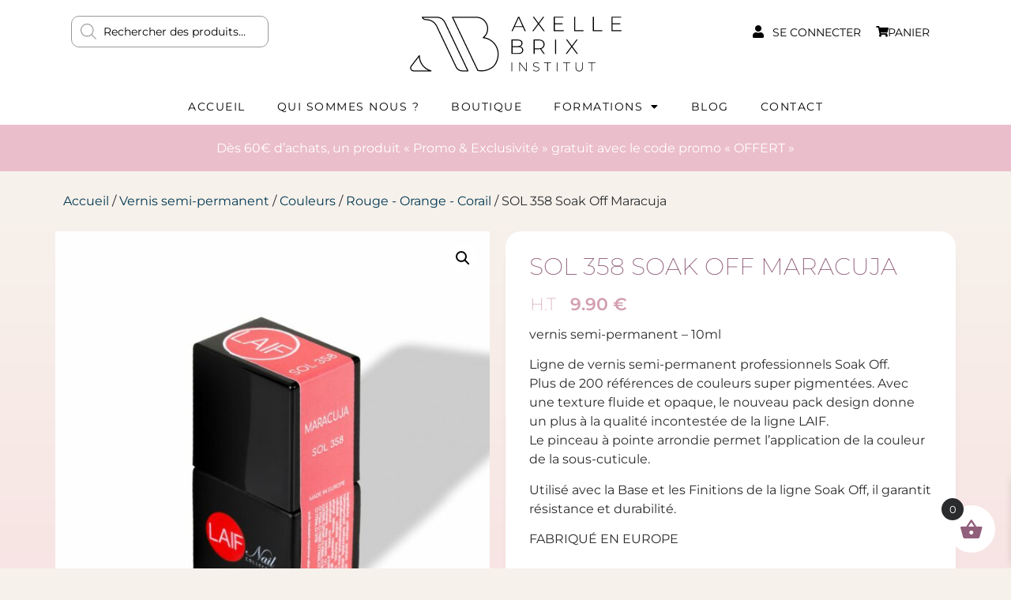

--- FILE ---
content_type: text/html; charset=UTF-8
request_url: https://axellebrixinstitut.com/produit/soak-off-maracuja/
body_size: 76446
content:
<!doctype html>
<html lang="fr-FR">
<head>
	<meta charset="UTF-8">
	<meta name="viewport" content="width=device-width, initial-scale=1">
	<link rel="profile" href="https://gmpg.org/xfn/11">
	<title>SOL 358 Soak Off Maracuja &#8211; Axelle Brix Institut</title>
<meta name='robots' content='max-image-preview:large' />
	<style>img:is([sizes="auto" i], [sizes^="auto," i]) { contain-intrinsic-size: 3000px 1500px }</style>
	
<link rel="alternate" type="application/rss+xml" title="Axelle Brix Institut &raquo; Flux" href="https://axellebrixinstitut.com/feed/" />
<link rel="alternate" type="application/rss+xml" title="Axelle Brix Institut &raquo; Flux des commentaires" href="https://axellebrixinstitut.com/comments/feed/" />
<link rel="alternate" type="application/rss+xml" title="Axelle Brix Institut &raquo; SOL 358 Soak Off Maracuja Flux des commentaires" href="https://axellebrixinstitut.com/produit/soak-off-maracuja/feed/" />
<link rel='stylesheet' id='wp-block-library-css' href='https://axellebrixinstitut.com/wp-includes/css/dist/block-library/style.min.css?ver=1ab4ced423bb1846eaea010fdca4c26e' media='all' />
<style id='classic-theme-styles-inline-css'>
/*! This file is auto-generated */
.wp-block-button__link{color:#fff;background-color:#32373c;border-radius:9999px;box-shadow:none;text-decoration:none;padding:calc(.667em + 2px) calc(1.333em + 2px);font-size:1.125em}.wp-block-file__button{background:#32373c;color:#fff;text-decoration:none}
</style>
<link rel='stylesheet' id='jet-engine-frontend-css' href='https://axellebrixinstitut.com/wp-content/plugins/jet-engine/assets/css/frontend.css?ver=3.3.6' media='all' />
<style id='global-styles-inline-css'>
:root{--wp--preset--aspect-ratio--square: 1;--wp--preset--aspect-ratio--4-3: 4/3;--wp--preset--aspect-ratio--3-4: 3/4;--wp--preset--aspect-ratio--3-2: 3/2;--wp--preset--aspect-ratio--2-3: 2/3;--wp--preset--aspect-ratio--16-9: 16/9;--wp--preset--aspect-ratio--9-16: 9/16;--wp--preset--color--black: #000000;--wp--preset--color--cyan-bluish-gray: #abb8c3;--wp--preset--color--white: #ffffff;--wp--preset--color--pale-pink: #f78da7;--wp--preset--color--vivid-red: #cf2e2e;--wp--preset--color--luminous-vivid-orange: #ff6900;--wp--preset--color--luminous-vivid-amber: #fcb900;--wp--preset--color--light-green-cyan: #7bdcb5;--wp--preset--color--vivid-green-cyan: #00d084;--wp--preset--color--pale-cyan-blue: #8ed1fc;--wp--preset--color--vivid-cyan-blue: #0693e3;--wp--preset--color--vivid-purple: #9b51e0;--wp--preset--gradient--vivid-cyan-blue-to-vivid-purple: linear-gradient(135deg,rgba(6,147,227,1) 0%,rgb(155,81,224) 100%);--wp--preset--gradient--light-green-cyan-to-vivid-green-cyan: linear-gradient(135deg,rgb(122,220,180) 0%,rgb(0,208,130) 100%);--wp--preset--gradient--luminous-vivid-amber-to-luminous-vivid-orange: linear-gradient(135deg,rgba(252,185,0,1) 0%,rgba(255,105,0,1) 100%);--wp--preset--gradient--luminous-vivid-orange-to-vivid-red: linear-gradient(135deg,rgba(255,105,0,1) 0%,rgb(207,46,46) 100%);--wp--preset--gradient--very-light-gray-to-cyan-bluish-gray: linear-gradient(135deg,rgb(238,238,238) 0%,rgb(169,184,195) 100%);--wp--preset--gradient--cool-to-warm-spectrum: linear-gradient(135deg,rgb(74,234,220) 0%,rgb(151,120,209) 20%,rgb(207,42,186) 40%,rgb(238,44,130) 60%,rgb(251,105,98) 80%,rgb(254,248,76) 100%);--wp--preset--gradient--blush-light-purple: linear-gradient(135deg,rgb(255,206,236) 0%,rgb(152,150,240) 100%);--wp--preset--gradient--blush-bordeaux: linear-gradient(135deg,rgb(254,205,165) 0%,rgb(254,45,45) 50%,rgb(107,0,62) 100%);--wp--preset--gradient--luminous-dusk: linear-gradient(135deg,rgb(255,203,112) 0%,rgb(199,81,192) 50%,rgb(65,88,208) 100%);--wp--preset--gradient--pale-ocean: linear-gradient(135deg,rgb(255,245,203) 0%,rgb(182,227,212) 50%,rgb(51,167,181) 100%);--wp--preset--gradient--electric-grass: linear-gradient(135deg,rgb(202,248,128) 0%,rgb(113,206,126) 100%);--wp--preset--gradient--midnight: linear-gradient(135deg,rgb(2,3,129) 0%,rgb(40,116,252) 100%);--wp--preset--font-size--small: 13px;--wp--preset--font-size--medium: 20px;--wp--preset--font-size--large: 36px;--wp--preset--font-size--x-large: 42px;--wp--preset--spacing--20: 0.44rem;--wp--preset--spacing--30: 0.67rem;--wp--preset--spacing--40: 1rem;--wp--preset--spacing--50: 1.5rem;--wp--preset--spacing--60: 2.25rem;--wp--preset--spacing--70: 3.38rem;--wp--preset--spacing--80: 5.06rem;--wp--preset--shadow--natural: 6px 6px 9px rgba(0, 0, 0, 0.2);--wp--preset--shadow--deep: 12px 12px 50px rgba(0, 0, 0, 0.4);--wp--preset--shadow--sharp: 6px 6px 0px rgba(0, 0, 0, 0.2);--wp--preset--shadow--outlined: 6px 6px 0px -3px rgba(255, 255, 255, 1), 6px 6px rgba(0, 0, 0, 1);--wp--preset--shadow--crisp: 6px 6px 0px rgba(0, 0, 0, 1);}:where(.is-layout-flex){gap: 0.5em;}:where(.is-layout-grid){gap: 0.5em;}body .is-layout-flex{display: flex;}.is-layout-flex{flex-wrap: wrap;align-items: center;}.is-layout-flex > :is(*, div){margin: 0;}body .is-layout-grid{display: grid;}.is-layout-grid > :is(*, div){margin: 0;}:where(.wp-block-columns.is-layout-flex){gap: 2em;}:where(.wp-block-columns.is-layout-grid){gap: 2em;}:where(.wp-block-post-template.is-layout-flex){gap: 1.25em;}:where(.wp-block-post-template.is-layout-grid){gap: 1.25em;}.has-black-color{color: var(--wp--preset--color--black) !important;}.has-cyan-bluish-gray-color{color: var(--wp--preset--color--cyan-bluish-gray) !important;}.has-white-color{color: var(--wp--preset--color--white) !important;}.has-pale-pink-color{color: var(--wp--preset--color--pale-pink) !important;}.has-vivid-red-color{color: var(--wp--preset--color--vivid-red) !important;}.has-luminous-vivid-orange-color{color: var(--wp--preset--color--luminous-vivid-orange) !important;}.has-luminous-vivid-amber-color{color: var(--wp--preset--color--luminous-vivid-amber) !important;}.has-light-green-cyan-color{color: var(--wp--preset--color--light-green-cyan) !important;}.has-vivid-green-cyan-color{color: var(--wp--preset--color--vivid-green-cyan) !important;}.has-pale-cyan-blue-color{color: var(--wp--preset--color--pale-cyan-blue) !important;}.has-vivid-cyan-blue-color{color: var(--wp--preset--color--vivid-cyan-blue) !important;}.has-vivid-purple-color{color: var(--wp--preset--color--vivid-purple) !important;}.has-black-background-color{background-color: var(--wp--preset--color--black) !important;}.has-cyan-bluish-gray-background-color{background-color: var(--wp--preset--color--cyan-bluish-gray) !important;}.has-white-background-color{background-color: var(--wp--preset--color--white) !important;}.has-pale-pink-background-color{background-color: var(--wp--preset--color--pale-pink) !important;}.has-vivid-red-background-color{background-color: var(--wp--preset--color--vivid-red) !important;}.has-luminous-vivid-orange-background-color{background-color: var(--wp--preset--color--luminous-vivid-orange) !important;}.has-luminous-vivid-amber-background-color{background-color: var(--wp--preset--color--luminous-vivid-amber) !important;}.has-light-green-cyan-background-color{background-color: var(--wp--preset--color--light-green-cyan) !important;}.has-vivid-green-cyan-background-color{background-color: var(--wp--preset--color--vivid-green-cyan) !important;}.has-pale-cyan-blue-background-color{background-color: var(--wp--preset--color--pale-cyan-blue) !important;}.has-vivid-cyan-blue-background-color{background-color: var(--wp--preset--color--vivid-cyan-blue) !important;}.has-vivid-purple-background-color{background-color: var(--wp--preset--color--vivid-purple) !important;}.has-black-border-color{border-color: var(--wp--preset--color--black) !important;}.has-cyan-bluish-gray-border-color{border-color: var(--wp--preset--color--cyan-bluish-gray) !important;}.has-white-border-color{border-color: var(--wp--preset--color--white) !important;}.has-pale-pink-border-color{border-color: var(--wp--preset--color--pale-pink) !important;}.has-vivid-red-border-color{border-color: var(--wp--preset--color--vivid-red) !important;}.has-luminous-vivid-orange-border-color{border-color: var(--wp--preset--color--luminous-vivid-orange) !important;}.has-luminous-vivid-amber-border-color{border-color: var(--wp--preset--color--luminous-vivid-amber) !important;}.has-light-green-cyan-border-color{border-color: var(--wp--preset--color--light-green-cyan) !important;}.has-vivid-green-cyan-border-color{border-color: var(--wp--preset--color--vivid-green-cyan) !important;}.has-pale-cyan-blue-border-color{border-color: var(--wp--preset--color--pale-cyan-blue) !important;}.has-vivid-cyan-blue-border-color{border-color: var(--wp--preset--color--vivid-cyan-blue) !important;}.has-vivid-purple-border-color{border-color: var(--wp--preset--color--vivid-purple) !important;}.has-vivid-cyan-blue-to-vivid-purple-gradient-background{background: var(--wp--preset--gradient--vivid-cyan-blue-to-vivid-purple) !important;}.has-light-green-cyan-to-vivid-green-cyan-gradient-background{background: var(--wp--preset--gradient--light-green-cyan-to-vivid-green-cyan) !important;}.has-luminous-vivid-amber-to-luminous-vivid-orange-gradient-background{background: var(--wp--preset--gradient--luminous-vivid-amber-to-luminous-vivid-orange) !important;}.has-luminous-vivid-orange-to-vivid-red-gradient-background{background: var(--wp--preset--gradient--luminous-vivid-orange-to-vivid-red) !important;}.has-very-light-gray-to-cyan-bluish-gray-gradient-background{background: var(--wp--preset--gradient--very-light-gray-to-cyan-bluish-gray) !important;}.has-cool-to-warm-spectrum-gradient-background{background: var(--wp--preset--gradient--cool-to-warm-spectrum) !important;}.has-blush-light-purple-gradient-background{background: var(--wp--preset--gradient--blush-light-purple) !important;}.has-blush-bordeaux-gradient-background{background: var(--wp--preset--gradient--blush-bordeaux) !important;}.has-luminous-dusk-gradient-background{background: var(--wp--preset--gradient--luminous-dusk) !important;}.has-pale-ocean-gradient-background{background: var(--wp--preset--gradient--pale-ocean) !important;}.has-electric-grass-gradient-background{background: var(--wp--preset--gradient--electric-grass) !important;}.has-midnight-gradient-background{background: var(--wp--preset--gradient--midnight) !important;}.has-small-font-size{font-size: var(--wp--preset--font-size--small) !important;}.has-medium-font-size{font-size: var(--wp--preset--font-size--medium) !important;}.has-large-font-size{font-size: var(--wp--preset--font-size--large) !important;}.has-x-large-font-size{font-size: var(--wp--preset--font-size--x-large) !important;}
:where(.wp-block-post-template.is-layout-flex){gap: 1.25em;}:where(.wp-block-post-template.is-layout-grid){gap: 1.25em;}
:where(.wp-block-columns.is-layout-flex){gap: 2em;}:where(.wp-block-columns.is-layout-grid){gap: 2em;}
:root :where(.wp-block-pullquote){font-size: 1.5em;line-height: 1.6;}
</style>
<link rel='stylesheet' id='photoswipe-css' href='https://axellebrixinstitut.com/wp-content/plugins/woocommerce/assets/css/photoswipe/photoswipe.min.css?ver=10.3.4' media='all' />
<link rel='stylesheet' id='photoswipe-default-skin-css' href='https://axellebrixinstitut.com/wp-content/plugins/woocommerce/assets/css/photoswipe/default-skin/default-skin.min.css?ver=10.3.4' media='all' />
<link rel='stylesheet' id='woocommerce-layout-css' href='https://axellebrixinstitut.com/wp-content/plugins/woocommerce/assets/css/woocommerce-layout.css?ver=10.3.4' media='all' />
<link rel='stylesheet' id='woocommerce-smallscreen-css' href='https://axellebrixinstitut.com/wp-content/plugins/woocommerce/assets/css/woocommerce-smallscreen.css?ver=10.3.4' media='only screen and (max-width: 768px)' />
<link rel='stylesheet' id='woocommerce-general-css' href='https://axellebrixinstitut.com/wp-content/plugins/woocommerce/assets/css/woocommerce.css?ver=10.3.4' media='all' />
<style id='woocommerce-inline-inline-css'>
.woocommerce form .form-row .required { visibility: visible; }
</style>
<link rel='stylesheet' id='woocommerce-pre-orders-main-css-css' href='https://axellebrixinstitut.com/wp-content/plugins/pre-orders-for-woocommerce/media/css/main.css?ver=2.2' media='all' />
<link rel='stylesheet' id='brands-styles-css' href='https://axellebrixinstitut.com/wp-content/plugins/woocommerce/assets/css/brands.css?ver=10.3.4' media='all' />
<link rel='stylesheet' id='dgwt-wcas-style-css' href='https://axellebrixinstitut.com/wp-content/plugins/ajax-search-for-woocommerce/assets/css/style.min.css?ver=1.31.0' media='all' />
<link rel='stylesheet' id='xoo-wsc-fonts-css' href='https://axellebrixinstitut.com/wp-content/plugins/side-cart-woocommerce/assets/css/xoo-wsc-fonts.css?ver=2.7.2' media='all' />
<link rel='stylesheet' id='xoo-wsc-style-css' href='https://axellebrixinstitut.com/wp-content/plugins/side-cart-woocommerce/assets/css/xoo-wsc-style.css?ver=2.7.2' media='all' />
<style id='xoo-wsc-style-inline-css'>




.xoo-wsc-ft-buttons-cont a.xoo-wsc-ft-btn, .xoo-wsc-container .xoo-wsc-btn {
	background-color: #ffffff;
	color: #905f7b;
	border: 1px solid #905f7b;
	padding: 10px 20px;
}

.xoo-wsc-ft-buttons-cont a.xoo-wsc-ft-btn:hover, .xoo-wsc-container .xoo-wsc-btn:hover {
	background-color: #ffffff;
	color: #000000;
	border: 2px solid #000000;
}

 

.xoo-wsc-footer{
	background-color: #ffffff;
	color: #2a2b2d;
	padding: 10px 20px;
	box-shadow: 0 -5px 10px #0000001a;
}

.xoo-wsc-footer, .xoo-wsc-footer a, .xoo-wsc-footer .amount{
	font-size: 16px;
}

.xoo-wsc-btn .amount{
	color: #905f7b}

.xoo-wsc-btn:hover .amount{
	color: #000000;
}

.xoo-wsc-ft-buttons-cont{
	grid-template-columns: auto;
}

.xoo-wsc-basket{
	bottom: 10px;
	right: 10px;
	background-color: #ffffff;
	color: #905f7b;
	box-shadow: 0 0 0 0;
	border-radius: 50%;
	display: flex;
	width: 60px;
	height: 60px;
}


.xoo-wsc-bki{
	font-size: 30px}

.xoo-wsc-items-count{
	top: -9px;
	left: -8px;
}

.xoo-wsc-items-count, .xoo-wsch-items-count{
	background-color: #2a2b2d;
	color: #ffffff;
}

.xoo-wsc-container, .xoo-wsc-slider{
	max-width: 320px;
	right: -320px;
	top: 0;bottom: 0;
	bottom: 0;
	font-family: Montserrat}


.xoo-wsc-cart-active .xoo-wsc-container, .xoo-wsc-slider-active .xoo-wsc-slider{
	right: 0;
}


.xoo-wsc-cart-active .xoo-wsc-basket{
	right: 320px;
}

.xoo-wsc-slider{
	right: -320px;
}

span.xoo-wsch-close {
    font-size: 16px;
}

	.xoo-wsch-top{
		justify-content: center;
	}
	span.xoo-wsch-close {
	    right: 10px;
	}

.xoo-wsch-text{
	font-size: 20px;
}

.xoo-wsc-header{
	color: #905f7b;
	background-color: #ffffff;
	border-bottom: 2px solid #eee;
	padding: 15px 15px;
}


.xoo-wsc-body{
	background-color: #ffffff;
}

.xoo-wsc-products:not(.xoo-wsc-pattern-card), .xoo-wsc-products:not(.xoo-wsc-pattern-card) span.amount, .xoo-wsc-products:not(.xoo-wsc-pattern-card) a{
	font-size: 16px;
	color: #2a2b2d;
}

.xoo-wsc-products:not(.xoo-wsc-pattern-card) .xoo-wsc-product{
	padding: 10px 20px;
	margin: 0;
	border-radius: 0px;
	box-shadow: 0 0;
	background-color: transparent;
}

.xoo-wsc-sum-col{
	justify-content: center;
}


/** Shortcode **/
.xoo-wsc-sc-count{
	background-color: #000000;
	color: #ffffff;
}

.xoo-wsc-sc-bki{
	font-size: 28px;
	color: #000000;
}
.xoo-wsc-sc-cont{
	color: #000000;
}


.xoo-wsc-product dl.variation {
	display: block;
}


.xoo-wsc-product-cont{
	padding: 10px 10px;
}

.xoo-wsc-products:not(.xoo-wsc-pattern-card) .xoo-wsc-img-col{
	width: 25%;
}

.xoo-wsc-pattern-card .xoo-wsc-img-col img{
	max-width: 100%;
	height: auto;
}

.xoo-wsc-products:not(.xoo-wsc-pattern-card) .xoo-wsc-sum-col{
	width: 75%;
}

.xoo-wsc-pattern-card .xoo-wsc-product-cont{
	width: 50% 
}

@media only screen and (max-width: 600px) {
	.xoo-wsc-pattern-card .xoo-wsc-product-cont  {
		width: 50%;
	}
}


.xoo-wsc-pattern-card .xoo-wsc-product{
	border: 0;
	box-shadow: 0px 10px 15px -12px #0000001a;
}


.xoo-wsc-sm-front{
	background-color: #eee;
}
.xoo-wsc-pattern-card, .xoo-wsc-sm-front{
	border-bottom-left-radius: 5px;
	border-bottom-right-radius: 5px;
}
.xoo-wsc-pattern-card, .xoo-wsc-img-col img, .xoo-wsc-img-col, .xoo-wsc-sm-back-cont{
	border-top-left-radius: 5px;
	border-top-right-radius: 5px;
}
.xoo-wsc-sm-back{
	background-color: #fff;
}
.xoo-wsc-pattern-card, .xoo-wsc-pattern-card a, .xoo-wsc-pattern-card .amount{
	font-size: 16px;
}

.xoo-wsc-sm-front, .xoo-wsc-sm-front a, .xoo-wsc-sm-front .amount{
	color: #000;
}

.xoo-wsc-sm-back, .xoo-wsc-sm-back a, .xoo-wsc-sm-back .amount{
	color: #000;
}


.magictime {
    animation-duration: 0.5s;
}



span.xoo-wsch-items-count{
	height: 20px;
	line-height: 20px;
	width: 20px;
}

span.xoo-wsch-icon{
	font-size: 30px
}

.xoo-wsc-smr-del{
	font-size: 16px
}
</style>
<link rel='stylesheet' id='hello-elementor-css' href='https://axellebrixinstitut.com/wp-content/themes/hello-elementor/style.min.css?ver=3.0.1' media='all' />
<link rel='stylesheet' id='hello-elementor-theme-style-css' href='https://axellebrixinstitut.com/wp-content/themes/hello-elementor/theme.min.css?ver=3.0.1' media='all' />
<link rel='stylesheet' id='hello-elementor-header-footer-css' href='https://axellebrixinstitut.com/wp-content/themes/hello-elementor/header-footer.min.css?ver=3.0.1' media='all' />
<link rel='stylesheet' id='elementor-frontend-css' href='https://axellebrixinstitut.com/wp-content/plugins/elementor/assets/css/frontend.min.css?ver=3.32.5' media='all' />
<link rel='stylesheet' id='elementor-post-5-css' href='https://axellebrixinstitut.com/wp-content/uploads/elementor/css/post-5.css?ver=1763305153' media='all' />
<link rel='stylesheet' id='widget-heading-css' href='https://axellebrixinstitut.com/wp-content/plugins/elementor/assets/css/widget-heading.min.css?ver=3.32.5' media='all' />
<link rel='stylesheet' id='widget-icon-box-css' href='https://axellebrixinstitut.com/wp-content/plugins/elementor/assets/css/widget-icon-box.min.css?ver=3.32.5' media='all' />
<link rel='stylesheet' id='widget-nav-menu-css' href='https://axellebrixinstitut.com/wp-content/plugins/elementor-pro/assets/css/widget-nav-menu.min.css?ver=3.29.2' media='all' />
<link rel='stylesheet' id='widget-icon-list-css' href='https://axellebrixinstitut.com/wp-content/plugins/elementor/assets/css/widget-icon-list.min.css?ver=3.32.5' media='all' />
<link rel='stylesheet' id='widget-woocommerce-product-images-css' href='https://axellebrixinstitut.com/wp-content/plugins/elementor-pro/assets/css/widget-woocommerce-product-images.min.css?ver=3.29.2' media='all' />
<link rel='stylesheet' id='widget-woocommerce-product-price-css' href='https://axellebrixinstitut.com/wp-content/plugins/elementor-pro/assets/css/widget-woocommerce-product-price.min.css?ver=3.29.2' media='all' />
<link rel='stylesheet' id='widget-woocommerce-product-add-to-cart-css' href='https://axellebrixinstitut.com/wp-content/plugins/elementor-pro/assets/css/widget-woocommerce-product-add-to-cart.min.css?ver=3.29.2' media='all' />
<link rel='stylesheet' id='widget-image-css' href='https://axellebrixinstitut.com/wp-content/plugins/elementor/assets/css/widget-image.min.css?ver=3.32.5' media='all' />
<link rel='stylesheet' id='jet-blocks-css' href='https://axellebrixinstitut.com/wp-content/uploads/elementor/css/custom-jet-blocks.css?ver=1.3.10' media='all' />
<link rel='stylesheet' id='elementor-icons-css' href='https://axellebrixinstitut.com/wp-content/plugins/elementor/assets/lib/eicons/css/elementor-icons.min.css?ver=5.44.0' media='all' />
<link rel='stylesheet' id='elementor-post-6-css' href='https://axellebrixinstitut.com/wp-content/uploads/elementor/css/post-6.css?ver=1763305155' media='all' />
<link rel='stylesheet' id='elementor-post-4834-css' href='https://axellebrixinstitut.com/wp-content/uploads/elementor/css/post-4834.css?ver=1763305155' media='all' />
<link rel='stylesheet' id='elementor-post-1276-css' href='https://axellebrixinstitut.com/wp-content/uploads/elementor/css/post-1276.css?ver=1763305155' media='all' />
<link rel='stylesheet' id='elementor-post-4523-css' href='https://axellebrixinstitut.com/wp-content/uploads/elementor/css/post-4523.css?ver=1763305155' media='all' />
<link rel='stylesheet' id='wc_stripe_express_checkout_style-css' href='https://axellebrixinstitut.com/wp-content/plugins/woocommerce-gateway-stripe/build/express-checkout.css?ver=883d1b0d4165d89258df' media='all' />
<link rel='stylesheet' id='cwginstock_frontend_css-css' href='https://axellebrixinstitut.com/wp-content/plugins/back-in-stock-notifier-for-woocommerce/assets/css/frontend.min.css?ver=6.2.1' media='' />
<link rel='stylesheet' id='cwginstock_bootstrap-css' href='https://axellebrixinstitut.com/wp-content/plugins/back-in-stock-notifier-for-woocommerce/assets/css/bootstrap.min.css?ver=6.2.1' media='' />
<link rel='stylesheet' id='elementor-gf-local-montserrat-css' href='https://axellebrixinstitut.com/wp-content/uploads/elementor/google-fonts/css/montserrat.css?ver=1743876781' media='all' />
<link rel='stylesheet' id='elementor-gf-local-oswald-css' href='https://axellebrixinstitut.com/wp-content/uploads/elementor/google-fonts/css/oswald.css?ver=1743876782' media='all' />
<link rel='stylesheet' id='elementor-icons-shared-0-css' href='https://axellebrixinstitut.com/wp-content/plugins/elementor/assets/lib/font-awesome/css/fontawesome.min.css?ver=5.15.3' media='all' />
<link rel='stylesheet' id='elementor-icons-fa-solid-css' href='https://axellebrixinstitut.com/wp-content/plugins/elementor/assets/lib/font-awesome/css/solid.min.css?ver=5.15.3' media='all' />
<link rel='stylesheet' id='elementor-icons-fa-regular-css' href='https://axellebrixinstitut.com/wp-content/plugins/elementor/assets/lib/font-awesome/css/regular.min.css?ver=5.15.3' media='all' />
<link rel='stylesheet' id='elementor-icons-fa-brands-css' href='https://axellebrixinstitut.com/wp-content/plugins/elementor/assets/lib/font-awesome/css/brands.min.css?ver=5.15.3' media='all' />
<script src="https://axellebrixinstitut.com/wp-includes/js/jquery/jquery.min.js?ver=3.7.1" id="jquery-core-js"></script>
<script src="https://axellebrixinstitut.com/wp-includes/js/jquery/jquery-migrate.min.js?ver=3.4.1" id="jquery-migrate-js"></script>
<script src="https://axellebrixinstitut.com/wp-content/plugins/woocommerce/assets/js/jquery-blockui/jquery.blockUI.min.js?ver=2.7.0-wc.10.3.4" id="wc-jquery-blockui-js" data-wp-strategy="defer"></script>
<script id="wc-add-to-cart-js-extra">
var wc_add_to_cart_params = {"ajax_url":"\/wp-admin\/admin-ajax.php","wc_ajax_url":"\/?wc-ajax=%%endpoint%%","i18n_view_cart":"Voir le panier","cart_url":"https:\/\/axellebrixinstitut.com\/panier\/","is_cart":"","cart_redirect_after_add":"no"};
</script>
<script src="https://axellebrixinstitut.com/wp-content/plugins/woocommerce/assets/js/frontend/add-to-cart.min.js?ver=10.3.4" id="wc-add-to-cart-js" defer data-wp-strategy="defer"></script>
<script src="https://axellebrixinstitut.com/wp-content/plugins/woocommerce/assets/js/zoom/jquery.zoom.min.js?ver=1.7.21-wc.10.3.4" id="wc-zoom-js" defer data-wp-strategy="defer"></script>
<script src="https://axellebrixinstitut.com/wp-content/plugins/woocommerce/assets/js/flexslider/jquery.flexslider.min.js?ver=2.7.2-wc.10.3.4" id="wc-flexslider-js" defer data-wp-strategy="defer"></script>
<script src="https://axellebrixinstitut.com/wp-content/plugins/woocommerce/assets/js/photoswipe/photoswipe.min.js?ver=4.1.1-wc.10.3.4" id="wc-photoswipe-js" defer data-wp-strategy="defer"></script>
<script src="https://axellebrixinstitut.com/wp-content/plugins/woocommerce/assets/js/photoswipe/photoswipe-ui-default.min.js?ver=4.1.1-wc.10.3.4" id="wc-photoswipe-ui-default-js" defer data-wp-strategy="defer"></script>
<script id="wc-single-product-js-extra">
var wc_single_product_params = {"i18n_required_rating_text":"Veuillez s\u00e9lectionner une note","i18n_rating_options":["1\u00a0\u00e9toile sur 5","2\u00a0\u00e9toiles sur 5","3\u00a0\u00e9toiles sur 5","4\u00a0\u00e9toiles sur 5","5\u00a0\u00e9toiles sur 5"],"i18n_product_gallery_trigger_text":"Voir la galerie d\u2019images en plein \u00e9cran","review_rating_required":"yes","flexslider":{"rtl":false,"animation":"slide","smoothHeight":true,"directionNav":false,"controlNav":"thumbnails","slideshow":false,"animationSpeed":500,"animationLoop":false,"allowOneSlide":false},"zoom_enabled":"1","zoom_options":[],"photoswipe_enabled":"1","photoswipe_options":{"shareEl":false,"closeOnScroll":false,"history":false,"hideAnimationDuration":0,"showAnimationDuration":0},"flexslider_enabled":"1"};
</script>
<script src="https://axellebrixinstitut.com/wp-content/plugins/woocommerce/assets/js/frontend/single-product.min.js?ver=10.3.4" id="wc-single-product-js" defer data-wp-strategy="defer"></script>
<script src="https://axellebrixinstitut.com/wp-content/plugins/woocommerce/assets/js/js-cookie/js.cookie.min.js?ver=2.1.4-wc.10.3.4" id="wc-js-cookie-js" defer data-wp-strategy="defer"></script>
<script id="woocommerce-js-extra">
var woocommerce_params = {"ajax_url":"\/wp-admin\/admin-ajax.php","wc_ajax_url":"\/?wc-ajax=%%endpoint%%","i18n_password_show":"Afficher le mot de passe","i18n_password_hide":"Masquer le mot de passe"};
</script>
<script src="https://axellebrixinstitut.com/wp-content/plugins/woocommerce/assets/js/frontend/woocommerce.min.js?ver=10.3.4" id="woocommerce-js" defer data-wp-strategy="defer"></script>
<link rel="https://api.w.org/" href="https://axellebrixinstitut.com/wp-json/" /><link rel="alternate" title="JSON" type="application/json" href="https://axellebrixinstitut.com/wp-json/wp/v2/product/4262" /><link rel="EditURI" type="application/rsd+xml" title="RSD" href="https://axellebrixinstitut.com/xmlrpc.php?rsd" />
<link rel="canonical" href="https://axellebrixinstitut.com/produit/soak-off-maracuja/" />
<link rel="alternate" title="oEmbed (JSON)" type="application/json+oembed" href="https://axellebrixinstitut.com/wp-json/oembed/1.0/embed?url=https%3A%2F%2Faxellebrixinstitut.com%2Fproduit%2Fsoak-off-maracuja%2F" />
<link rel="alternate" title="oEmbed (XML)" type="text/xml+oembed" href="https://axellebrixinstitut.com/wp-json/oembed/1.0/embed?url=https%3A%2F%2Faxellebrixinstitut.com%2Fproduit%2Fsoak-off-maracuja%2F&#038;format=xml" />
<meta name="google-site-verification" content="mVNzRYeSpfLwVoS38hBZpC0HB_ZSf_D2ThqF7TkPI6g" />		<style>
			.dgwt-wcas-ico-magnifier,.dgwt-wcas-ico-magnifier-handler{max-width:20px}.dgwt-wcas-search-wrapp{max-width:600px}.dgwt-wcas-search-wrapp .dgwt-wcas-sf-wrapp input[type=search].dgwt-wcas-search-input,.dgwt-wcas-search-wrapp .dgwt-wcas-sf-wrapp input[type=search].dgwt-wcas-search-input:hover,.dgwt-wcas-search-wrapp .dgwt-wcas-sf-wrapp input[type=search].dgwt-wcas-search-input:focus{background-color:#fff;color:#2a2b2d;border-color:#999999}.dgwt-wcas-sf-wrapp input[type=search].dgwt-wcas-search-input::placeholder{color:#2a2b2d;opacity:.3}.dgwt-wcas-sf-wrapp input[type=search].dgwt-wcas-search-input::-webkit-input-placeholder{color:#2a2b2d;opacity:.3}.dgwt-wcas-sf-wrapp input[type=search].dgwt-wcas-search-input:-moz-placeholder{color:#2a2b2d;opacity:.3}.dgwt-wcas-sf-wrapp input[type=search].dgwt-wcas-search-input::-moz-placeholder{color:#2a2b2d;opacity:.3}.dgwt-wcas-sf-wrapp input[type=search].dgwt-wcas-search-input:-ms-input-placeholder{color:#2a2b2d}.dgwt-wcas-no-submit.dgwt-wcas-search-wrapp .dgwt-wcas-ico-magnifier path,.dgwt-wcas-search-wrapp .dgwt-wcas-close path{fill:#2a2b2d}.dgwt-wcas-loader-circular-path{stroke:#2a2b2d}.dgwt-wcas-preloader{opacity:.6}.dgwt-wcas-suggestions-wrapp,.dgwt-wcas-details-wrapp{background-color:#fff}.dgwt-wcas-suggestion-selected{background-color:#f7ced7}.dgwt-wcas-suggestions-wrapp *,.dgwt-wcas-details-wrapp *,.dgwt-wcas-sd,.dgwt-wcas-suggestion *{color:#2a2b2d}.dgwt-wcas-st strong,.dgwt-wcas-sd strong{color:#905f7b}.dgwt-wcas-suggestions-wrapp,.dgwt-wcas-details-wrapp,.dgwt-wcas-suggestion,.dgwt-wcas-datails-title,.dgwt-wcas-details-more-products{border-color:#999999!important}.dgwt-wcas-search-icon{color:#f6f1eb}.dgwt-wcas-search-icon path{fill:#f6f1eb}		</style>
		<!-- Google site verification - Google for WooCommerce -->
<meta name="google-site-verification" content="mVNzRYeSpfLwVoS38hBZpC0HB_ZSf_D2ThqF7TkPI6g" />
<meta name="description" content="vernis semi-permanent - 10ml">
	<noscript><style>.woocommerce-product-gallery{ opacity: 1 !important; }</style></noscript>
	<meta name="generator" content="Elementor 3.32.5; features: additional_custom_breakpoints; settings: css_print_method-external, google_font-enabled, font_display-auto">
<script>document.querySelector("div.woocommerce-MyAccount-content p a").href = "https://axellebrixinstitut.com";</script>
			<style>
				.e-con.e-parent:nth-of-type(n+4):not(.e-lazyloaded):not(.e-no-lazyload),
				.e-con.e-parent:nth-of-type(n+4):not(.e-lazyloaded):not(.e-no-lazyload) * {
					background-image: none !important;
				}
				@media screen and (max-height: 1024px) {
					.e-con.e-parent:nth-of-type(n+3):not(.e-lazyloaded):not(.e-no-lazyload),
					.e-con.e-parent:nth-of-type(n+3):not(.e-lazyloaded):not(.e-no-lazyload) * {
						background-image: none !important;
					}
				}
				@media screen and (max-height: 640px) {
					.e-con.e-parent:nth-of-type(n+2):not(.e-lazyloaded):not(.e-no-lazyload),
					.e-con.e-parent:nth-of-type(n+2):not(.e-lazyloaded):not(.e-no-lazyload) * {
						background-image: none !important;
					}
				}
			</style>
					<style id="wp-custom-css">
			


/* ------------------------------ */
.page-content > p:nth-child(2) {
display: none;
}

.titre_panier{
background: #013852;
color: #F6F1EB;
text-align: center;
padding-top: 10px;
padding-bottom: 10px;
margin-top: 20px;
font-family: Oswald;
font-size: 1.75rem;
font-weight: 300;

}

.woocommerce-pagination {
display: none !important;
}

hr{
	color : #F6F1EB !important;
height : 2px !important;
	border : 1px solid !important;
	width : 100% !important;
}


abbr.required:nth-child(3) {
color: #ce0000 !important;
}

.woocommerce-terms-and-conditions-checkbox-text {
font-family: Oswald;
}


.woocommerce-ResetPassword > p:nth-child(1) {
  font-family: Oswald;
  font-weight: 300;
}


p.woocommerce-form-row:nth-child(2) > label:nth-child(1) {
  font-family: Oswald;
  font-weight: 300;
}


.cwginstock-panel-heading h4{
	font-size : 17px;
}


#order_review_heading {
  font-family: Oswald !important;
}

#pwgc-redeem-form label {

font-family: Oswald !important;
}


#shipping_address_1, #shipping_first_name, #shipping_last_name, #shipping_last_name, #shipping_address_2, #shipping_postcode, #shipping_city, #order_comments{
	font-weight : 200 !important;
}

.woocommerce-form__label {
  margin-top: 70px;
}

td.product-name {
font-family: Oswald !important;
}

#pwgc-redeem-form > label:nth-child(4) {

font-family: Oswald !important;
}

.woocommerce-shipping-totals > th:nth-child(1) {

font-family: Oswald !important;
}

.woocommerce-form__label {
margin-bottom: 25px !important;
}

.woocommerce-form__label > span:nth-child(2) {

font-size: 16px !important;
}
#shipping_method {
  font-family: Oswald;
  font-weight: 300 !important;
}

.woocommerce-shipping-destination {
  font-family: Oswald;
}

	

.shipping-calculator-button {
  font-family: Oswald;
}

.shipping-calculator-form .button {
  background : #013852 !important;
	color : #F6F1EB !important;
	font-weight : 300 !important;
	font-family : Oswald !important;
	border : 1px solid #013852 !important;
}

#calc_shipping_city, #calc_shipping_postcode {
font-family: Oswald;
font-weight: 300;
}

.select2-selection {
border-radius: 0 !important;
	font-family : Oswald !important;
}

.shipping-calculator-form .button:hover {
  background : transparent !important;
	color : #013852 !important;
	font-weight : 300 !important;
	font-family : Oswald !important;
	border : 1px solid #013852 !important;
}

.xoo-wsc-empty-cart > a.button {
	background : #013852 !important;
	color : #F6F1EB;
	font-weight : 300;
	border-radius : 0 !important;
	padding : 10px !important;
}

.shipping-calculator-button{
	color : #013852;
}


.xoo-wsc-empty-cart > a.button:hover {
	background : transparent !important;
	color : #013852;
	font-weight : 300;
	border-radius : 0 !important;
	border : 1px solid #013852;
}

@media only screen and (min-width: 1024px) and (max-width: 1350px) {
		.titre_offi{
		margin-left : 25px !important;
	}
		
	.photo_header_gabriella {
		background-position: -300px 0px !important;
	}
			.jet-auth-links__item{
	margin-left : -80px !important;

}
	
	
	.menu_categorie_boutique p{
		font-size : 20px !important;
		margin-left : 13px !important;
	}
	
		.search_fibo{
		margin-right : 50px !important;
		margin-left : 60px !important;
		width : 80% !important;
	}
	.panier_moove{
		margin-left : -80px !important;
	}
	
}

@media only screen and (min-width: 768px) and (max-width: 1024px) {
	

	
	.titretexte{
		margin-left : 40px !important;
	}
	
	.testestests{
		padding-left : 10px !important;
		padding-right : 10px !important;
	}

		.photo_header_gabriella img {
		margin-top : 500px !important;
	}
	
  .dgwt-wcas-search-wrapp {
    width: 50px !important;
  }
	
	.dgwt-wcas-search-wrapp{
		margin-top : -25px !important;
		margin-left : 30px !important;
	}
	
	.elementor-menu-toggle{
		margin-left : 50px !important;

	}
	
			.elementor-heading-title a {
		margin-left : -50px !important;
	}

.dgwt-wcas-search-input-1{
	width : 50% !important;
	}
	
	.taille_titre_categories_boutique{
		font-size : 14px !important;
	}
	
	.menu_categorie_boutique{
		margin-bottom : 6px !important;
	}
}

@media only screen and (max-width: 768px) {
	

	.titre_formation_home{
		text-align : center !important;
	}
	
	th, td, table{
		font-family : Oswald !important;
		font-weight : 200 !important;
	}
	
	.dgwt-wcas-search-form{
		font-family : Oswald !important;
	}
	
	.dgwt-wcas-search-input-1{
		font-family : Oswald !important;
	}
	.woocommerce-product-gallery__wrapper {
overflow: visible !important;
}

div.columns-4:nth-child(1) > form:nth-child(3) {
  width: 40%;

		padding : 0 !important;
}
	
	.elementor-element-080f416 > div:nth-child(1) {

margin-bottom: -30px !important;
}
	
	.orderby {

font-size: 10px !important;
padding: 0 !important;
}


.page-content .titlegutenberger {
  text-align: center;
  color: #013852;
  font-family: "Oswald", Sans-serif;
  font-size: 17px !important;
  font-weight: 300;
  text-transform: uppercase;
  margin-top: 20px;
}
	

.woocommerce-MyAccount-navigation {

  width: 30% !important;
}



.woocommerce-MyAccount-content {

  width: 80% !important;
}

	
	.elementor-6 .elementor-element.elementor-element-8646b38 {
font-size: 15px !important;
		text-align : center !important;
		padding-top : 0px !important;
			padding-bottom : 0px !important;
		margin-top : 0px !important;
		margin-bottom : 0px !important;
		
}
	
	.jet-auth-links__item-text{
		display : none !important;
	}
	
	.elementor-icon-box-title a {
		display : none !important;
	}

	
	.elementor-element-40b7881 > div:nth-child(1) {
margin-left: 15px !important;
}
	.woocommerce-MyAccount-navigation .woocommerce-MyAccount-navigation-link {
  padding-right : 5px;
}
	
	.color_tel{
		color : #013852 !important;
	}

.woocommerce-MyAccount-navigation > ul:nth-child(1) {
margin-left: -20px !important;
}
	.woocommerce-MyAccount-navigation > ul:nth-child(1) {
margin-left: -46px !important;
		font-size : 14px;
}
	.u-column1 > address:nth-child(2) {

border-bottom: 2px solid #F6F1EB;
}
	
.woocommerce-MyAccount-navigation {
margin-top: 5px !important;
margin-bottom: 5px !important;
}
	
.woocommerce-MyAccount-content {
margin-top: 15px !important;
}
	
.DesignedButton__button {
background: transparent !important;
}
}


/* FIN MOBILE */

.elementor-icon-box-content {
margin-top: 5px;
}

.elementor-icon-box-icon {
	margin-top: 24px !important;
}

.woocommerce-MyAccount-content form  h3 {
    background : #013852 !important;
	color : #F6F1EB;
	padding-left : 5px;
	padding-top : 10px;
	padding-bottom : 10px;
}

.woocommerce-MyAccount-content > a.button:hover {
	background : transparent !important;
	border : 1px solid #013852 !important;
	color : #013852 !important;
}


.woocommerce-address-fields button {
	margin-left: 2px !important;
	margin-top : 5px !important;
	color : #F6F1EB !important;
	background : #013852 !important;
	font-weight : 300 !important;
	border : 1px solid  #013852 !important;
}


.woocommerce-address-fields button:hover {
	color :  #013852 !important;
	background : transparent !important;
	font-weight : 300 !important;
	border : 1px solid  #013852;
	
}


.woocommerce-Button {
  margin-top: 20px !important;
  margin-left: 2px !important;
}



#username {
  font-weight: 300;
}

.woocommerce-orders-table__row > td {
	padding : 20px !important;
}


#password {
  font-weight: 300;
}



div.woocommerce:nth-child(2) > h2:nth-child(2) {
  display: none !important;
}


.woocommerce-MyAccount-navigation-link{
	margin-bottom : 10px !important;
}

.woocommerce-MyAccount-navigation-link > a{
	text-decoration: none !important;         
}

.woocommerce-MyAccount-navigation-link > a:hover{
	text-decoration: underline !important;         
}


.woocommerce-notice {
  margin-bottom: 40px;
	margin-top: 40px;
	color : #013852;
}


.woocommerce-order-details > h2{
	background : #013852 !important;
	color : #F6F1EB;
	padding-top : 10px;
	padding-left : 10px;
	padding-bottom : 10px;
}

.woocommerce-customer-details > h2 {
		background : #013852 !important;
	color : #F6F1EB;
	padding-top : 10px;
	padding-bottom : 10px;
	padding-left : 10px;
}

/* Élément | https://axellebrixinstitut.com/?page_id=13&edit-address */

li.woocommerce-MyAccount-navigation-link:nth-child(3) {
  display: none;
}

.woocommerce-info {
  display: none;
}



#account_first_name, #account_last_name, #account_display_name, #account_email, #password_current, #password_1, #password_2{
  font-weight: 200;
}



.woocommerce-cart-form__cart-item {
  background: #F6F1EB;
}


.u-column1 > header:nth-child(1) > h3:nth-child(1) {
  color: #013852 !important;
	font-size : 20px;

}
ul{
	list-style-type : none !important;
	
}

li.woocommerce-MyAccount-navigation-link:nth-child(1) {
margin-bottom: 10px;
}

li.woocommerce-MyAccount-navigation-link:nth-child(2) {
text-decoration: none;
}

li.woocommerce-MyAccount-navigation-link:nth-child(1) > a:nth-child(1) {
text-decoration: none;
}


.woocommerce-notices-wrapper {
display: none !important;
}

.u-column2 > header:nth-child(1) > h3:nth-child(1) {
  color:#013852 !important; ;
	font-size : 20px;
}


/* Élément | https://axellebrixinstitut.com/?page_id=13&edit-address=&customize_changeset_uuid=2352c2df-d7a3-4292-bb45-7870d244de65&customize_theme=hello-elementor&customize_messenger_channel=preview-0 */

.u-column1 > header:nth-child(1) {
 padding-left: 10px;
padding-right: 10px;

  background: white;
}



.u-column2 > header:nth-child(1) {
padding-left: 10px;
padding-right: 10px;

  background: white;
}



.u-column1 > address:nth-child(2) {
padding-left: 10px;
padding-right: 10px;
padding-bottom : 10px;	
  background: white;
}

li.woocommerce-MyAccount-navigation-link:nth-child(1) > a:nth-child(1) {
display: none;
}


.u-column2 > address:nth-child(2) {
padding-left: 10px;
padding-right: 10px;
padding-bottom : 10px;	

  background: white;
}


.u-column1 > header:nth-child(1) > a:nth-child(2) {
margin-top: 10px;
}

.u-column2 > header:nth-child(1) > a:nth-child(2) {
margin-top: 10px;
}



.has-text-align-center {
  background: #013852;
  color: #F6F1EB !important;
}


.woocommerce-info {
	margin-top : -60px !important;
  background: transparent;
  color: #013852;
}


#order_comments {
  font-weight: 300 !important;
}



.return-to-shop > a.button:nth-child(1) {
background: #013852;
color: #F6F1EB;
font-weight: 300;
font-family: Oswald;
}



.required{
	color : #CE0000 !important
}

.place-order {
  margin-bottom: 50px !important;
}


.woocommerce-billing-fields > h3:nth-child(1) {
  background: #013852;
  color: #F6F1EB;
  text-align: center;
  padding-top: 10px;
  padding-bottom: 10px;
}

div.woocommerce-notices-wrapper:nth-child(4) {
display: none;
}

.woocommerce-additional-fields > h3:nth-child(1) {
background: #013852;
color: #F6F1EB;
text-align: center;
padding-top: 10px;
padding-bottom: 10px;
}

#order_review_heading {
background: #013852;
color: #F6F1EB;
text-align: center;
padding-top: 10px;
padding-bottom: 10px;
	margin-top : 50px;
}


#order_comments {
  border-radius: 0 !important;
}




input{
	border-radius : 0px !important;
}
.hr-panier {

  height: 1px !important;
}


.produit_simi {
  color: #013852;
  margin-top: 20px;
  margin-left: 10px;
}


.woocommerce-error {
  display: none !important;
}


.woocommerce-error > a.button {
	font-weight : 300 !important;
}

.fa-user-circle {
  margin-right: 6px;
}

.fa-user {
  margin-right: 6px;
}

.jet-auth-links__prefix {
  display: none;
}


.elementor-element-7459cbe > div:nth-child(1) > p:nth-child(1) > span:nth-child(1) > bdi:nth-child(1) {
 color: black !important;
}



.login-remember > label:nth-child(1) {
  margin-top: 10px;
}



.elementor-icon-box-title {
  margin-top: 15px;
}


.woocommerce-orders-table {
  font-family: Oswald !important;
}

.xoo-wsc-icon-cross:hover{
	color : #d4d4d4 !important;
}

.xoo-wsc-ft-btn-cart:hover, .xoo-wsc-ft-btn-checkout:hover, .xoo-wsc-cart-close:hover{
	background : #F6F1EB !important;
	color : #013852 !important;
}

.xoo-wsc-container {
  font-family: Oswald !important;
}

.xoo-wsc-pname > a {
	font-weight : 300 !important;
}

.woocommerce-Price-amount  > bdi {
	color : #013852 !important;
}

.xoo-wsc-qty-price > #text {
	color : red !important;
}

.xoo-wsc-ft-buttons-cont{
	font-weight : 300 !important;
}

h1, h2, h3, h4, h5, h6 {
  font-weight: 300 !important;
}


.cwgstock_name, .cwgstock_email, .cwgstock_button  {
	border-radius : 0 !important;
	background : #f2f2f2 !important;
	font-weight : 300;
}

.qty, .text {
border-radius: 0 !important;
}

.woocommerce #respond input#submit, .woocommerce a.button, .woocommerce button.button, .woocommerce input.button {
display: initial;
}

.price {
	margin-bottom : 22px !important;
}

.woocommerce-info {
  border: none !important;
}


.woocommerce-info::before {
  color: #013852 !important;
}



.added_to_cart {
  display: none !important;
}


.woocommerce-notices-wrapper {
  height: 60px;
}

.woocommerce-notices-wrapper > a.button {
  font-weight : 300 !important;
}



.added_to_cart {
  font-family: Oswald;
  font-weight: 300;
  padding: 12px;
}


.order-again > .button {
	

  background: #013852 !important;
  color: white !important;
  font-weight: 300 !important;
  border-radius: 0 !important;

}

h2 {
	font-family : Oswald !important;
}

.woocommerce-form-login{
font-family: Oswald !important;
font-weight : 300 !important;
}


.woocommerce-form-login__submit{
font-weight : 300 !important;
font-family: Oswald !important;
color : white !important;
background :  #013852 !important;
}

.woocommerce-LostPassword > a {

color : #013852 !important;
}

strong, bdi, span, td{
	font-weight : 300 !important;
}

.woocommerce-orders-table__cell-order-number > a {
	color : #013852 !important;
}

.woocommerce-orders-table__cell-order-actions > a{

  background: #013852 !important;
  color: #F6F1EB !important;
  font-weight: 300 !important;
	border : 1px solid #013852 !important;
}


.woocommerce-orders-table__cell-order-actions > a:hover{

  background: transparent !important;
  color: #013852 !important;
  font-weight: 300 !important;
	border : 1px solid #013852;
}

th{
	font-weight : 300 !important;
}

.order-number, .order-date, .order-status{
	background :#F6F1EB;
	color : #013852;
}

.edit{
	color : #013852 !important;
}

address{
	font-style : normal !important;
}

.woocommerce-MyAccount-content > .button{
	color : white !important;
	background : #013852 !important;
	font-weight : 300 !important;
	border-radius : 0 !important;
}

.woocommerce-Button {

  background: #013852 !important;
	color : white !important;
	font-weight : 300 !important;
	border-radius : 0 !important;
}



.titlegutenberger {
  text-align: center;
  color: #013852;
  font-family: "Oswald", Sans-serif;
  font-size: 45px !important;
  font-weight: 300;
  text-transform: uppercase;
  margin-top: 20px;
}

.woocommerce-MyAccount-content {
  margin-top: 50px;
	margin-bottom: 50px;
	font-family : Oswald;
	font-weight : 300;
}

.woocommerce-MyAccount-content p > a {
  color : #013852 !important;
}



.woocommerce-MyAccount-navigation {
  margin-top: 50px;
	margin-bottom: 50px;
	font-family : Oswald;
	font-weight : 300;
	
}

.woocommerce-MyAccount-navigation-link>a{
	color : #013852 !important;
}



li.product{
  font-weight: 300 !important;
	
}

li.product > a.button:hover{
	background : #F6F1EB !important;
	color : #013852 !important;
	border : 1px solid #013852;
	
}


.dgwt-wcas-suggestions-wrapp {
  font-family: Oswald;
	font-weight : 200 !important;
}


#dgwt-wcas-search-input-1::placeholder {
  font-family: Oswald !important;
  font-weight: 300 !important;
	font-style : normal;
	height:40px !important;
	line-height:40px !important;
	position:absolute;
	top:0;
	padding:10px 0;
}


#dgwt-wcas-search-input-1 {
  font-family: Oswald !important;
  font-weight: 300 !important;
	font-style : normal !important;
}


.add_to_cart_button {
background: #013852 !important;
color: white !important;
font-family: Oswald !important;
font-weight: 300 !important;
margin-top : -10px;
}


.dgwt-wcas-pd-addtc-form {
  justify-content: normal !important;
}


.dgwt-wcas-details-wrapp {

font-family: oswald !important;
}

.product_type_simple{
background: #013852 !important;
color: white !important;
font-family: Oswald !important;
font-weight: 300 !important;
}

.product:a {
background: #013852;
color: white;
font-family: Oswald !important;
font-weight: 300;
}

.out-of-stock {
  background: #CE0000 !important;
	font-family : Oswald;
	font-weight : 200 !important;
  color : white !important;
  text-align: center !important;
  padding-top: 10px !important;
  padding-bottom: 10px !important;
}

div.dgwt-wcas-details-inner{
  margin-top: 20px !important;
}

.woocommerce-message {
  border: none !important;
}

#wc-stripe-payment-request-wrapper, #wc-stripe-payment-request-button-separator{
	display : none !important;
}

.woocommerce-error > li:nth-child(1) {
  font-family: Oswald;
  font-weight: 200;
}


.wc-forward{
	background : #013852 !important;
	color : #F6F1EB !important;
	font-weight : 300;
}


.elementor-element-7dc4fc6 {
-webkit-margin-before: 1px !important;
}


.woocommerce-order {
  margin-top: 20px;
  font-family: Oswald;
  font-weight: 300;
}


#pwgc-redeem-button {

  border: 1px solid #013852;
}

.showcoupon {
color: #013852 !important;
}

th.product-total {
  font-family: Oswald;
}

.woocommerce-privacy-policy-link {
  color: #013852;
}
.woocommerce-info {
  font-family: Oswald !important;
}

.wc_payment_method > label:nth-child(2) {
  font-family: Oswald;
}

#place_order {
background: #013852;
font-family: Oswald;
font-weight: 300;
}


#customer_details {
	font-family : Oswald !important;
	font-weight : 200;
}


#billing_first_name, #billing_last_name, #billing_company, #billing_address_1, #billing_address_2, #billing_postcode, #billing_city, #billing_phone, #billing_email, #stripe-payment-data, .woocommerce-privacy-policy-text {
	font-family : Oswald !important;
	font-weight : 200 !important;
}

.variations {
margin-bottom: 15px;
}

.reset_variations {
  display: none !important;
}


.woocommerce-error > a.button {
  font-family: Oswald;
  font-weight: 200;
  color: white !important;
	background : #013852 !important;
}



.woocommerce-message {
  color: #013852  !important;
  font-family: Oswald !important;
  font-weight: 200 !important;
}


.woocommerce a.remove {
  color: #CE0000 !important;
	  font-size: 1.2em !important;
  height: 1.2em !important;
  width: 1.2em !important;
}

.woocommerce a.remove:hover {
background : #CE0000;
}




.woocommerce-breadcrumb > a:nth-child(2) {
  color: #013852 !important;
}
.woocommerce-breadcrumb > a:nth-child(1) {
  color: #013852 !important;
}

.woocommerce-breadcrumb {
  font-family: Oswald !important;
  font-weight: 200 !important;
  color: #013852 !important;
}



.panel-heading > h4:nth-child(1) {
text-align: left !important;
font-weight: 200;
font-family: Oswald;
}

.woocommerce .quantity .qty {
background: #F6F1EB;
}

.titre-panier{
color: var( --e-global-color-38c4267 );
font-family: "Oswald", Sans-serif;
font-size: 30px;
font-weight: 300;
text-transform: uppercase;
	text-align : center;
  margin-top: 50px;
  background: #013852;
  color: #F6F1EB;
}

#quantity_63c170aa6d860 {
  padding-right: 10px !important;
}

.elementor-element-5bc88e5 > div:nth-child(1) > p:nth-child(2) {
  margin-top: 5px;
}

td.product-name > a:nth-child(1) {
  color: #013852;
}


#quantity_63c15c45579f4  {
  border-radius: 0px !important;
}


#pa_quantity {
  border-radius: 0px;
}

.cart_totals > h2:nth-child(1) {

  font-size: 19px;
}

.label > label:nth-child(1) {
  font-family: oswald !important;
  font-weight: 300 !important;

}

#pa_quantity {
  font-weight: 300 !important;
	
}

#pa_quantity {
  background: url([data-uri]) no-repeat 95% 50% !important;
  -moz-appearance: none !important;
  -webkit-appearance: none !important;
  appearance: none !important;
}

body {
  background: #f6f1eb;
}

.cwgstock_button {

background: #013852 !important;
border : none !important;
}

.elementor-add-to-cart {
font-family: Oswald;
	font-weight : 300;
	font-size : 20px;
}

.cwgstock_button:hover {

background: white !important;
border : 1px solid #013852 !important;
color : #013852;
}

.cwginstock-panel-heading h4 {
color: black;
}

.cwginstock-subscribe-form .panel-primary > .panel-heading {
background-color: white;
color: black;
border : none !important;
}

.cwginstock-subscribe-form .panel-primary {
border : none !important;
}


.elementor-element-49e9446 > div:nth-child(1) > div:nth-child(1) > div:nth-child(1) > div:nth-child(1) > div:nth-child(1) > div:nth-child(2) > div:nth-child(1) > label:nth-child(1) > div:nth-child(2) > span:nth-child(2) {
font-weight: bold;
}


.elementor-menu-cart--items-indicator-bubble .elementor-menu-cart__toggle .elementor-button-icon[data-counter]::before {
color: black !important;
}

.in-stock {
display: none;
}

.elementor-menu-cart__main {

background-color: #f6f1eb !important;
}

span.woocommerce-Price-amount:nth-child(1) > bdi:nth-child(1) {

font-size: 14px !important;
	font-family : Oswald !important;
}

.woocommerce-loop-product__title{
	height : 55px;
}

#quantity_63c172b643bbc{
	border-radius : 0px !important;
}

.wp-element-button{
	margin-bottom : 25px !important;
	border-radius : 0px !important;
}

/* Header */

#elementor-menu-cart__toggle_button > span:nth-child(1) > span:nth-child(1) > bdi:nth-child(1) {
color: white;
}

#elementor-menu-cart__toggle_button {
border: none !important;
}

span.woocommerce-Price-amount:nth-child(1) > bdi:nth-child(1) {
font-family: Roboto;
font-weight: 400;
font-size: 16px;
}

/* Fin header */

/* PRODUCT */

li.product:nth-child(1) > a:nth-child(2) {
margin-bottom: 25px;
}

/*FIN PRODUCT */

.entry-title {
display: none !important;
}

span.woocommerce-Price-amount:nth-child(1) {
color: black;
}

div.elementor-column:nth-child(3) > div:nth-child(1) {
border-color: black !important;
}

#elementor-menu-cart__toggle_button {
border-color: black;
}

/* PAGE BOUTIQUE */

.orderby {
  background: #f6f1eb !important;
  font-family: Oswald;
	font-weight : 300;
	border-radius : 0px !important;
	border-color : #013852 !important;
	color : #013852 !important;
}


.woocommerce-result-count {
  color: #013852;
  font-family: Oswald;
	font-weight : 200;
}
.test:hover {
  font-weight: 600 !important;
}


.woocommerce-loop-product__title{
  margin-bottom : -15px !important;
}

.elementor-widget-wc-add-to-cart .quantity input, .woocommerce div.product.elementor .quantity input {
  height: 66% !important;
}

.stock {
  background: #ce0000;
  color: white !important;
  text-align: center;
  padding-top: 5px;
  padding-bottom: 5px;
}

.soldout{
	display : none;
}

.woocommerce-placeholder {
  overflow: hidden;
  margin-bottom: 0px;
}


.elementor-menu-cart__subtotal {
  font-size: 16px;
}

/* PAGE BOUTIQUE */
/* PAIEMENT */

.checkout-button {
  background: #013852 !important;
	font-family : Oswald;
	font-weight : 300 !important;
	transition : 0.3s;
	border-radius : 0px !important;
}

.checkout-button:hover {
  background: transparent !important;
	font-family : Oswald;
			font-weight : 300 !important;
		transition : 0.3s;
	border : 1px solid #013852 !important;
	color : #013852 !important;
}
.cart_totals > h2:nth-child(1) {
  font-family: Oswald;
	
			font-weight : 300 !important;
}


#pwgc-redeem-gift-card-container > label:nth-child(1) {
  font-family: oswald;
	font-weight : 300 !important;
}


#pwgc-redeem-button {
  font-family: Oswald;
	
			font-weight : 300 !important;
}

#pwgc-redeem-gift-card-number {
  font-family: Oswald;
	font-weight : 300 !important;
}

.cart-subtotal > th:nth-child(1) {
  font-family: Oswald;
	font-weight : 300 !important;
}

.order-total > th:nth-child(1) {
  font-family: oswald;
	font-weight : 300 !important;
}

.cart-subtotal > td:nth-child(2) > span:nth-child(1) > bdi:nth-child(1) {
  font-family: oswald;
	font-weight : 300 !important;
}

.order-total > td:nth-child(2) > strong:nth-child(1) > span:nth-child(1) > bdi:nth-child(1) {
  font-weight: 300;
}

td.product-subtotal > span:nth-child(1) > bdi:nth-child(1) {
  font-family: Oswald;
  font-weight: 300;
}

.woocommerce .quantity .qty {
  width: 4.631em !important;
}
th.product-name {
  font-family: oswald;
			font-weight : 300 !important;
}

th.product-price {
  font-family: oswald;
			font-weight : 300 !important;
}

th.product-quantity {
  font-family: oswald;
			font-weight : 300 !important;
}

th.product-subtotal {
  font-family: oswald;
			font-weight : 300 !important;
}

button.button:nth-child(3) {
  font-family: oswald;
			font-weight : 300 !important;
 
}

#coupon_code {
  font-family: oswald;
			font-weight : 300 !important;
}


td.product-price > span:nth-child(1) > bdi:nth-child(1) {
  font-family: oswald;
			font-weight : 200 !important;
}

td.product-name > a:nth-child(1) {
  font-family: oswald;
		font-weight : 200 !important;
}

button.button:nth-child(2) {
  font-family: oswald;
	font-weight : 300 !important;
	color : white !important;
	background : #013852;
	border : 1px solid #013852;

	
}
button.button:nth-child(2):hover {
  font-family: oswald;
	font-weight : 300 !important;
	color : #013852 !important;
	background : transparent !important;
	border : 1px solid #013852;
}


#quantity_63c02cf799a5e {
	font-weight : 200 !important;
  font-family: oswald;
}


#elementor-menu-cart__toggle_button {
  margin-top: 4px !important;
}

#coupon_code {
  background: #dddddd;
  height: 32px;
}

#pwgc-redeem-gift-card-number {
  background: #dddddd;
}

td.product-quantity {
  border: -;
  border-radius: 0px;
}

.quantity {
  border-radius: 0px !important;
}


#quantity_63c15c96ca202 {
  border-radius: 0px !important;
}

#pwgc-redeem-button {
  background: #013852;
  color: white;
  border-radius: 0px !important;
}

button.button:nth-child(3) {
  color: white;
  background: #013852;
}

button.button:nth-child(3):hover {
  background: transparent !important;
  color:  #013852 !important;
  border : 1px solid  #013852 !important;
}

#pwgc-redeem-button:hover {
  background: transparent;
  color:  #013852;
  border : 1px solid  #013852;
}

span.price:nth-child(3) {
  color: black !important;
  font-weight: 400 !important;
}

p.price {
  font-size: 17px !important;
  color: black !important;
  font-weight: 400 !important;
}


.single_add_to_cart_button {
  background: #013852 !important;
  opacity: 1 !important;
  color: white !important;
	border : 1px solid  #013852 !important;
}

.elementor-element-d84839d > div:nth-child(1) {
  margin-top: -4px !important;
}

.single_add_to_cart_button:hover{
  background: transparent !important;
	color : #013852 !important;
	border : 1px solid #013852 !important;
}

.label {
  background: white !important;
}

.value {
  background: white !important;
}


.elementor-element-ded6425 > p {
  text-align: justify !important;
}

/*---- MODIFICATIONS RU ---*/

@import url('https://fonts.googleapis.com/css2?family=Montserrat:ital,wght@0,200;0,400;0,600;0,800;1,400;1,600&display=swap');

html, body {
	font-family: 'Montserrat', sans-serif !important;
}

h1, h2, h3, h4, h5, h6, p {
    font-family: 'Montserrat', sans-serif !important;
}

h1, h2, h3, h4, h5, h6 {
    font-weight: 200 !important;
}

p {
    font-weight: 400 !important;
}

p strong {
	font-weight: 600 !important;
}

.elementor-kit-5 {
    --e-global-typography-primary-font-family: "Montserrat" !important;
    --e-global-typography-primary-font-weight: 400;
    --e-global-typography-primary-text-transform: uppercase;
    --e-global-typography-secondary-font-family: "Montserrat" !important;
    --e-global-typography-secondary-font-weight: 400;
    --e-global-typography-text-font-family: "Montserrat" !important;
    --e-global-typography-text-font-weight: 200;
    --e-global-typography-accent-font-family: "Montserrat" !important;
    --e-global-typography-accent-font-weight: 600;
    --e-global-typography-10177ac-font-family: "Montserrat" !important;
    --e-global-typography-10177ac-font-weight: 400;
    --e-global-typography-10177ac-text-transform: uppercase;
}

@media (max-width: 767px){
.elementor-kit-5 h2 {
    font-size: unset !important;
}}

.elementor-element-3b3da63 .elementor-column-gap-default {
    display: flex;
    flex-direction: row;
    flex-wrap: wrap;
    align-content: flex-start;
    align-items: flex-start;
    justify-content: center;
}

.elementor-element-0e4b91d {
	background: white !important;
}


.elementor-element-3b3da63{
	background:white !important;
}

.elementor-6 .elementor-element.elementor-element-a945631 {
    width: 270px !important;
	position: absolute;
    top: 0;
    left: 0;
	padding-left:20px !important;
}

@media only screen and (min-width: 1024px) and (max-width: 1350px) {
.search_fibo {
    margin-right: 0 !important;
    margin-left: 0px !important;
    width: 100% !important;
}
	}

.elementor-6 .elementor-element.elementor-element-44449cb {
    width: 0px !important;
}

.elementor-6 .elementor-element.elementor-element-313d500 {
    width: 360px !important;
}

.elementor-6 .elementor-element.elementor-element-21989c1 {
    width: 0px !important;
}

.elementor-6 .elementor-element.elementor-element-da9771d {
    width: 150px !important;
    position: absolute;
    top: 0;
    right: 120px;
    display: flex;
    flex-direction: row;
    flex-wrap: wrap;
    justify-content: flex-end;
}

.elementor-6 .elementor-element.elementor-element-679096c {
    width: 120px !important;
	position: absolute;
    top: 0;
    right: 0;
	display: flex !important;
    flex-direction: row;
    flex-wrap: wrap;
    justify-content: flex-end;
    padding-right: 20px !important;
    padding-left: 20px !important;
}

.elementor-6 .elementor-element.elementor-element-a945631.elementor-column.elementor-element[data-element_type="column"] > .elementor-widget-wrap.elementor-element-populated, .elementor-6 .elementor-element.elementor-element-da9771d.elementor-column.elementor-element[data-element_type="column"] > .elementor-widget-wrap.elementor-element-populated, .elementor-6 .elementor-element.elementor-element-679096c.elementor-column.elementor-element[data-element_type="column"] > .elementor-widget-wrap.elementor-element-populated {
    align-content: flex-start !important;
    align-items: flex-start !important;
	height:40px;
	width:auto;
	padding:0 !important;
	position:relative !important;
	margin-top:20px;
}

.elementor-element-6052094 > .elementor-widget-container, .elementor-element-40b9ab7 > .elementor-widget-container, .elementor-element-e77efa6 > .elementor-widget-container {
    margin: 0 !important;
    padding: 0 !important;
	display:block !important;
	height:40px !important;
}

#dgwt-wcas-search-input-1, .dgwt-wcas-details-wrapp, .dgwt-wcas-suggestions-wrapp {
	border-radius : 10px !important;
}

#dgwt-wcas-search-input-1::placeholder {
	font-family: 'Montserrat', sans-serif !important;
	color:black !important;
	opacity:1 !important;
	font-weight:400 !important;
}

.dgwt-wcas-has-headings .dgwt-wcas-suggestion-headline .dgwt-wcas-st, .dgwt-wcas-has-headings .dgwt-wcas-suggestion-tax .dgwt-wcas-st, .dgwt-wcas-st-breadcrumbs, .dgwt-wcas-st-label-in, .dgwt-wcas-st-title, .dgwt-wcas-suggestion.dgwt-wcas-suggestion-more .dgwt-wcas-st-more, .dgwt-wcas-st-more-total, .dgwt-wcas-datails-title, .dgwt-wcas-details-title-tax, .dgwt-wcas-details-more-products, .dgwt-wcas-details-product-title, .dgwt-wcas-details-product-sku, .dgwt-wcas-pd-price *, .dgwt-wcas-details-desc, .dgwt-wcas-tpd-rest-title {
	font-weight:400 !important;
}

.dgwt-wcas-has-headings .dgwt-wcas-suggestion-headline .dgwt-wcas-st strong, .dgwt-wcas-has-headings .dgwt-wcas-suggestion-tax .dgwt-wcas-st strong, .dgwt-wcas-st-breadcrumbs strong, .dgwt-wcas-st-label-in strong, .dgwt-wcas-st-title strong {
	font-weight:800 !important;
}

.dgwt-wcas-pd-addtc-form .add_to_cart_inline .add_to_cart_button {
	margin-bottom: 0 !important;
    background: white !important;
    color: #905f7b !important;
    border: 1px solid #905f7b !important;
    width: 100% !important;
    text-align: center;
    border-radius: 10px !important;
    padding: 12px 10px !important;
    font-family: 'Montserrat', sans-serif !important;
    font-weight: 400 !important;
    font-size: 16px !important;
	height:40px !important;
	display: block !important;
}

.dgwt-wcas-pd-addtc-form .quantity .qty {
	margin-bottom: 0 !important;
    background: white !important;
    color: #2a2b2d !important;
    border: 1px solid #dcdcdc !important;
    border-radius: 10px !important;
    padding: 10px 10px !important;
    font-family: 'Montserrat', sans-serif !important;
    font-weight: 400 !important;
    font-size: 16px !important;
	height:40px !important;
	display: block !important;
}


.dgwt-wcas-details-more-products, .dgwt-wcas-details-product-title, .dgwt-wcas-tpd-rest-title {
	color:#2a2b2d !important;
}

.dgwt-wcas-details-product-sku {
	color:#a2a2a1 !important;
}

.dgwt-wcas-pd-price *, .dgwt-wcas-pd-price bdi, .dgwt-wcas-pd-price span bdi, .dgwt-wcas-products-in-cat .dgwt-wcas-tax-product-details .dgwt-wcas-tpd-rest .dgwt-wcas-tpd-price .woocommerce-Price-amount bdi, .dgwt-wcas-products-in-cat .dgwt-wcas-tax-product-details .dgwt-wcas-tpd-rest .dgwt-wcas-tpd-price .woocommerce-Price-amount bdi span {
	color:#d29fb0 !important;
	font-size:14px !important;
	font-weight:400 !important;
}

.search_fibo, .search_fibo *, .dgwt-wcas-details-wrapp, .dgwt-wcas-suggestions-wrapp, span.woocommerce-Price-amount:nth-child(1) > bdi:nth-child(1), .search_fibo span, .search_fibo a, .dgwt-wcas-has-headings .dgwt-wcas-suggestion-headline {
	font-family: 'Montserrat', sans-serif !important;
	font-weight:400 !important;
}

.elementor-element-40b9ab7 .jet-auth-links__item-text, .elementor-element-e77efa6 .elementor-icon-box-title a {
	font-weight:400 !important;
	font-size:14px !important;
	text-transform:uppercase !important;
	font-family: 'Montserrat', sans-serif !important;
}

.elementor-element-6052094 > .elementor-widget-container *, .elementor-element-40b9ab7 > .elementor-widget-container *, .elementor-element-e77efa6 > .elementor-widget-container * {
	margin-top:0 !important;
	margin-bottom:0 !important;
	height:40px;
	line-height :40px !important;
	padding-top:0 !important;
	padding-bottom:0 !important;
}

.elementor-element-6052094 > .elementor-widget-container .dgwt-wcas-ico-magnifier {
	margin-top:10px !important;
}

.elementor-element-6052094 #dgwt-wcas-search-input-1 {
	font-family: 'Montserrat', sans-serif !important;
	font-size:14px !important;
	font-weight:400 !important;
}



.elementor-element-313d500 > .elementor-widget-wrap {
	padding-bottom: 0 !important;
	padding-top: 5px !important;
}

.elementor-element-5c99fef h4.elementor-heading-title {
	background-image: url("https://axellebrixinstitut.com/wp-content/uploads/2023/03/axellebrix.svg")!important;
	background-size:cover;
	height:100px;
	width:300px;
	background-repeat:no-repeat;
	font-size:0px !important;
	color:transparent !important;
	display: inline-block;
    text-align: center;
	position:relative;
}

@media only screen and (min-width: 1024px) and (max-width: 1350px) {
.jet-auth-links__item {
    margin-left: 0px !important;
}
	}

.elementor-element-5c99fef h4.elementor-heading-title a {
	display: block;
	position: absolute;
	height:100%;
	width:100%;
	top:0;
	left:0;
}

.elementor-6 .elementor-element.elementor-element-a945631 > .elementor-element-populated {
    margin-left:0 !important;
    --e-column-margin-right: 0px;
    --e-column-margin-left: 0px !important;
}

.elementor-element-0e4b91d {
	padding: 0 !important;
}

.elementor-element-fd02cbb > .elementor-widget-wrap {
	padding: 0 20px !important;
}

.elementor-element-41ce59e .elementor-nav-menu>li a {
	color:black !important;
	fill:black !important;
	font-family: 'Montserrat', sans-serif !important;
	font-size:14px !important;
	font-weight:400 !important;
}

.elementor-element-41ce59e .elementor-nav-menu>li a.elementor-item::after {
	background: transparent !important;
    height: 0px !important;
    width: calc(100% - 10px) !important;
    border-radius: 10px !important;
    border: 1px solid white;
    bottom: 5px;
    left: 5px;
}

.elementor-element-41ce59e .elementor-nav-menu>li a.elementor-item-active::after, .elementor-element-41ce59e .elementor-nav-menu>li a:hover::after, .elementor-element-41ce59e .elementor-nav-menu>li a.highlighted::after {
	background: transparent !important;
    height: calc(100% - 10px) !important;
    width: calc(100% - 10px) !important;
    border-radius: 10px !important;
    border: 1px solid #ebbecb;
    bottom: 5px;
    left: 5px;
}

.elementor-6 .elementor-element.elementor-element-41ce59e .elementor-nav-menu--dropdown {
    background-color:white !important;
    border: none !important;
    border-radius: 0 0 10px 10px !important;
	overflow:hidden !important;
}

.elementor-6 .elementor-element.elementor-element-41ce59e .elementor-nav-menu--dropdown a:hover {
	background:#f7ced7 !important;
}

.elementor-element-40b9ab7 a span, .elementor-element-679096c a {
	color:black !important
}

.elementor-element-fe85a2c {
	background: #ebbecb !important;
}

.elementor-element-fe85a2c .elementor-widget-container {
	padding-top:0 !important;
}

.elementor-element-fe85a2c p {
	margin-bottom: 0 !important;
    text-align: center;
    font-family: 'Montserrat', sans-serif !important;
    font-size: 16px !important;
    font-weight: 600;
	line-height: 1.2;
    padding: 10px;
}

.elementor-element-8fbd162 .elementor-element-8215503 {
	background: linear-gradient(45deg, rgba(144, 95, 123, 0.9) 25%, transparent 70%);
}

.elementor-16 .elementor-element.elementor-element-8fbd162:not(.elementor-motion-effects-element-type-background), .elementor-16 .elementor-element.elementor-element-8fbd162 > .elementor-motion-effects-container > .elementor-motion-effects-layer {
	background-position: center bottom !important;
}

.elementor-element-c8cc446 h2 {
	color: white !important;
    font-family: 'Montserrat', sans-serif !important;
    font-weight: 200 !important;
    font-size: 34px !important;
    text-align: left !important;
    line-height: 1.1em !important;
    letter-spacing: 0.4px !important;
}

.elementor-element-28d6ead .elementor-button {
	margin-bottom: 0 !important;
    background: transparent !important;
    color: white !important;
    border: 1px solid white !important;
    text-align: center;
    border-radius: 10px !important;
    padding: 14px 30px !important;
    font-family: 'Montserrat', sans-serif !important;
    font-weight: 400 !important;
    font-size: 16px !important;
}

.elementor-element-28d6ead .elementor-button * {
	font-weight: 400 !important;
}

.elementor-element-fdb816a .elementor-widget-container {
	color: white !important;
    font-family: 'Montserrat', sans-serif !important;
    font-size: 18px !important;
    font-weight: 400 !important;
    line-height: 1.4 !important;
}

.elementor-element-2f24114 h2 {
	text-align: center !important;
	margin-top: 3rem !important;
	color: #905f7b !important;
	font-family: 'Montserrat', sans-serif !important;
	    font-weight: 200 !important;
}

.elementor-element-c4852a0 {
	background: linear-gradient(0deg, #f7ced7, #f8f1eb);
	padding-bottom: 4rem !important;
}

.elementor-element-c4852a0 .products .product {
	background: white !important;
	padding: 20px !important;
	border: none !important;
	border-radius: 20px !important;
	box-shadow: 0px 15px 15px -10px rgb(0 0 0 / 20%);
}

.elementor-element-c4852a0 .products .product img {
	border: 1px solid #e9e9e9 !important;
  border-radius: 10px !important;
  box-shadow: 0px 7px 15px -5px rgb(0 0 0 / 20%) !important;
}

.elementor-element-c4852a0 .products .product h2 {
	text-align: center;
  margin-top: 10px !important;
	font-family: 'Montserrat', sans-serif !important;
	height: auto !important;
	line-height: 1.1 !important;
    font-weight: 400 !important;
    font-size: 18px !important;
    color: #2a2b2d !important;
}

.elementor-element-c4852a0 .products .product .price {
	margin-bottom: 55px !important;
	text-align: center;
	margin-top:10px;
}

.elementor-element-c4852a0 .products .product .price * {
	font-family: 'Montserrat', sans-serif !important;
	font-size: 22px !important;
    font-weight: 600 !important;
    color: #d29fb0 !important;
}

.elementor-element-c4852a0 .products .product .button {
	margin-bottom: 0 !important;
  background: white !important;
  color: #905f7b !important;
  border: 1px solid #905f7b !important;
  width: calc(100% - 40px) !important;
  text-align: center;
  border-radius: 10px !important;
  padding: 12px 10px !important;
	position: absolute !important;
  bottom: 20px !important;
	font-family: 'Montserrat', sans-serif !important;
	font-weight: 400 !important;
	font-size: 16px !important;
}

.elementor-element-f509ac2 {
	background: linear-gradient(0deg, #544051, #905f7b);
	padding-top: 5rem !important;
  padding-bottom: 4.5rem !important;
}

.elementor-element-f509ac2 .elementor-element-fa24c87 .elementor-element-populated {
	background: white !important;
	background-color: white !important;
  padding: 30px;
  border-radius: 20px;
  margin: 30px 0px 0px -60px !important;
  width: calc( 100% + 60px) !important;
	box-shadow: 0px 20px 25px 0px rgb(0 0 0 / 30%) !important;
}

.elementor-element-f509ac2 .elementor-element-fa24c87 .elementor-element-populated h2 {
	color: #905f7b !important;
	font-family: 'Montserrat', sans-serif !important;
	font-weight: 200 !important;
	font-size:34px !important;
}

.elementor-element-f509ac2 .elementor-element-fa24c87 .elementor-element-populated .elementor-element-d1f60e8 .elementor-widget-container {
	color: #2a2b2d !important;
  border-color: #d3d7cf !important;
	font-family: 'Montserrat', sans-serif !important;
	font-size: 16px !important;
	font-weight: 400 !important;
	line-height: 1.4 !important;
	border: none !important;
    padding: 0 !important;
}

.elementor-element-f509ac2 .elementor-element-fa24c87 .elementor-element-populated .elementor-element-d1f60e8 .elementor-widget-container i {
	font-weight: 800 !important;
	color: #d29fb0 !important;
}

.elementor-element-f509ac2 .elementor-element-fa24c87 .elementor-element-populated .elementor-element-c50ebe7 a.elementor-button {
	width: 100% !important;
  background: white !important;
  color: #905f7b !important;
  border: 1px solid #905f7b !important;
  border-radius: 10px !important;
  padding: 16px 10px !important;
	font-family: 'Montserrat', sans-serif !important;
	font-weight: 400 !important;
	text-shadow:none !important;
	font-size: 16px !important;
}

.elementor-element-f509ac2 .elementor-element-fa24c87 .elementor-element-populated .elementor-element-c50ebe7 a.elementor-button span {
	font-weight: 400 !important;
	text-shadow:none !important;
	font-size: 16px !important;
}

.elementor-element-f509ac2 img {
	border-radius: 20px !important;
  box-shadow: 0px 20px 25px 0px rgb(0 0 0 / 30%) !important;
}

.elementor-element-532cc05 {
	background: linear-gradient(180deg, #f7ced7, #f8f1eb);
}

.elementor-element-532cc05 .elementor-element-e8c6114 h2 {
	color: #905f7b !important;
	font-family: 'Montserrat', sans-serif !important;
	font-weight: 200 !important;
	font-size:34px !important;
	text-align:right !important;
}

.elementor-element-e8c6114 > .elementor-element-populated {
    padding: 0px 0px 0px 90px !important;
}

.elementor-element-532cc05 .elementor-element-e8c6114 .elementor-element-ded6425 .elementor-widget-container {
	color: #2a2b2d !important;
	font-family: 'Montserrat', sans-serif !important;
	font-size: 16px !important;
	font-weight: 400 !important;
	line-height: 1.4 !important;
}

.elementor-element-532cc05 .elementor-element-e8c6114 p span {
	text-align:right !important;
	display :block;
	color: #2a2b2d !important;
	font-size: 16px !important;
	font-weight: 400 !important;
	line-height: 1.4 !important;
}

.elementor-element-532cc05 .elementor-element-9529028, .elementor-element-fa17895 .elementor-element-db81f4c {
	padding: 30px 60px !important;
}

.elementor-element-532cc05 .elementor-element-9529028 .elementor-element-0bdba03 .elementor-widget-container, .elementor-element-fa17895 .elementor-element-db81f4c .elementor-element-27134b9 .elementor-widget-container, .elementor-element-532cc05 .elementor-element-9529028 .elementor-element-0bdba03 .elementor-widget-container .elementor-swiper, .elementor-element-fa17895 .elementor-element-db81f4c .elementor-element-27134b9 .elementor-widget-container .elementor-swiper, .elementor-element-532cc05 .elementor-element-9529028 .elementor-element-0bdba03 .elementor-widget-container .elementor-swiper .elementor-slides-wrapper, .elementor-element-fa17895 .elementor-element-db81f4c .elementor-element-27134b9 .elementor-widget-container .elementor-swiper .elementor-slides-wrapper {
	border-radius: 20px !important;
	overflow:hidden !important;
}

.elementor-element-532cc05 .elementor-element-9529028 .elementor-element-0bdba03, .elementor-element-fa17895 .elementor-element-db81f4c .elementor-element-27134b9 {
	border-radius: 20px !important;
	overflow:hidden !important;
	box-shadow: 0px 20px 25px 0px rgb(0 0 0 / 30%) !important;
}

.elementor-element-fa17895 {
background: linear-gradient(0deg, #544051, #905f7b);
}

.elementor-element-fa17895 .elementor-element-9c3082c h2 {
	color: white !important;
	font-family: 'Montserrat', sans-serif !important;
	font-weight: 200 !important;
	font-size:34px !important;
	text-align:left !important;
}

.elementor-element-fa17895 .elementor-element-9b9f4b2 .elementor-widget-container {
	color: white !important;
	font-family: 'Montserrat', sans-serif !important;
	font-size: 16px !important;
	font-weight: 400 !important;
	line-height: 1.4 !important;
}

.elementor-element-fa17895 .elementor-element-9b9f4b2 p span {
	text-align:left !important;
	display :block;
	color: white !important;
	font-size: 16px !important;
	font-weight: 400 !important;
	line-height: 1.4 !important;
	font-family: 'Montserrat', sans-serif !important;
}

.elementor-element-68d44a4 h2 {
    text-align: center !important;
    margin-top: 2.5rem !important;
    color: #905f7b !important;
    font-family: 'Montserrat', sans-serif !important;
    font-weight: 200 !important;
}

.elementor-element-5b17d63 {
	background: linear-gradient(0deg, #f7ced7, #f8f1eb);
    padding-bottom: 4rem !important;
}

.elementor-element-5b17d63 .elementor-element-a6668e0 .elementor-widget-container p, .elementor-element-5b17d63 .elementor-element-a6668e0 .elementor-widget-container p span {
	text-align: center !important;
    display: block;
    color: #2a2b2d !important;
    font-size: 16px !important;
    font-weight: 400 !important;
    line-height: 1.4 !important;
	font-family: 'Montserrat', sans-serif !important;
}

.elementor-element-5b17d63 .elementor-element-a6668e0 .elementor-widget-container p i, .elementor-element-5b17d63 .elementor-element-a6668e0 .elementor-widget-container p span i {
	font-weight: 800 !important;
    color: #d29fb0 !important;
}

.elementor-element-5b17d63 .elementor-element-4d66a9d .elementor-button-link {
	background: transparent !important;
    color: #905f7b !important;
    border: 1px solid #905f7b !important;
    padding: 0px 30px !important;
    border-radius: 10px !important;
    height: 50px !important;
    line-height: 50px !important;
    font-family: 'Montserrat', sans-serif !important;
    font-weight: 400 !important;
    text-shadow: none !important;
}

.elementor-element-5b17d63 .elementor-element-4d66a9d .elementor-button-link * {
	font-weight: 400 !important;
    text-shadow: none !important;
}

.elementor-element-5b17d63 .elementor-element-a887dfe .elementor-social-icons-wrapper {
	--grid-column-gap: 10px !important;
}

.elementor-element-5b17d63 .elementor-repeater-item-a16aa4a, .elementor-element-5b17d63 .elementor-repeater-item-c2c2645, .elementor-element-5b17d63 .elementor-repeater-item-44bd94d {
	background: transparent !important;
    color: #905f7b !important;
    border: 1px solid #905f7b !important;
    border-radius: 10px !important;
    height: 50px !important;
	width:50px !important;
    line-height: 50px !important;
    font-weight: 400 !important;
    text-shadow: none !important;
}

.elementor-element-5b17d63 .elementor-icon i:before, .elementor-icon svg:before {
    color: #905f7b !important;
    text-shadow: none !important;
}

.elementor-element-3c5b5f0 > .elementor-element-populated {
    padding: 0px 85px 0px 0px !important;
}

.elementor-location-footer .elementor-element-e3e8e91 {
	background: #1f2021 !important;
}

.elementor-location-footer .elementor-element-e3e8e91 .spotlight-instagram-app .FeedGridLayout__grid {
	gap: 10px !important;
    grid-template-columns: repeat(3, auto);
    background: #1f2021;
}

.elementor-location-footer .elementor-element-e3e8e91 .spotlight-instagram-app .FeedGridLayout__grid .FeedGridLayout__cell {
	border-radius:10px !important;
	overflow:hidden !important;
	border: 1px solid white !important;
}

.elementor-element-a20d907 .elementor-icon-list-text {
	font-family: 'Montserrat', sans-serif !important;
	font-size:14px !important;
	font-weight:400 !important;
}

.elementor-element-9679cf9 h2, .elementor-element-0e7f1e1 .menu-item a, .elementor-element-cfe8e01 h2 {
	font-family: 'Montserrat', sans-serif !important;
	text-transform:uppercase !important;
	font-size:16px !important;
	font-weight:600 !important;
}

.elementor-element-a6c1d24 > .elementor-widget-wrap {
	padding:0 20px !important;
}

.elementor-element-e360359 p {
	padding:0 !important;
	font-family: 'Montserrat', sans-serif !important;
	font-size:12px !important;
	font-weight:400 !important;
	opacity:0.4;
}

.elementor-element-b28003e ul li a {
	font-family: 'Montserrat', sans-serif !important;
	font-size:12px !important;
	font-weight:400 !important;
}

@media only screen and (max-width: 1024px) {
.elementor-element-254d97f .products.elementor-grid {
    grid-template-columns: repeat(2,1fr) !important;
	padding: 0 60px;
}
}

@media only screen and (max-width: 767px) {
.elementor-element-254d97f .products.elementor-grid {
    grid-template-columns: repeat(2,1fr) !important;
	padding: 0 30px;
}
}

@media only screen and (max-width: 599px) {
.elementor-element-254d97f .products.elementor-grid {
    grid-template-columns: repeat(1,1fr) !important;
	padding: 0 20px;
}
}

@media only screen and (max-width: 399px) {
.elementor-element-254d97f .products.elementor-grid {
    grid-template-columns: repeat(1,1fr) !important;
	padding: 0 0px;
}
}

.dgwt-wcas-details-inner .dgwt-wcas-product-details .button.wp-element-button.product_type_variable, .dgwt-wcas-details-inner .dgwt-wcas-product-details .product_type_simple {
	margin-bottom: 0 !important;
    background: white !important;
    color: #905f7b !important;
    border: 1px solid #905f7b !important;
    width: 100% !important;
    text-align: center;
    border-radius: 10px !important;
    padding: 12px 10px !important;
    font-family: 'Montserrat', sans-serif !important;
    font-weight: 400 !important;
    font-size: 16px !important;
    height: 40px !important;
    display: block !important;
}

/* ACCUEIL RESPONSIVE */

@media only screen and (max-width: 1024px) {
.elementor-widget-wc-archive-products .products {
    grid-template-columns: repeat(2,1fr) !important;
}
}


/* RU BOUTIQUE */

@media only screen and (max-width: 1024px) {
	.elementor-element-e8c6114, .elementor-element-9529028, .elementor-element-db81f4c, .elementor-element-3c5b5f0 {
		width:100% !important;
	}
	
	.elementor-element-532cc05 .elementor-element-e8c6114 p span, .elementor-element-fa17895 .elementor-element-9b9f4b2 p span {
    text-align: center !important;
}
	
	.elementor-element-532cc05 .elementor-element-e8c6114 h2, .elementor-element-fa17895 .elementor-element-9c3082c h2 {
    text-align: center !important;
}
	
	.elementor-element-e8c6114 > .elementor-element-populated, .elementor-element-3c5b5f0 > .elementor-element-populated {
    padding: 0px 60px 0px 60px !important;
}
	
	.elementor-element-532cc05 > .elementor-container {
		display: flex;
    flex-direction: column-reverse;
	}
	
	.elementor-16 .elementor-element.elementor-element-532cc05, .elementor-16 .elementor-element.elementor-element-fa17895 {
    padding: 0px 0px 50px 0px !important;
}
	
	.elementor-element-532cc05 .elementor-element-9529028, .elementor-element-fa17895 .elementor-element-db81f4c {
    padding: 50px 60px !important;
}
	
	.elementor-element-04c2f8d {
		background: linear-gradient(0deg, #544051, #905f7b) !important;
	}
	
	.elementor-element-c9a2612 {
		width: 100% !important;
		padding: 0px 20px !important;
		background: transparent !important;
		background-color: transparent !important;
	}
	
	.elementor-element-c9a2612 > .elementor-element-populated {
		max-width: 450px;
    margin: 0 auto;
	}
	
	.elementor-element-936f112 {
		border-radius: 20px !important;
		overflow: hidden !important;
		box-shadow: 0px 20px 25px 0px rgb(0 0 0 / 30%) !important;
	}
	
	.elementor-element-936f112 img {
		border-radius: 20px !important;
		overflow: hidden !important;
	}
	
	.elementor-element-4d03636 {
		width: 100% !important;
	}
	
	.elementor-element.elementor-element-4d03636 > .elementor-element-populated {
		padding: 20px !important;
		background: transparent !important;
		background-color: transparent !important;
	}
	
	.elementor-element.elementor-element-4d03636 > .elementor-element-populated * {
		background: transparent !important;
		background-color: transparent !important;
		text-align: center !important;
	}
	
	.elementor-element.elementor-element-4d03636 h2 {
		font-weight: 200 !important;
    font-size: 34px !important;
		color:white !important;
	}
	
	.elementor-element-7d8fc9e p {
		font-size: 16px !important;
    font-weight: 400 !important;
    line-height: 1.4 !important;
		color: white !important;
	}
	
	.elementor-element-7d8fc9e i {
		font-weight: 800 !important;
    color: #d29fb0 !important;
	}
	
	.elementor-element.elementor-element-4d03636 .elementor-button {
		font-family : "Montserrat", sans-serif !important;
		font-weight: 400 !important;
    border: 1px solid white !important;
    border-radius: 10px !important;
    height: 50px !important;
    padding: 0 30px !important;
    line-height: 48px;
	}
	
	.elementor-16 .elementor-element.elementor-element-c386e45:not(.elementor-motion-effects-element-type-background) > .elementor-widget-wrap {
		background-position: bottom right !important;
		padding: 0px 20px 0px 60px !important;
	}
	
	.elementor-element-c386e45 > .elementor-element-populated h2, .elementor-element-c386e45 > .elementor-element-populated p, .elementor-element-c386e45 > .elementor-element-populated a {
		text-shadow: 0px 0px 10px #905f7b, 0px 0px 5px #905f7b !important;
	}
	
	.elementor-element-c386e45 > .elementor-element-populated a {
		box-shadow: 0px 0px 10px #905f7b !important;
		border-radius: 10px !important;
    font-family: "Montserrat", sans-serif !important;
    font-weight: 400 !important;
	}
	
}

@media only screen and (max-width: 767px) {
	
	.elementor-element-9f0e9e7 {
		padding: 20px 0px;
		background: linear-gradient(0deg, #f7ced7, #f8f1eb) !important;
	}
	
	.elementor-element-9f0e9e7 h2 {
		color: #905f7b !important;
		text-align: center !important;
		font-weight: 200 !important;
		font-size: 34px !important;
	}
	
	.elementor-element-9f0e9e7 p {
		color: #2a2b2d !important;
		text-align: center !important;
		font-size: 16px !important;
    font-weight: 400 !important;
    line-height: 1.4 !important;
	}
	
	.elementor-element-eb04efc {
		padding: 20px 0px;
		background: linear-gradient(0deg, #544051, #905f7b) !important;
	}
	
	.elementor-element-eb04efc h2 {
		color: white !important;
		text-align: center !important;
		font-weight: 200 !important;
		font-size: 34px !important;
	}
	
	.elementor-element-eb04efc p {
		color: white !important;
		text-align: center !important;
		font-size: 16px !important;
    font-weight: 400 !important;
    line-height: 1.4 !important;
	}
	
	.elementor-element-b313927 > .elementor-element-populated, .elementor-element-70ef20a > .elementor-element-populated, .elementor-element-b6bc3a7 > .elementor-element-populated, .elementor-element-7f1d72d > .elementor-element-populated {
		padding: 20px !important;
	}
	
	.elementor-element-e099142, .elementor-element-e099142 > .elementor-widget-container, .elementor-element-e099142 > .elementor-widget-container > .elementor-swiper, .elementor-element-e099142 > .elementor-widget-container > .elementor-swiper > .elementor-slides-wrapper, .elementor-element-ec90828, .elementor-element-ec90828 > .elementor-widget-container, .elementor-element-ec90828 > .elementor-widget-container > .elementor-swiper, .elementor-element-ec90828 > .elementor-widget-container > .elementor-swiper > .elementor-slides-wrapper {
		border-radius: 20px !important;
		overflow: hidden !important;
	}
	
	.elementor-element-e099142, .elementor-element-ec90828 {
		box-shadow: 0px 20px 25px 0px rgb(0 0 0 / 30%) !important;
	}
	
	.elementor-element-b9b8a1b h2, .elementor-element-dd23c86 h2, .elementor-element-3e0fadd h2 {
		font-size: 34px !important;
	} 
	
}

@media only screen and (max-width: 599px) {
.elementor-widget-wc-archive-products .products {
    grid-template-columns: repeat(1,1fr) !important;
}
}

.elementor-element-89ed2a9 {
	background: linear-gradient(0deg, #f7ced7, #f8f1eb) !important;
	margin-bottom:0 !important;
	padding-bottom:30px !important;
	border-bottom: none !important;
}

.elementor-element-03105c5 {
	display:none !important;
}

@media (max-width: 767px) {
.elementor-element-3d05918 {
	display:none;
}}

.elementor-1293 .elementor-element.elementor-element-40b7881 {
    opacity: 0;
    height: 89px;
}

@media (max-width: 1024px) {
.elementor-1293 .elementor-element.elementor-element-40b7881 {
    opacity: 0;
    height: 108px;
	}}

.woocommerce-result-count {
    color: #2a2b2d !important;
    font-family: "Montserrat", sans-serif !important;
    font-weight: 400 !important;
	margin: 0 !important;
    min-height: 40px !important;
    line-height: 40px !important;
}

.orderby {
    background: #f6f1eb !important;
    font-family: "Montserrat", sans-serif !important;
    font-weight: 400 !important;
	font-size: 14px !important;
    border-radius: 10px !important;
    border: 1px solid #999999 !important;
	background-color:white !important;
    color: #2a2b2d !important;
	outline :none !important;
	min-height: 40px !important;
}

.elementor-element-6a993c1 .elementor-widget-container {
	background-color: white !important;
    padding: 20px !important;
    border-radius: 20px !important;
    border: none !important;
    box-shadow: 0px 15px 15px -10px rgb(0 0 0 / 20%);
}

.elementor-element-6a993c1 .elementor-widget-container .jet-radio-list-wrapper {
	margin-left:0 !important;
	margin-right:0 !important;
}

.elementor-1293 .elementor-element.elementor-element-8331cc5 > .elementor-element-populated {  
    margin: 0px 10px 0px 10px !important;
}

.jet-list-tree .jet-list-tree__children .jet-filter-row {
	margin: 5px 0 !important;
	padding:4px 10px;
	border-radius:10px !important;
}

.jet-list-tree > .jet-filter-row {
	margin: 5px 0 !important;
	padding:4px 10px;
	border-radius:10px !important;
}

.jet-list-tree .jet-filter-row:hover {
	background: #f7ced7 !important;
	background-color: #f7ced7 !important;
}

.elementor-1293 .elementor-element.elementor-element-6a993c1 .jet-radio-list__button {
    padding: 4px 0px 4px 0px !important;
}

.jet-list-tree .jet-radio-list__button, .jet-list-tree .jet-radio-list__button span {
	font-family :"Montserrat", sans-serif !important;
	border: none !important;
	font-weight:400 !important;
	font-size:16px !important;
	color: #2a2b2d !important;
	line-height: 1 !important;
}

@media (max-width: 767px) {
.elementor-1293 .elementor-element.elementor-element-080f416 .jet-radio-list__button {
    padding: 6px 0px 6px 0px !important;
}}

.jet-list-tree > hr {
	background: #d3d7cf;
	background-color: #d3d7cf;
	height:1px !important;
	width:100% !important;
	border:none !important;
}

.jet-list-tree .jet-list-tree__children {
	padding-right: 0 !important;
	padding-left:0 !important;
	margin-left:0 !important;
	margin-right:0 !important;
	background: #e3e7e0;
	padding-top:0 !important;
	border-radius:10px !important;
}



.jet-list-tree .jet-list-tree__children .jet-filter-row {
	margin-left:0 !important;
	margin-right:0 !important;
	padding-left:25px !important;
}

.jet-list-tree .jet-list-tree__children .jet-list-tree__children {
	background: #d3d7cf;
	border-radius:10px !important;
}

.jet-list-tree .jet-list-tree__children .jet-list-tree__children .jet-filter-row {
	padding-left:40px !important;
}

.elementor-1293 .elementor-element.elementor-element-221ea29.elementor-wc-products ul.products {
    grid-row-gap: 30px !important;
}


.woocommerce .elementor-element.elementor-products-grid ul.products li.product, .woocommerce div.product .elementor-element.elementor-products-grid .related.products ul.products li.product, .woocommerce div.product .elementor-element.elementor-products-grid .upsells.products ul.products li.product {
    width: auto;
    background-color: white !important;
    padding: 20px !important;
    border-radius: 20px !important;
    border: none !important;
    box-shadow: 0px 15px 15px -10px rgb(0 0 0 / 20%);
}

.woocommerce .elementor-element.elementor-products-grid ul.products li.product a img, .woocommerce div.product .elementor-element.elementor-products-grid .related.products ul.products li.product a img, .woocommerce div.product .elementor-element.elementor-products-grid .upsells.products ul.products li.product a img{
    border: 1px solid #e9e9e9 !important;
    border-radius: 10px !important;
    box-shadow: 0px 7px 15px -5px rgb(0 0 0 / 20%) !important;
}

.woocommerce .elementor-element.elementor-products-grid ul.products li.product a h2, .woocommerce div.product .elementor-element.elementor-products-grid .related.products ul.products li.product a h2, .woocommerce div.product .elementor-element.elementor-products-grid .upsells.products ul.products li.product a h2 {
    text-align: center;
    margin-top: 10px !important;
    font-family: 'Montserrat', sans-serif !important;
    height: auto !important;
    line-height: 1.1 !important;
    font-weight: 400 !important;
    font-size: 18px !important;
    color: #2a2b2d !important;
}

.woocommerce .elementor-element.elementor-products-grid ul.products li.product a .price, .woocommerce div.product .elementor-element.elementor-products-grid .related.products ul.products li.product a .price, .woocommerce div.product .elementor-element.elementor-products-grid .upsells.products ul.products li.product a .price {
    margin-bottom: 55px !important;
    text-align: center;
    margin-top: 10px;
}

.woocommerce .elementor-element.elementor-products-grid ul.products li.product a .price *, .woocommerce div.product .elementor-element.elementor-products-grid .related.products ul.products li.product a .price *, .woocommerce div.product .elementor-element.elementor-products-grid .upsells.products ul.products li.product a .price * {
    font-family: 'Montserrat', sans-serif !important;
    font-size: 22px !important;
    font-weight: 600 !important;
    color: #d29fb0 !important;
}

.woocommerce .elementor-element.elementor-products-grid ul.products li.product .button, .woocommerce div.product .elementor-element.elementor-products-grid .related.products ul.products li.product .button, .woocommerce div.product .elementor-element.elementor-products-grid .upsells.products ul.products li.product .button {
    margin-bottom: 0 !important;
    background: white !important;
    color: #905f7b !important;
    border: 1px solid #905f7b !important;
    width: calc(100% - 40px) !important;
    text-align: center;
    border-radius: 10px !important;
    padding: 12px 10px !important;
    position: absolute !important;
    bottom: 20px !important;
    font-family: 'Montserrat', sans-serif !important;
    font-weight: 400 !important;
    font-size: 16px !important;
}

.elementor-1293 .elementor-element.elementor-element-3370ec5 .jet-filters-pagination {
    text-align: center !important;
    background: white !important;
    width: auto !important;
    display: table !important;
    margin: 20px auto 0 !important;
	border-radius:10px !important;
	box-shadow: 0px 15px 15px -10px rgb(0 0 0 / 20%);

}

.elementor-1293 .elementor-element.elementor-element-3370ec5 .jet-filters-pagination__item {
    margin: 5px 5px !important;
}

.elementor-1293 .elementor-element.elementor-element-3370ec5 .jet-filters-pagination__link, .elementor-1293 .elementor-element.elementor-element-3370ec5 .jet-filters-pagination__dots {
    border: none !important;
	background-color: white !important;
	color: #2a2b2d !important;
	padding: 0px 10px 0px 10px !important;
	height:40px !important;
	min-width:40px !important;
	line-height:40px !important;
	border-radius:10px;
	font-weight:400 !important;
}

.elementor-1293 .elementor-element.elementor-element-3370ec5 .jet-filters-pagination__link:hover, .elementor-1293 .elementor-element.elementor-element-3370ec5 .jet-filters-pagination__dots:hover {
	background-color: #f7ced7 !important;
}

.elementor-1293 .elementor-element.elementor-element-080f416 > .elementor-widget-container {
    margin: 0px 10px 5px 10px !important;
    padding: 10px !important;
    border-radius: 10px !important;
    box-shadow: 0px 15px 15px -10px rgb(0 0 0 / 20%) !important;
}

.elementor-1293 .elementor-element.elementor-element-080f416 .jet-filter-items-dropdown__label {
    font-family: 'Montserrat', sans-serif !important;
    font-weight: 400 !important;
    color: #2a2b2d !important;
}
    
/* PRODUCT PAGE */

strong, bdi, span, td {
    font-weight: 400 !important;
}

.woocommerce-breadcrumb {
    font-family: "Montserrat", sans-serif !important;
    font-weight: 400 !important;
    color: #2a2b2d !important;
    margin: 1rem 0 !important;
    padding: 0;
    font-size: 16px !important;
}

.single-product .elementor-element-07d6d8a {
	background: linear-gradient(0deg, #f7ced7, #f8f1eb) !important;
}

.elementor-1276 .elementor-element.elementor-element-52b4073 > .elementor-element-populated {
    transition: background 0.3s, border 0.3s, border-radius 0.3s, box-shadow 0.3s;
    margin: 0px 0px 0px 0px !important;
    border: none !important;
    padding: 30px !important;
    border-radius: 20px !important;
    box-shadow: 0px 15px 15px -10px rgb(0 0 0 / 20%);
}
.elementor-1276 .elementor-element.elementor-element-8b74dc5 .flex-viewport:not(:last-child), .elementor-1276 .woocommerce-product-gallery figure {
    margin-bottom: 20px !important;
    border-radius: 20px !important;
    overflow: hidden !important;
    box-shadow: 0px 15px 15px -10px rgb(0 0 0 / 20%);
}

.woocommerce div.product div.images .flex-control-thumbs {
    overflow: visible !important;
}

.elementor-1276 .elementor-element.elementor-element-8b74dc5 .flex-control-thumbs li {
    padding-right: calc(0px / 2);
    padding-left: calc(0px / 2);
    padding-bottom: 0px;
    margin-right: 20px !important;
	margin-bottom: 20px !important;
    border-radius: 10px !important;
    overflow: hidden !important;
    box-shadow: 0px 15px 15px -10px rgb(0 0 0 / 20%) !important;
}

.elementor-1276 .elementor-element.elementor-element-9f657a2 .elementor-heading-title {
    font-size: 30px !important;
    text-transform: uppercase;
    color: #905f7b !important;
    font-family: 'Montserrat', sans-serif !important;
    font-weight: 200 !important;
}

.woocommerce .elementor-1276 .elementor-element.elementor-element-cca55f9 .woocommerce-product-details__short-description, .elementor-1276 .elementor-element.elementor-element-ddf116b {
    color: #2a2b2d !important;
    font-family: "Montserrat", Sans-serif;
    font-size: 16px;
    font-weight: 400 !important;
	margin-top: 5px !important;
}

.elementor-1276 .elementor-element.elementor-element-0111ae1 > .elementor-widget-container {
    margin: 5px 0px 0px 0px;
    padding: 0px 0px 0px 0px;
}

.elementor-1276 .elementor-element.elementor-element-0111ae1 > .elementor-widget-container p {
	color:#d29fb0 !important;
	font-size:22px !important;
	font-weight:200 !important;
}

.elementor-1276 .elementor-element.elementor-element-7459cbe .price {
	margin-bottom: 20px !important;
    margin-left: 20px;
}

.elementor-1276 .elementor-element.elementor-element-7459cbe .price span bdi, .elementor-element-7459cbe > div:nth-child(1) > p:nth-child(1) > span:nth-child(1) > bdi:nth-child(1) {
	color:#d29fb0 !important;
	font-weight:900 !important;
	font-size:22px !important;
	font-weight:600 !important;
}

.elementor-1276 .elementor-element.elementor-element-7459cbe .price span bdi span {
	font-size:22px !important;
	font-weight:600 !important;
}

.elementor-1276 .elementor-element.elementor-element-e4a35b9 {
    color: #2a2b2d !important;
    font-family: "Montserrat", Sans-serif;
    font-size: 16px !important;
    font-weight: 400 !important;
}

.elementor-1276 .elementor-element.elementor-element-e4a35b9 a {
	color:#d29fb0 !important;
	font-weight:600 !important;
}

.elementor-1276 .elementor-element.elementor-element-a132841 .elementor-icon-list-item > .elementor-icon-list-text {
    font-family: "Montserrat", Sans-serif;
    font-size: 14px;
    font-weight: 400 !important;
    color: #2a2b2d !important;
    line-height: 1.2;
    margin-bottom: 0.4rem;
}

.elementor-1276 .elementor-element.elementor-element-a132841 .elementor-icon-list-icon i {
    color: #905f7b !important;
    line-height: 1.2;
    margin-bottom: 0.4rem;
}

.elementor-1276 .elementor-element-b46086e {
	margin-bottom:0 !important;
}

.elementor-1276 .elementor-element-b46086e p span {
	color: #905f7b !important;
	font-size:26px !important;
	font-weight:200 !important;
	text-transform:uppercase !important;
}

.elementor-1276 .elementor-element.elementor-element-2f185b3 .quantity .qty {
    font-family: "Montserrat", Sans-serif;
    padding: 0px 0px 0px 0px;
    background-color: #FFFFFF;
    transition: all 0.2s;
    color: #2a2b2d !important;
    border-radius: 10px !important;
    border: 1px solid #dcdcdc !important;
	margin-right: 10px !important;
}

.elementor-1276 .elementor-element.elementor-element-2f185b3 .cart button, .elementor-1276 .elementor-element.elementor-element-2f185b3 .cart .button {
    font-family: "Montserrat", Sans-serif;
    font-size: 16px;
    font-weight: 400;
    padding: 15px 15px 15px 15px;
    color: #905f7b !important;
    background-color: white !important;
    transition: all 0.2s;
    border-radius: 10px !important;
    border: 1px solid #905f7b !important;
	margin-left: 0 !important;
}

.out-of-stock {
    background: #e32b2b !important;
    font-family: "Montserrat", sans-serif !important;
    font-weight: 400 !important;
    color: white !important;
    text-align: center !important;
    padding-top: 10px !important;
    padding-bottom: 10px !important;
    border-radius: 10px;
}

.cwginstock-subscribe-form .panel-primary > .panel-heading {
    background-color: transparent !important;
    color: black;
    border: none !important;
    padding: 5px 20px !important;
    border-radius: 0 !important;
}

.cwginstock-subscribe-form .panel-primary > .panel-heading h4 {
	text-align: center !important;
    font-weight: 400 !important;
    font-family: "Montserrat", sans-serif !important;
    color: #2a2b2d !important;
    font-size: 16px !important;
}

.cwginstock-panel-body input[type=text], .cwginstock-panel-body input[type=email] {
    margin-bottom: 10px !important;
    background: white !important;
    font-weight: 400 !important;
    color: #2a2b2d !important;
    font-family: "Montserrat", sans-serif !important;
    font-size: 16px !important;
    border-radius: 10px !important;
    border: 1px solid #dcdcdc;
    text-align: center !important;
}

.cwgstock_button {
    background: white !important;
    border: 1px solid #905f7b !important;
    color: #905f7b !important;
    border-radius: 10px !important;
    font-family: "Montserrat", sans-serif !important;
    padding: 8px !important;
	font-size:16px !important;
	font-weight: 400 !important;
}

.elementor-1276.outofstock .elementor-add-to-cart {
	background: #ededed !important;
    border-radius: 10px;
    box-shadow: 0px 15px 15px -10px rgb(0 0 0 / 20%);
}

.elementor-1276 .elementor-element.elementor-element-6bccfe7 {
    transition: background 0.3s, border 0.3s, border-radius 0.3s, box-shadow 0.3s;
    margin-top: 0px;
    margin-bottom: 0px;
    padding: 2rem 0 4rem;
    background: linear-gradient(0deg, #544051, #905f7b) !important;
    border: none !important;
}

.elementor-1276 .elementor-element.elementor-element-1e4ceba .elementor-heading-title {
    color: #FFFFFF;
    font-family: "Montserrat", Sans-serif !important;
    font-weight: 200 !important;
    text-transform: uppercase;
    text-align: center;
}

.elementor-1276 .elementor-element.elementor-element-6bccfe7 .jet-listing-grid .jet-listing-grid__item {
	
}

.elementor-1276 .elementor-element.elementor-element-6bccfe7 .jet-listing-grid .jet-listing-grid__item > div, .elementor-1276 .elementor-element.elementor-element-6bccfe7 .jet-listing-grid .jet-listing-grid__item > div > section, .elementor-1276 .elementor-element.elementor-element-6bccfe7 .jet-listing-grid .jet-listing-grid__item > div > section > .elementor-container {
    height: 100% !important;
}

.elementor-1276 .elementor-element.elementor-element-6bccfe7 .jet-listing-grid .elementor-top-column > .elementor-widget-wrap {
	background: white !important;
    padding: 20px !important;
    border: none !important;
    border-radius: 20px !important;
    box-shadow: 0px 15px 15px -10px rgb(0 0 0 / 20%);
	flex-flow: column;
}

.elementor-1276 .elementor-element.elementor-element-6bccfe7 .jet-listing-grid .elementor-top-column > .elementor-widget-wrap > .elementor-section, .elementor-1276 .elementor-element.elementor-element-6bccfe7 .jet-listing-grid .elementor-top-column > .elementor-widget-wrap > .elementor-section > .elementor-container, .elementor-1276 .elementor-element.elementor-element-6bccfe7 .jet-listing-grid .elementor-top-column > .elementor-widget-wrap > .elementor-section > .elementor-container > .elementor-column, .elementor-1276 .elementor-element.elementor-element-6bccfe7 .jet-listing-grid .elementor-top-column > .elementor-widget-wrap > .elementor-section > .elementor-container > .elementor-column > .elementor-widget-wrap {
	flex-grow: 1 !important;
	height: 100%;
}

.elementor-1276 .elementor-element.elementor-element-6bccfe7 .jet-listing-grid .elementor-top-column > .elementor-widget-wrap img {
	border: 1px solid #e9e9e9 !important;
    border-radius: 10px !important;
    box-shadow: 0px 7px 15px -5px rgb(0 0 0 / 20%) !important;
}

.elementor-1276 .elementor-element.elementor-element-6bccfe7 .jet-listing-grid .elementor-top-column > .elementor-widget-wrap .elementor-element-populated {
	padding: 0 !important;
	display: block !important;
	background: transparent !important;
}

.elementor-4523 .elementor-element.elementor-element-c453742 {
    transition: background 0.3s, border 0.3s, border-radius 0.3s, box-shadow 0.3s;
    margin-top: 0px !important;
    margin-bottom: 0px !important;
    padding: 0px 0px 0px 0px !important;
    background: transparent !important;
}

.elementor-1276 .elementor-element.elementor-element-6bccfe7 .jet-listing-grid .elementor-top-column > .elementor-widget-wrap .elementor-element-populated .elementor-widget-heading {
	margin-bottom: 10px !important;
}

.elementor-1276 .elementor-element.elementor-element-6bccfe7 .jet-listing-grid .elementor-top-column > .elementor-widget-wrap .elementor-element-populated h2 {
    text-align: center;
    margin-top: 10px !important;
    font-family: 'Montserrat', sans-serif !important;
    height: auto !important;
    line-height: 1.1 !important;
    font-weight: 400 !important;
    font-size: 18px !important;
    color: #2a2b2d !important;
	padding: 0.5em 0 !important;
	margin-bottom: -15px !important;
}

.elementor-4523 .elementor-element.elementor-element-dac1849 > .elementor-widget-container, .elementor-4523 .elementor-element.elementor-element-f6482c1 > .elementor-widget-container {
    margin: 0 !important;
    padding: 0 !important;
}

.elementor-1276 .elementor-element.elementor-element-6bccfe7 .jet-listing-grid .elementor-top-column > .elementor-widget-wrap .elementor-element-populated .price {
	text-align: center !important;
	margin-bottom: 55px !important;
}

.elementor-1276 .elementor-element.elementor-element-6bccfe7 .jet-listing-grid .elementor-top-column > .elementor-widget-wrap .elementor-element-populated .price span, .elementor-1276 .elementor-element.elementor-element-6bccfe7 .jet-listing-grid .elementor-top-column > .elementor-widget-wrap .elementor-element-populated .price span bdi {
font-family: 'Montserrat', sans-serif !important;
    font-size: 22px !important;
    font-weight: 600 !important;
    color: #d29fb0 !important;
	}

.elementor-1276 .elementor-element.elementor-element-6bccfe7 .jet-listing-grid .elementor-element-5d4aa0b {
	position: absolute;
    bottom: 0;
    left: 0;
    width: 100%;
}

.elementor-4523 .elementor-element.elementor-element-5d4aa0b > .elementor-widget-container {
    margin: 0 !important;
}

.elementor-4523 .elementor-element.elementor-element-5d4aa0b .elementor-button {
    font-family: "Montserrat", Sans-serif !important;
    font-weight: 400 !important;
    fill: none !important;
    color: #905f7b !important;
    background-color: white !important;
    border: 1px solid #905f7b !important;
    border-radius: 10px !important;
    width: 100% !important;
}

@media (max-width: 1024px) {
	.elementor-1276 .elementor-element.elementor-element-0bdc0ac > .elementor-widget-container > .jet-listing-grid > .jet-listing-grid__items {
    --columns: 2;
		padding: 0 60px;
	}
}
	
@media (max-width: 767px) {
	.elementor-1276 .elementor-element.elementor-element-0bdc0ac > .elementor-widget-container > .jet-listing-grid > .jet-listing-grid__items {
    --columns: 2;
		padding: 0 30px;
	}
	}
	
@media (max-width: 599px) {
	.elementor-1276 .elementor-element.elementor-element-0bdc0ac > .elementor-widget-container > .jet-listing-grid > .jet-listing-grid__items {
    --columns: 1;
		padding: 0 20px;
}
}

@media (max-width: 1199px) {	
.single-product .elementor-section.elementor-section-boxed:not(.elementor-element-5ad6aaf) > .elementor-container {
    max-width: 1140px;
    padding: 0 20px !important;
}	
}

@media (max-width: 849px) {
.single-product .elementor-section.elementor-section-boxed:not(.elementor-element-5ad6aaf) > .elementor-container .elementor-column.elementor-col-50 {
    width: 100% !important;
	padding: 0 60px;
}
	
	.single-product	.elementor-element-a128cb2 .woocommerce-breadcrumb {
		text-align:center;
	}
	
	.single-product .elementor-1276 .elementor-element.elementor-element-8b74dc5 > .elementor-widget-container {
    margin: 0 !important;
}
}
	
@media (max-width: 767px) {
.single-product .elementor-section.elementor-section-boxed:not(.elementor-element-5ad6aaf) > .elementor-container .elementor-column.elementor-col-50 {
    width: 100% !important;
	padding: 0 30px;
}
	
	.elementor-1276 .elementor-element.elementor-element-52b4073 > .elementor-element-populated {
		margin-bottom: 30px !important;
	}
}
		
@media (max-width: 599px) {
.single-product .elementor-section.elementor-section-boxed:not(.elementor-element-5ad6aaf) > .elementor-container .elementor-column.elementor-col-50 {
    width: 100% !important;
	padding: 0;
}
	}


.single-product .elementor-1276 .woocommerce-variation-add-to-cart-disabled {
	display:none !important;
}

.single-product .elementor-1276.product-type-variable .elementor-add-to-cart {
    background: white !important;
    border-radius: 0 !important;
    box-shadow: none !important;
}

.single-product .elementor-1276.product-type-variable .woocommerce-variation-availability {
	background: #ededed !important;
    border-radius: 10px;
    box-shadow: 0px 15px 15px -10px rgb(0 0 0 / 20%);
}

.woocommerce .elementor-1276 .elementor-element.elementor-element-2f185b3 form.cart .variations .label, .woocommerce .elementor-1276 .elementor-element.elementor-element-2f185b3 form.cart .variations .value {
	padding: 0 !important;
	padding-bottom: 10px !important;
}

.woocommerce .elementor-1276 .elementor-element.elementor-element-2f185b3 form.cart .variations .label {
	padding-right:10px !important;
}

.woocommerce .elementor-1276 .elementor-element.elementor-element-2f185b3 form.cart .variations .label > label:nth-child(1) {
	font-family: "Montserrat", sans-serif !important;
	font-weight:400 !important;
}

.woocommerce .elementor-1276 .elementor-element.elementor-element-2f185b3 form.cart .variations .value {
	font-family: "Montserrat", sans-serif !important;
	font-weight:400 !important;
}

.woocommerce .elementor-1276 .elementor-element.elementor-element-2f185b3 form.cart table.variations td.value select, .woocommerce div.product.elementor.elementor-1276 .elementor-element.elementor-element-2f185b3 form.cart table.variations td.value:before, .woocommerce .elementor-1276 .elementor-element.elementor-element-2f185b3 form.cart table.variations td.value select option, .woocommerce .elementor-1276 .elementor-element.elementor-element-2f185b3 form.cart table.variations td.value select#pa_quantity {
    font-family: "Montserrat", sans-serif !important;
	font-weight:400 !important;
}

.woocommerce .elementor-1276 .elementor-element.elementor-element-2f185b3 form.cart table.variations td.value select#pa_quantity {
	border-radius: 10px !important;
    border: 1px solid #dcdcdc !important;
}

.woocommerce .elementor-1276 .woocommerce-variation-price {
	margin-bottom: 5px !important;
}

.woocommerce .elementor-1276 .woocommerce-variation-price .price .amount bdi {
	text-align: left;
    font-family: "Montserrat", sans-serif !important;
    font-size: 22px !important;
    font-weight: 600 !important;
    color: #d29fb0 !important;
}


/* CONTACT */

.elementor-220 .elementor-element.elementor-element-6b2c11a > .elementor-element-populated {
    box-shadow: none !important;
    margin: 0px !important;
    --e-column-margin-right: unset !important;
    --e-column-margin-left: unset !important;
}

.elementor-220 .elementor-element.elementor-element-0f53268 .elementor-field-group:not(.elementor-field-type-upload) .elementor-field:not(.elementor-select-wrapper) {
    border-radius: 10px !important;
	border-color:#dcdcdc !important;
}

.elementor-220 .elementor-element.elementor-element-0f53268 .elementor-button[type="submit"] {
    width: 100%;
}

/* PANIER */

.woocommerce-cart .woocommerce table.shop_table {
    border: none !important;
    margin: 0 0px 20px 0;
    text-align: left;
    width: 100%;
    border-collapse: separate;
    background: white;
    border-radius: 20px !important;
    padding: 20px !important;
	box-shadow: 0px 15px 15px -10px rgb(0 0 0 / 20%);
}

.woocommerce-cart .woocommerce table.shop_table thead:first-child tr:first-child th {
    border: none !important;
}

.woocommerce-cart .woocommerce table.shop_table .woocommerce-cart-form__cart-item:nth-of-type(odd) {
    background: #fbfbfb !important;
}

.woocommerce-cart .woocommerce table.shop_table .woocommerce-cart-form__cart-item:nth-of-type(even) {
    background: white !important;
}

.woocommerce-cart table.shop_table td {
    border: none !important;
}

.woocommerce-cart table.shop_table td.product-name > a:nth-child(1) {
    font-family: "Montserrat", sans-serif !important;
    font-weight: 400 !important;
    color: #2a2b2d !important;
}

.woocommerce-cart table.shop_table a.remove {
    display: block;
    font-size: 18px !important;
    height: 24px !important;
    width: 24px !important;
    text-align: center;
    line-height: 24px !important;
    border-radius: 100%;
    color: #e32b2b !important;
    text-decoration: none;
    font-weight: 700 !important;
    border: 1px solid #e32b2b !important;
}

.woocommerce-cart table.shop_table td.actions {
	background :white !important;
}

.woocommerce-cart table.shop_table td.actions #coupon_code {
	background: white !important;
    font-family: "Montserrat", sans-serif;
    border: 1px solid #dcdcdc !important;
    color: black !important;
    font-weight: 400 !important;
    width: auto !important;
    border-radius: 10px !important;
    margin-right: 10px !important;
    min-height: 36px;
    margin-bottom: 5px !important;
}

.woocommerce-cart table.shop_table td.actions button {
	background: white !important;
    font-family: "Montserrat", sans-serif !important;
    color: #905f7b !important;
    border: 1px solid #905f7b !important;
    border-radius: 10px !important;
    font-weight: 400 !important;
	min-height: 36px;
	width: auto !important;
    margin-bottom: 5px !important;
}

.woocommerce-cart table.shop_table td.actions .coupon button {
	float: left !important;
}

.woocommerce-cart table.shop_table a.remove:hover {
    color: white !important;
    border: 1px solid #e32b2b !important;
	background:#e32b2b !important;
}

.woocommerce-cart table.shop_table .woocommerce-Price-amount, .woocommerce-cart table.shop_table .woocommerce-Price-amount bdi, .woocommerce-cart table.shop_table td.product-price > span:nth-child(1) > bdi:nth-child(1) {
	font-weight:400 !important;
	color: #2a2b2d !important;
}

.woocommerce-cart table.shop_table .quantity .qty {
    background: white !important;
    border: 1px solid #dcdcdc !important;
    border-radius: 10px !important;
}

.woocommerce-cart table.shop_table th.product-name, .woocommerce-cart table.shop_table th.product-price, .woocommerce-cart table.shop_table th.product-quantity, .woocommerce-cart table.shop_table th.product-subtotal {
    font-family: "Montserrat", sans-serif !important;
    font-weight: 600 !important;
}

@media only screen and (max-width: 768px){
th, td, table, td.product-name {
    font-family: "Montserrat", sans-serif !important;
    font-weight: 400 !important;
}}

.woocommerce-cart .cart_totals h2 {
	font-family: "Montserrat", sans-serif !important;
    font-weight: 200 !important;
	font-size:30px !important;
	text-transform: uppercase !important;
	color:#905f7b !important;
}

.woocommerce-cart .cart_totals .shop_table th {
	font-family: "Montserrat", sans-serif !important;
    font-weight: 600 !important;
    border: none !important;
}

.woocommerce-cart .cart_totals .shop_table .woocommerce-shipping-methods label {
    word-break: break-word;
}

.woocommerce-cart .cart_totals .shop_table td, .woocommerce-cart .cart_totals .shop_table #shipping_method, .woocommerce-cart .cart_totals .shop_table .cart-subtotal > td:nth-child(2) > span:nth-child(1) > bdi:nth-child(1),  .woocommerce-cart .cart_totals .shop_table span, .woocommerce-cart .cart_totals .shop_table span small, .woocommerce-cart .cart-collaterals .cart_totals table small {
	font-family: "Montserrat", sans-serif !important;
    font-weight: 400 !important;
    border: none !important;
	color:#2a2b2d !important;
}

.woocommerce-cart .cart_totals .shop_table .shipping-calculator-button {
	font-family: 'Montserrat', sans-serif !important;
    font-weight: 600 !important;
	color:#2a2b2d !important;
}

.woocommerce-cart .cart_totals .shop_table .select2-selection, .woocommerce-cart .cart_totals .shop_table #calc_shipping_city, .woocommerce-cart .cart_totals .shop_table #calc_shipping_postcode {
	background: white !important;
    font-family: "Montserrat", sans-serif !important;
    border: 1px solid #dcdcdc !important;
    border-radius: 10px !important;
    font-weight: 400 !important;
    font-size: 16px;
    height: 36px !important;
    line-height: 36px !important;
    color: #2a2b2d !important;
}

@media only screen and (max-width: 768px) {
	.woocommerce-cart .cart_totals .shop_table .select2-selection {
		text-align: left!important;
	}}

.woocommerce-cart .cart_totals .shop_table .select2-selection .select2-selection__rendered {
	height: 36px !important;
    line-height: 36px !important;
	padding: 0 1rem;
}

.woocommerce-cart .cart_totals .shop_table .select2-container--default .select2-selection--single .select2-selection__arrow {
    height: 26px;
    position: absolute;
    top: 5px;
    right: 5px;
    width: 20px;
}

.woocommerce-cart .cart_totals .shop_table .shipping-calculator-form button {
	background: white !important;
    font-family: "Montserrat", sans-serif !important;
    color: #905f7b !important;
    border: 1px solid #905f7b !important;
    border-radius: 10px !important;
    font-weight: 400 !important;
    min-height: 46px;
    width: auto !important;
    margin: 0 5px;
	margin-bottom: 5px !important;
}

.woocommerce-cart .wc-proceed-to-checkout {
	background: white;
    border-radius: 20px;
    padding: 20px;
    box-shadow: 0px 15px 15px -10px rgb(0 0 0 / 20%);
	margin-bottom: 60px !important;
}

.woocommerce-cart .wc-proceed-to-checkout #pwgc-redeem-gift-card-container label {
	font-family: 'Montserrat', sans-serif !important;
    font-weight: 600 !important;
    margin-bottom: 15px !important;
}

.woocommerce-cart .wc-proceed-to-checkout #pwgc-redeem-gift-card-container #pwgc-redeem-gift-card-number {
	background: white !important;
    font-family: "Montserrat", sans-serif;
    border: 1px solid #dcdcdc !important;
    color: black !important;
    font-weight: 400 !important;
    width: auto !important;
    border-radius: 10px !important;
    margin-right: 10px !important;
    min-height: 46px;
    margin-bottom: 5px !important;
	min-width: 235px;
}

.woocommerce-cart .wc-proceed-to-checkout #pwgc-redeem-gift-card-container #pwgc-redeem-button {
	background: white !important;
    font-family: "Montserrat", sans-serif !important;
    color: #905f7b !important;
    border: 1px solid #905f7b !important;
    border-radius: 10px !important;
    font-weight: 400 !important;
    min-height: 46px;
    width: auto !important;
    margin-bottom: 5px !important;
}

.woocommerce-cart .wc-proceed-to-checkout .checkout-button {
	background: #5cdb5c !important;
    font-family: "Montserrat", sans-serif !important;
    font-weight: 600 !important;
    border-radius: 10px !important;
    margin-bottom: 20px !important;
}

.woocommerce-cart main.site-main {
	max-width: unset !important;
}

@media (max-width: 575px) {
.woocommerce-cart main.site-main {
	padding-left: 0 !important;
	padding-right: 0 !important;
}}

.woocommerce-cart main.site-main .page-content > p, .woocommerce-cart main.site-main .page-content > hr {
	display: none !important;
}

.woocommerce-cart main.site-main .page-content > h2.titre_panier {
	background: #f8f1eb !important;
	text-align: center !important;
	color: #905f7b !important;
    font-family: 'Montserrat', sans-serif !important;
    font-weight: 200 !important;
	font-size: 40px !important;
}

.woocommerce-cart main.site-main .page-content > h2:not(.titre_panier) {
	background: #905f7b !important;
    text-align: center !important;
    margin: 0 !important;
    padding: 50px 0 30px 0 !important;
    color: white !important;
    text-transform: uppercase;
    font-size: 40px !important;
}

.woocommerce-cart main.site-main .page-content > .jet-listing-grid--blocks {
	background: linear-gradient(0deg, #544051, #905f7b);
}

.woocommerce-cart main.site-main .page-content > .jet-listing-grid--blocks > .jet-listing-grid {
	max-width: 1140px !important;
	margin: 0 auto !important;
	padding: 0 20px !important;
	padding-bottom: 60px !important;
}

@media only screen and (max-width: 1024px) {
.woocommerce-cart main.site-main .page-content > .jet-listing-grid--blocks > .jet-listing-grid .jet-listing-grid__items {
	--columns: 2 !important;
    padding: 0 60px;
}}

@media only screen and (max-width: 767px) {
.woocommerce-cart main.site-main .page-content > .jet-listing-grid--blocks > .jet-listing-grid .jet-listing-grid__items {
	--columns: 2 !important;
    padding: 0 30px;
}}

@media only screen and (max-width: 599px) {
.woocommerce-cart main.site-main .page-content > .jet-listing-grid--blocks > .jet-listing-grid .jet-listing-grid__items {
	--columns: 1 !important;
    padding: 0 20px;
}}

@media only screen and (max-width: 399px) {
.woocommerce-cart main.site-main .page-content > .jet-listing-grid--blocks > .jet-listing-grid .jet-listing-grid__items {
	--columns: 1 !important;
    padding: 0 0;
}}

.woocommerce-cart main.site-main .woocommerce {
	background: linear-gradient(0deg, #f7ced7, #f8f1eb) !important;
}

.woocommerce-cart main.site-main .woocommerce > * {
	max-width: 1140px !important;
	margin: 0 auto !important;
	padding: 0 20px !important;
}

.woocommerce-cart main.site-main .page-content > .jet-listing-grid--blocks > .jet-listing-grid > .jet-listing-grid__items > .jet-listing-grid__item > .elementor > .elementor-section > .elementor-container > .elementor-column > .elementor-element-populated {
background: white !important;
    padding: 20px !important;
    border: none !important;
    border-radius: 20px !important;
    box-shadow: 0px 15px 15px -10px rgb(0 0 0 / 20%);
	flex-direction: column !important;
}

.woocommerce-cart main.site-main .page-content > .jet-listing-grid--blocks > .jet-listing-grid > .jet-listing-grid__items > .jet-listing-grid__item > .elementor > .elementor-section > .elementor-container > .elementor-column > .elementor-element-populated img {
border: 1px solid #e9e9e9 !important;
    border-radius: 10px !important;
    box-shadow: 0px 7px 15px -5px rgb(0 0 0 / 20%) !important;
}

.woocommerce-cart main.site-main .page-content > .jet-listing-grid--blocks > .jet-listing-grid > .jet-listing-grid__items > .jet-listing-grid__item > .elementor > .elementor-section > .elementor-container > .elementor-column > .elementor-element-populated > .elementor-section {
    flex-grow: 1;
}

.woocommerce-cart main.site-main .page-content > .jet-listing-grid--blocks > .jet-listing-grid > .jet-listing-grid__items > .jet-listing-grid__item > .elementor > .elementor-section > .elementor-container .elementor-container, .woocommerce-cart main.site-main .page-content > .jet-listing-grid--blocks > .jet-listing-grid > .jet-listing-grid__items > .jet-listing-grid__item > .elementor > .elementor-section > .elementor-container .elementor-container > .elementor-column {
	height: 100% !important;
	flex-grow: 1 !important;
    flex-direction: column !important;
}

.woocommerce-cart main.site-main .page-content > .jet-listing-grid--blocks > .jet-listing-grid > .jet-listing-grid__items > .jet-listing-grid__item > .elementor > .elementor-section > .elementor-container > .elementor-column > .elementor-element-populated > .elementor-section .elementor-widget-wrap {
	padding: 0 !important;
	height: 100% !important;
	flex-grow: 1 !important;
  flex-direction: column !important;
}

.woocommerce-cart main.site-main .page-content > .jet-listing-grid--blocks > .jet-listing-grid > .jet-listing-grid__items > .jet-listing-grid__item > .elementor > .elementor-section > .elementor-container > .elementor-column > .elementor-element-populated > .elementor-section .elementor-widget-wrap .elementor-element-dac1849 {
	margin : 0 !important;
}

.woocommerce-cart main.site-main .page-content > .jet-listing-grid--blocks > .jet-listing-grid > .jet-listing-grid__items > .jet-listing-grid__item > .elementor > .elementor-section > .elementor-container > .elementor-column > .elementor-element-populated > .elementor-section .elementor-widget-wrap .elementor-element-dac1849 h2 {
	text-align: center;
    margin-top: 10px !important;
    font-family: 'Montserrat', sans-serif !important;
    height: auto !important;
    line-height: 1.1 !important;
    font-weight: 400 !important;
    font-size: 18px !important;
    color: #2a2b2d !important;
	    padding: 0.5em 0;
}

.woocommerce-cart main.site-main .page-content > .jet-listing-grid--blocks > .jet-listing-grid > .jet-listing-grid__items > .jet-listing-grid__item > .elementor > .elementor-section > .elementor-container > .elementor-column > .elementor-element-populated > .elementor-section .elementor-widget-wrap .elementor-element-f6482c1 {
		margin-bottom: 55px !important;
    text-align: center;
    margin-top: 0px;
}

.woocommerce-cart main.site-main .page-content > .jet-listing-grid--blocks > .jet-listing-grid > .jet-listing-grid__items > .jet-listing-grid__item > .elementor > .elementor-section > .elementor-container > .elementor-column > .elementor-element-populated > .elementor-section .elementor-widget-wrap .elementor-element-5d4aa0b {
	position: absolute;
    bottom: 0;
    left: 0;
    width: 100%;
}

.woocommerce-cart main.site-main .page-content > .jet-listing-grid--blocks > .jet-listing-grid > .jet-listing-grid__items > .jet-listing-grid__item > .elementor > .elementor-section > .elementor-container > .elementor-column > .elementor-element-populated > .elementor-section .elementor-widget-wrap .elementor-element-f6482c1 .price {
		margin-bottom: 0 !important;
}

.woocommerce-cart main.site-main .page-content > .jet-listing-grid--blocks > .jet-listing-grid > .jet-listing-grid__items > .jet-listing-grid__item > .elementor > .elementor-section > .elementor-container > .elementor-column > .elementor-element-populated > .elementor-section .elementor-widget-wrap .elementor-element-f6482c1 .price span, .woocommerce-cart main.site-main .page-content > .jet-listing-grid--blocks > .jet-listing-grid > .jet-listing-grid__items > .jet-listing-grid__item > .elementor > .elementor-section > .elementor-container > .elementor-column > .elementor-element-populated > .elementor-section .elementor-widget-wrap .elementor-element-f6482c1 .price bdi {
   font-family: 'Montserrat', sans-serif !important;
    font-size: 22px !important;
    font-weight: 600 !important;
    color: #d29fb0 !important;
}

.woocommerce-cart main.site-main .page-content > .jet-listing-grid--blocks > .jet-listing-grid > .jet-listing-grid__items > .jet-listing-grid__item > .elementor, .woocommerce-cart main.site-main .page-content > .jet-listing-grid--blocks > .jet-listing-grid > .jet-listing-grid__items > .jet-listing-grid__item > .elementor > .elementor-section, .woocommerce-cart main.site-main .page-content > .jet-listing-grid--blocks > .jet-listing-grid > .jet-listing-grid__items > .jet-listing-grid__item > .elementor > .elementor-section > .elementor-container, .woocommerce-cart main.site-main .page-content > .jet-listing-grid--blocks > .jet-listing-grid > .jet-listing-grid__items > .jet-listing-grid__item > .elementor > .elementor-section > .elementor-container > .elementor-column, .woocommerce-cart main.site-main .page-content > .jet-listing-grid--blocks > .jet-listing-grid > .jet-listing-grid__items > .jet-listing-grid__item > .elementor > .elementor-section > .elementor-container > .elementor-column > .elementor-element-populated {
	height:100% !important;
}

.woocommerce-cart .cart-empty.woocommerce-info {
	display: block !important;
    font-family: "Montserrat", sans-serif !important;
    color: #2a2b2d !important;
    font-weight: 400 !important;
}

.woocommerce-cart .cart-empty.woocommerce-info:before {
	display: none !important;
}

.woocommerce-cart .return-to-shop > a.button:nth-child(1) {
    background: transparent !important;
    color: #905f7b !important;
    font-family: "Montserrat", sans-serif;
    font-weight: 400 !important;
    border: 1px solid #905f7b !important;
    border-radius: 10px !important;
    margin-top: 20px !important;
    display: inline-block;
    margin-bottom: 50px !important;
}

/* FIX MENU OFF */

.elementor-element-40b9ab7 .jet-auth-links__login {
	margin-top: -3px !important;
}

/* MENU RESPONSIVE */
/* MOBILE */
.elementor-6 .elementor-element.elementor-element-8cd5683:not(.elementor-motion-effects-element-type-background) {
	background-color: white !important;
}

.elementor-element-6d7d2d0, .elementor-element-cf5d7cd {
	background:white;
	width:60px !important;
	height: 60px !important;
}

.elementor-element.elementor-element-6d7d2d0 > .elementor-element-populated, .elementor-element-cf5d7cd > .elementor-element-populated {
    margin: 0 !important;
	padding: 0 !important;
}

.elementor-element.elementor-element-6d7d2d0 > .elementor-element-populated .elementor-menu-toggle {
    margin-left: 0px !important;
	display: flex;
    align-items: center;
    justify-content: center;
    cursor: pointer;
    height: 38px;
    width: 38px;
    position: absolute;
    top: 10px;
    left: 10px;
    font-size: 20px;
    color: #2a2b2d !important;
    background: white !important;
    border: 1px solid #999999;
    border-radius: 10px;
}

.elementor-element-cf5d7cd .elementor-element-adcf7e9 {
	height: 100%;
    width: 100%;
}

.elementor-element-cf5d7cd .elementor-element-adcf7e9 .elementor-widget-container {
	margin: 0 !important;
    padding: 0 !important;
}

.elementor-element-cf5d7cd .elementor-element-adcf7e9 .elementor-widget-container .dgwt-wcas-search-wrapp {
    margin-top: 0px !important;
    margin-left: 0px !important;
    position: absolute;
    top: 10px;
    left: 10px;
    width: 40px !important;
    height: 40px !important;
}

.elementor-element-cf5d7cd .elementor-element-adcf7e9 .elementor-widget-container .dgwt-wcas-search-wrapp .js-dgwt-wcas-enable-mobile-form {
	width :40px !important;
}

.elementor-element-cf5d7cd .elementor-element-adcf7e9 .elementor-widget-container .dgwt-wcas-search-wrapp .dgwt-wcas-search-input {
	background: white !important;
    height: 38px !important;
    width: 38px !important;
    border: 1px solid #999999 !important;
    border-radius: 10px !important;
    padding: 0 !important;
    font-size: 0 !important;
}

.elementor-element-cf5d7cd .elementor-element-adcf7e9 .elementor-widget-container .dgwt-wcas-no-submit .dgwt-wcas-ico-magnifier {
    left: 9px !important;
    fill: #444;
}

.elementor-element-b0871b3, .elementor-element-2936ad7 {
	background:white;
	width:60px !important;
	height: 60px !important;
}

.elementor-element-8cd5683 > .elementor-container {
    display: flex;
    flex-direction: row;
    flex-wrap: wrap;
    align-content: center;
    justify-content: center;
    align-items: center;
}

.elementor-6 .elementor-element.elementor-element-a573978 .jet-auth-links {
    display: block !important;
    height: 60px !important;
    width: 60px !important;
    padding: 10px !important;
}

.elementor-element.elementor-element-a573978 .jet-auth-links__item {
    background: white !important;
    margin: 0 !important;
    padding: 0 !important;
    height: 38px !important;
    width: 38px !important;
    border: 1px solid #999999 !important;
    border-radius: 10px !important;
}

.elementor-element.elementor-element-a573978 .jet-auth-links__item .jet-auth-links__item-icon {
	height: 36px !important;
    width: 36px !important;
    display: block !important;
    padding: 10px 10.5px !important;
    color: #2a2b2d !important;
}

.elementor-element-47eaa63 > .elementor-widget-container {
    margin: 0 !important;
    padding: 0 !important;
	height: 60px;
    width: 60px;
}

.elementor-element-47eaa63 .elementor-icon-box-content {
	display: none !important;
}

.elementor-element-47eaa63 .elementor-icon-box-wrapper {
	display: block !important;
    background: white;
    height: 60px;
    width: 60px;
    position: absolute;
    top: 0;
    left: 0;
}

.elementor-element-47eaa63 .elementor-icon-box-icon {
    background: white;
    height: 38px;
    width: 38px;
    margin: 10px !important;
    border: 1px solid #999999;
    border-radius: 10px;
}

.elementor-element-47eaa63 .elementor-icon-box-icon i:before {
	height: 36px;
    width: 36px;
    position: relative;
    display: block;
    left: 0;
    top: 0;
    transform: none;
    line-height: 36px;
    font-size: 16px;
    color: #2a2b2d !important;
}

.elementor-element-0e48484 a {
	background: white;
    margin: 0 !important;
    height: 60px;
    display: block;
    background-image: url(https://axellebrixinstitut.com/wp-content/uploads/2023/03/axellebrix-minimal.svg);
    background-repeat: no-repeat;
    background-position: center;
	font-size: 0 !important;
	color: transparent !important;
}

.elementor-element-575266d > .elementor-widget-wrap {
	padding : 0 !important;
}

.dgwt-wcas-search-wrapp .dgwt-wcas-sf-wrapp input[type=search].dgwt-wcas-search-input {
	font-family: "Montserrat", sans-serif !important;
}

/* TABLETTE */
.elementor-6 .elementor-element.elementor-element-c75d417:not(.elementor-motion-effects-element-type-background) {
	background-color: white !important;
}

.elementor-element-078755b, .elementor-element-9929475 {
	background:white;
	width:60px !important;
	height: 60px !important;
}

.elementor-element.elementor-element-078755b > .elementor-element-populated, .elementor-element-9929475 > .elementor-element-populated {
    margin: 0 !important;
	padding: 0 !important;
}

.elementor-element.elementor-element-078755b > .elementor-element-populated .elementor-menu-toggle {
    margin-left: 0px !important;
	display: flex;
    align-items: center;
    justify-content: center;
    cursor: pointer;
    height: 38px;
    width: 38px;
    position: absolute;
    top: 10px;
    left: 10px;
    font-size: 20px;
    color: #2a2b2d !important;
    background: white !important;
    border: 1px solid #999999;
    border-radius: 10px;
}

.elementor-element-9929475 .elementor-element-dd94786 {
	height: 100%;
    width: 100%;
}

.elementor-element-9929475 .elementor-element-dd94786 .elementor-widget-container {
	margin: 0 !important;
    padding: 0 !important;
}

.elementor-element-9929475 .elementor-element-dd94786 .elementor-widget-container .dgwt-wcas-search-wrapp {
    margin-top: 0px !important;
    margin-left: 0px !important;
    position: absolute;
    top: 10px;
    left: 10px;
    width: 40px !important;
    height: 40px !important;
}

.elementor-element-9929475 .elementor-element-dd94786 .elementor-widget-container .dgwt-wcas-search-wrapp .js-dgwt-wcas-enable-mobile-form {
	width :40px !important;
}

.elementor-element-9929475 .elementor-element-dd94786 .elementor-widget-container .dgwt-wcas-search-wrapp .dgwt-wcas-search-input {
	background: white !important;
    height: 38px !important;
    width: 38px !important;
    border: 1px solid #999999 !important;
    border-radius: 10px !important;
    padding: 0 !important;
    font-size: 0 !important;
}

.elementor-element-9929475 .elementor-element-dd94786 .elementor-widget-container .dgwt-wcas-no-submit .dgwt-wcas-ico-magnifier {
    left: 9px !important;
    fill: #444;
}

.elementor-element-c75d417 > .elementor-column-gap-default {
	max-width: 100% !important;
    display: flex;
    flex-direction: row;
    flex-wrap: wrap;
    justify-content: center;
    align-items: center;
    align-content: center;
    padding: 0 !important;
}

.elementor-element-2795806 {
	height:60px !important;
	width: 60px !important;
	background: white !important;
	padding: 0 !important;
    display: block;
}

.elementor-element-2795806 .elementor-element-populated, .elementor-element-2795806 .elementor-element-populated .elementor-widget-container {
	margin: 0 !important;
	padding: 0 !important;
}

.elementor-element-2795806 .elementor-element-populated .elementor-widget-container .elementor-icon-box-content {
	display : none !important;
}

.elementor-element-2795806 .elementor-element-populated .elementor-widget-container .elementor-icon-box-icon {
	height: 38px !important;
    width: 38px !important;
    background: white !important;
    margin: 0 !important;
    position: absolute;
    top: 10px;
    left: 10px;
    border-radius: 10px;
    border: 1px solid #999999;
}

.elementor-element-2795806 .elementor-element-populated .elementor-widget-container .elementor-icon-box-icon .elementor-icon {
    display: inline-block;
    height: 36px;
    width: 36px;
}

.elementor-element-2795806 .elementor-element-populated .elementor-widget-container .elementor-icon-box-icon .elementor-icon i:before {
	color: #2a2b2d !important;
    text-align: center;
    position: relative;
    line-height: 36px;
    font-size: 16px;
}

.elementor-element-a4629a7 {
	height:60px !important;
	width: 60px !important;
	background: white !important;
	padding: 0 !important;
    display: block;
}

.elementor-element-a4629a7 .elementor-element-populated, .elementor-element-a4629a7 .elementor-element-populated .elementor-element-12cf7ae, .elementor-element-a4629a7 .jet-auth-links {
	margin: 0 !important;
	padding: 0 !important;
	display: block !important;
	height: 60px;
    width: 60px;
}

.elementor-element-a4629a7 .jet-auth-links__section {
	display:block !important;
}

.elementor-element-a4629a7 .jet-auth-links__item {
	margin: 0 !important;
	padding: 0!important;
}

.elementor-element-a4629a7 .jet-auth-links__item .jet-auth-links__item-text {
	display: none !important;
}

.elementor-element-a4629a7 .jet-auth-links__item .jet-auth-links__item-icon {
	background: white;
    margin: 0 !important;
    width: 38px;
    height: 38px;
    margin-top: 10px !important;
    margin-left: 10px !important;
    display: block;
    border: 1px solid #999999;
    border-radius: 10px;
}

.elementor-element-a4629a7 .jet-auth-links__item .jet-auth-links__item-icon i:before {
	color: #2a2b2d !important;
    text-align: center;
    position: relative;
    line-height: 36px;
    font-size: 16px;
	margin-left: 5px;
}

@media only screen and (min-width: 768px) and (max-width: 1024px) {
.dgwt-wcas-search-wrapp {
    margin-top: 0 !important;
    margin-left: 0 !important;
    width: 100% !important;
}}

.elementor-element:not(.elementor-element-41ce59e) .elementor-nav-menu--dropdown {
	background: white !important;
    border: 1px solid #999999 !important;
    border-radius: 10px;
    margin-top: 15px !important;
}

.elementor-element:not(.elementor-element-41ce59e) .elementor-nav-menu--dropdown .elementor-nav-menu--dropdown {
    background: #e3e7e0 !important;
    border: none !important;
    border-radius: 0px !important;
    margin-top: 0 !important;
}

.elementor-element:not(.elementor-element-41ce59e) .elementor-nav-menu--dropdown .elementor-item {
	font-family: "Montserrat", sans-serif !important;
	font-weight: 400 !important;
	font-size: 25px !important;
    color: #2a2b2d !important;
}

.elementor-element:not(.elementor-element-41ce59e) .elementor-nav-menu--dropdown .elementor-sub-item {
	font-family: "Montserrat", sans-serif !important;
	font-weight: 400 !important;
	font-size: 16px !important;
    color: #2a2b2d !important;
}

.elementor-element:not(.elementor-element-41ce59e) .elementor-nav-menu--dropdown a:hover {
	background: #f7ced7 !important;
}

.elementor-element:not(.elementor-element-41ce59e) .elementor-nav-menu--dropdown a.elementor-item-active {
	background :#905f7b !important;
	color: white !important;
}

.elementor-element:not(.elementor-element-41ce59e) .elementor-nav-menu--dropdown a.highlighted, .elementor-nav-menu--dropdown .elementor-item:focus {
	background: white !important;
}

.elementor-element-f7360e9 > .elementor-widget-wrap {
	padding: 0 !important;
}

.elementor-element-c7a4925 a {
	background: white;
    margin: 0 !important;
    height: 60px;
    display: block;
    background-image: url(https://axellebrixinstitut.com/wp-content/uploads/2023/03/axellebrix-minimal.svg);
    background-repeat: no-repeat;
    background-position: center;
	font-size:0 !important;
	color: transparent !important;
}

/* FIX SUBMENU DESKTOP */

.elementor-element-41ce59e .elementor-nav-menu--dropdown {
    transform: translate(0px, -15px);
}

/* MON COMPTE */

.page.woocommerce-account .site-main {
	background: linear-gradient(0deg, #f7ced7, #f8f1eb) !important;
	max-width: unset !important;
}

.page.woocommerce-account .site-main > .page-content {
	max-width: 1140px !important;
    margin: 0 auto !important;
    padding: 0 20px !important;
}

.page.woocommerce-account .has-text-align-center.titlegutenberger {
	    text-align: center !important;
    margin-top: 2.5rem !important;
    color: #905f7b !important;
    font-family: 'Montserrat', sans-serif !important;
    font-weight: 200 !important;
    font-size: 34px !important;
    background: transparent !important;
}

.woocommerce-MyAccount-navigation-link {
   background: white !important;
    padding: 0px !important;
    border-radius: 10px;
    font-family: "Montserrat", sans-serif !important;
    font-weight: 400 !important;
    box-shadow: 0px 20px 25px 0px rgb(0 0 0 / 30%) !important;
}

.woocommerce-MyAccount-navigation-link a {
	color: #2a2b2d !important;
	display: block;
    padding: 10px !important;
	border-radius:10px !important;
	transition: all 0.2s;
}

.woocommerce-MyAccount-navigation-link--dashboard {
	display: none !important;
}

.woocommerce-MyAccount-navigation-link > a:hover {
    text-decoration: none !important;
	background: #905f7b !important;
    color: white !important;
	transition: all 0.2s;
}

.woocommerce-MyAccount-content p > a {
    color: #905f7b !important;
}

@media only screen and (max-width: 767px) {
	
	.page.woocommerce-account .site-main > .page-content > .woocommerce, .woocommerce-MyAccount-navigation {
		width: 100% !important;
	}
	
	.page.woocommerce-account .site-main > .page-content .woocommerce-MyAccount-content {
		width: 100% !important;
	}
	
	.woocommerce-MyAccount-navigation ul {
		display: block !important;
	}
	
	.woocommerce-MyAccount-navigation-link {
		display: inline-block !important;
	}
	
	.woocommerce-MyAccount-navigation > ul:nth-child(1) {
    text-align: center;
}
	
}

/* COMPTE COMMANDES */

.woocommerce-MyAccount-content .woocommerce-orders-table {
	background: white;
    padding: 20px !important;
    border: none !important;
    border-radius: 10px !important;
    box-shadow: 0px 20px 25px 0px rgb(0 0 0 / 30%) !important;
}

.woocommerce-MyAccount-content .woocommerce-orders-table * {
	font-family: "Montserrat", sans-serif !important;
}

.woocommerce-MyAccount-content .woocommerce-orders-table th, .woocommerce-MyAccount-content .woocommerce-orders-table td {
	border: none !important;
}

.woocommerce-MyAccount-content .woocommerce-orders-table tr {
	border-bottom: 1px solid #dcdcdc !important;
}

.woocommerce-MyAccount-content .woocommerce-orders-table__cell-order-number > a {
    color: #905f7b !important;
}

.woocommerce-MyAccount-content .woocommerce-orders-table__row > td {
    padding: 10px !important;
}

.woocommerce-MyAccount-content table.my_account_orders .button {
    display: inline-block;
    margin-bottom: 2px !important;
    margin-right: 2px !important;
    background: #905f7b !important;
    border: 1px solid #905f7b !important;
    border-radius: 10px !important;
	color:white !important;
	font-weight: 400 !important;
}

.woocommerce-MyAccount-content table.my_account_orders .button:hover {
    background: transparent !important;
    border: 1px solid #905f7b !important;
	color: #905f7b !important;
}

/* COMPTE SINGLE COMMANDE */

.woocommerce-MyAccount-content .woocommerce-table {
	background: white;
    padding: 20px !important;
    border: none !important;
    border-radius: 10px !important;
    box-shadow: 0px 20px 25px 0px rgb(0 0 0 / 30%) !important;
}

.woocommerce-MyAccount-content .woocommerce-table * {
	font-family: "Montserrat", sans-serif !important;
	color: #2a2b2d !important;
}

.woocommerce-MyAccount-content .woocommerce-table th.product-name, .woocommerce-MyAccount-content .woocommerce-table tfoot th  {
	font-weight: 600 !important;
}

.woocommerce-MyAccount-content .woocommerce-table td * {
	font-weight: 400 !important;
}

.woocommerce-MyAccount-content .woocommerce-table td.product-name a {
	font-weight: 400 !important;
	color: #905f7b !important;
}

.woocommerce-MyAccount-content .woocommerce-table td.product-name strong {
	font-weight: 600 !important;
	color: #2a2b2d !important;
}

.woocommerce-MyAccount-content .woocommerce-table th, .woocommerce-MyAccount-content .woocommerce-table td {
	border: none !important;
}

.woocommerce-MyAccount-content .woocommerce-column--billing-address.col-1, .woocommerce-MyAccount-content .woocommerce-column--shipping-address.col-2 {
	width: 100% !important;
}

.woocommerce-MyAccount-content address {
	background: white;
    padding: 20px !important;
    border: none !important;
    border-radius: 10px !important;
    box-shadow: 0px 20px 25px 0px rgb(0 0 0 / 30%) !important;
	font-family: "Montserrat", sans-serif !important;
	color: #2a2b2d !important;
	font-weight:400 !important;
}

.woocommerce-MyAccount-content .woocommerce-order-details > h2, .woocommerce-MyAccount-content .woocommerce-customer-details > h2, .woocommerce-MyAccount-content .woocommerce-customer-details  h2 {
	color: #905f7b !important;
    background: transparent !important;
    padding: 5px 0px;
    font-weight: 200 !important;
    font-size: 34px !important;
}

.woocommerce-MyAccount-content .woocommerce-column--shipping-address h2 {
	margin-top:30px !important;
}

.woocommerce-MyAccount-content .order-number, .woocommerce-MyAccount-content .order-date, .woocommerce-MyAccount-content .order-status {
    background: #ebbecb !important;
    color: #2a2b2d !important;
	padding: 2px 5px;
    border-radius: 5px;
}

/* COMPTE PAYER COMMANDE */

.woocommerce-order-pay #order_review {
    padding: 30px 0;
}

.woocommerce-order-pay #order_review .shop_table {
	background: white;
    padding: 20px !important;
    border: none !important;
    border-radius: 10px !important;
    box-shadow: 0px 20px 25px 0px rgb(0 0 0 / 30%) !important;
}

.woocommerce-order-pay #order_review .shop_table * {
	font-family: "Montserrat", sans-serif !important;
	color: #2a2b2d !important;
	font-weight:400 !important;
}

.woocommerce-order-pay #order_review .shop_table .product-total {
	word-break: break-word !important;
}

.woocommerce-order-pay #order_review .shop_table th, .woocommerce-order-pay #order_review .shop_table td {
	border: none !important;
}

#add_payment_method #payment, .woocommerce-cart #payment, .woocommerce-checkout #payment {
    background: white;
    border: none !important;
    border-radius: 10px !important;
    padding: 5px !important;
    box-shadow: 0px 20px 25px 0px rgb(0 0 0 / 30%) !important;
}

#add_payment_method #payment *, .woocommerce-cart #payment *, .woocommerce-checkout #payment * {
	font-family: "Montserrat", sans-serif !important;
}

#add_payment_method #payment label, .woocommerce-cart #payment label, .woocommerce-checkout #payment label {
	font-weight: 600 !important;
}

#add_payment_method #payment a, .woocommerce-cart #payment a, .woocommerce-checkout #payment a {
	color: #905f7b !important;
}

#add_payment_method #payment #place_order, .woocommerce-cart #payment #place_order, .woocommerce-checkout #payment #place_order {
	background: #5cdb5c !important;
    color: white !important;
    width: 100% !important;
    font-size: 20px !important;
    font-weight: 600 !important;
    border-radius: 10px !important;
    padding: 15px;
    margin-top: 10px;
    margin-bottom: 0 !important;
    border: none !important;
}

#payment .form-row.place-order {
	margin-bottom: 0 !important;
}

.ppc-button-wrapper {
	margin-top: 30px;
    margin-bottom: 20px;
}

/* COMPTE ADRESSES */

.woocommerce-edit-address .col-1.woocommerce-Address, .woocommerce-edit-address .col-2.woocommerce-Address {
	width: 100% !important;
}

.woocommerce-edit-address .col-1.woocommerce-Address *, .woocommerce-edit-address .col-2.woocommerce-Address * {
	font-family: "Montserrat", sans-serif !important;
}

.woocommerce-edit-address .u-column1 > header:nth-child(1), .woocommerce-edit-address .u-column2 > header:nth-child(1)  {
    padding-left: 10px;
    padding-right: 10px;
    background: transparent !important;
}

.woocommerce-edit-address .u-column2 > header:nth-child(1) {
	margin-top: 20px !important;
}

.woocommerce-edit-address .u-column1 > header:nth-child(1) *, .woocommerce-edit-address .u-column2 > header:nth-child(1) *, .woocommerce-edit-address .u-column1 > header:nth-child(1) > h3:nth-child(1), .woocommerce-edit-address .u-column2 > header:nth-child(1) > h3:nth-child(1) {
	color: #905f7b !important;
	font-weight: 400 !important;
}

/* COMPTE MODIF ADRESSES */

.woocommerce-MyAccount-content h3, .woocommerce-MyAccount-content form h3 {
	color: #905f7b !important;
	background: transparent !important;
	font-weight: 400 !important;
	font-size: 24px !important;
}

.woocommerce-MyAccount-content .woocommerce-address-fields {
	background: white;
    border: none !important;
    border-radius: 10px !important;
    padding: 20px !important;
    box-shadow: 0px 20px 25px 0px rgb(0 0 0 / 30%) !important;
}

.woocommerce-MyAccount-content .woocommerce-address-fields * {
	font-family: "Montserrat", sans-serif !important;
}

.woocommerce-MyAccount-content .woocommerce-address-fields #billing_first_name, .woocommerce-MyAccount-content .woocommerce-address-fields #billing_last_name, .woocommerce-MyAccount-content .woocommerce-address-fields #billing_company, .woocommerce-MyAccount-content .woocommerce-address-fields #billing_address_1, .woocommerce-MyAccount-content .woocommerce-address-fields #billing_address_2, .woocommerce-MyAccount-content .woocommerce-address-fields #billing_postcode, .woocommerce-MyAccount-content .woocommerce-address-fields #billing_city, .woocommerce-MyAccount-content .woocommerce-address-fields #billing_phone, .woocommerce-MyAccount-content .woocommerce-address-fields #billing_email, #stripe-payment-data, .woocommerce-privacy-policy-text,  .woocommerce-MyAccount-content .woocommerce-address-fields #shipping_address_1, .woocommerce-MyAccount-content .woocommerce-address-fields #shipping_first_name, .woocommerce-MyAccount-content .woocommerce-address-fields #shipping_last_name, .woocommerce-MyAccount-content .woocommerce-address-fields #shipping_last_name, .woocommerce-MyAccount-content .woocommerce-address-fields #shipping_address_2, .woocommerce-MyAccount-content .woocommerce-address-fields #shipping_postcode, .woocommerce-MyAccount-content .woocommerce-address-fields #shipping_city, .woocommerce-MyAccount-content .woocommerce-address-fields #order_comments, .woocommerce-MyAccount-content .woocommerce-address-fields #shipping_company {
    font-family: "Montserrat", sans-serif !important;
    font-weight: 400 !important;
	color: #2a2b2d !important;
	border: 1px solid #dcdcdc !important;
    border-radius: 10px !important;
}

.woocommerce-MyAccount-content .woocommerce-address-fields .select2-selection {
	border: 1px solid #dcdcdc !important;
    border-radius: 10px !important;
}

.woocommerce-MyAccount-content .woocommerce-address-fields button {
	color: #905f7b !important;
	border: 1px solid #905f7b !important;
	background: transparent !important;
	font-weight: 400 !important;
	border-radius:10px !important;
	margin-bottom: 0 !important;
}

/* MON COMPTE EDIT */

.woocommerce-MyAccount-content .woocommerce-EditAccountForm {
	background: white !important;
    padding: 20px !important;
    border-radius: 10px;
    font-family: "Montserrat", sans-serif !important;
    font-weight: 400 !important;
    box-shadow: 0px 20px 25px 0px rgb(0 0 0 / 30%) !important;
}

.woocommerce-MyAccount-content .woocommerce-EditAccountForm * {
	 font-family: "Montserrat", sans-serif !important;
    font-weight: 400 !important;
	color:#2a2b2d !important;
}

.woocommerce-MyAccount-content .woocommerce-EditAccountForm input {
	border: 1px solid #dcdcdc !important;
	border-radius:10px !important;
}

.woocommerce-MyAccount-content .woocommerce-EditAccountForm button {
	border: 1px solid #905f7b !important;
	border-radius:10px !important;
	color: #905f7b !important;
	background: transparent !important;
	font-weight:400 !important;
	margin: 20px 0 0 0 !important;
}

.woocommerce-MyAccount-content .woocommerce-EditAccountForm fieldset {
	background: #e3e7e0 !important;
    border: none !important;
    border-radius: 10px !important;
	margin: 0 !important;
	margin-top:20px !important;
}

.woocommerce-MyAccount-content .woocommerce-EditAccountForm fieldset > legend {
	background: #e3e7e0 !important;
    padding: 7px 15px;
    margin: 0 auto;
    border-radius: 10px;
}

/* MON COMPTE PAIEMENT */

.woocommerce-account.woocommerce-payment-methods .woocommerce-MyAccount-content .woocommerce-MyAccount-paymentMethods {
	background: white !important;
    padding: 20px !important;
    border-radius: 10px;
    font-family: "Montserrat", sans-serif !important;
    font-weight: 400 !important;
    box-shadow: 0px 20px 25px 0px rgb(0 0 0 / 30%) !important;
	border: none !important;
}

.woocommerce-account.woocommerce-payment-methods .woocommerce-MyAccount-content .woocommerce-MyAccount-paymentMethods * {
	border:none !important;
	color:#2a2b2d !important;
}

.woocommerce-account.woocommerce-payment-methods .woocommerce .woocommerce-MyAccount-content .woocommerce-MyAccount-paymentMethods .payment-method .woocommerce-PaymentMethod a.button {
	background: #905f7b !important;
	background-color: #905f7b !important;
	color: white !important;
	font-weight:400 !important;
	border-radius:10px !important;
	    padding: 7px 10px;
}

.woocommerce-account.woocommerce-payment-methods .woocommerce .woocommerce-MyAccount-content > a.button {
	background: transparent !important;
	color: #905f7b !important;
	font-family: "Montserrat", sans-serif !important;
	font-weight:400 !important;
	border-radius:10px !important;
	border: 1px solid #905f7b !important;
	margin-top: 10px !important;
    display: inline-block;
}

.woocommerce-PaymentBox {
	border-radius:10px !important;
}

.woocommerce-PaymentBox #stripe-card-element, .woocommerce-PaymentBox #stripe-exp-element, .woocommerce-PaymentBox #stripe-cvc-element {
	border: 1px solid #dcdcdc !important;
	border-radius:10px !important;
}

/* CONFIRMATION DE COMMANDE */

.woocommerce-page.woocommerce-order-received .woocommerce-table--order-details {
	background: white !important;
    padding: 20px !important;
    border-radius: 10px;
    font-family: "Montserrat", sans-serif !important;
    font-weight: 400 !important;
    box-shadow: 0px 20px 25px 0px rgb(0 0 0 / 30%) !important;
	border: none !important;
}

.woocommerce-page.woocommerce-order-received .woocommerce-table--order-details * {
	border: none !important;
}

.woocommerce-page.woocommerce-order-received .woocommerce-table--order-details th, .woocommerce-page.woocommerce-order-received .woocommerce-table--order-details th.product-name, .woocommerce-page.woocommerce-order-received .woocommerce-table--order-details th.product-total {
	font-weight:600 !important;
	font-family: "Montserrat", sans-serif !important;
}

.woocommerce-page.woocommerce-order-received .woocommerce-table--order-details td {
	font-weight:400 !important;
	word-break: break-word !important;
}

.woocommerce-page.woocommerce-order-received .woocommerce-table--order-details td.product-name > a:nth-child(1) {
    font-family: "Montserrat", sans-serif !important;
    font-weight: 400 !important;
	color: #905f7b !important;
}

.woocommerce-page.woocommerce-order-received address {
	background: white !important;
    padding: 20px !important;
    border-radius: 10px;
    font-family: "Montserrat", sans-serif !important;
    font-weight: 400 !important;
    box-shadow: 0px 20px 25px 0px rgb(0 0 0 / 30%) !important;
	border: none !important;
}

.woocommerce-page.woocommerce-order-received .woocommerce-order-details > h2, .woocommerce-page.woocommerce-order-received .woocommerce-customer-details > h2, .woocommerce-page.woocommerce-order-received h2.woocommerce-column__title{
    background: transparent !important;
    color: #905f7b !important;
    padding-top: 0px !important;
    padding-left: 0px !important;
    padding-bottom: 0 !important;
    font-weight: 400 !important;
    font-size: 24px !important;
}

.woocommerce-page.woocommerce-order-received .col-2 h2.woocommerce-column__title {
	margin-top:30px !important;
}

.woocommerce-page.woocommerce-order-received .col-1, .woocommerce-page.woocommerce-order-received .col-2 {
	width: 100% !important;
}

.woocommerce-page.woocommerce-order-received .woocommerce-order-overview {
	color:#2a2b2d !important;
	font-family: "Montserrat", sans-serif !important;
}

.woocommerce-page.woocommerce-order-received .site-main {
	background: linear-gradient(0deg, #f7ced7, #f8f1eb) !important;
	width: 100% !important;
    max-width: unset !important;
    padding-bottom: 30px !important;
    margin-bottom: 0 !important;
    padding-top: 30px !important;
    margin-top: 0 !important;
}

.woocommerce-page.woocommerce-order-received .site-main .page-content {
	max-width: 1140px;
    margin: 0 auto !important;
    padding: 0px 20px;
}

.woocommerce-page.woocommerce-order-received .woocommerce-thankyou-order-received {
	margin-bottom: 40px;
    margin-top: 40px;
    color: #905f7b !important;
    text-align: center;
    font-size: 30px;
}

/* CONNEXION */

.elementor-element-078d01c, .elementor-element-820d37a {
	background: linear-gradient(0deg, #f7ced7, #f8f1eb) !important;
	margin-top: 0;
    margin: 0 !important;
    padding: 50px 20px;
}

.elementor-element-5b7f0d3 .elementor-divider-separator, .elementor-element-846bd4d .elementor-divider-separator, .elementor-element-1efdee4 .elementor-divider-separator {
	border-top: 1px solid #905F7B !important;
}

.elementor-10638 .elementor-element.elementor-element-a08275f {
	color: #905F7B !important;
}

.elementor-element-632782f .elementor-element-populated, .elementor-element-9d612a3 .elementor-element-populated, .elementor-element-d8d2a51 .jet-login, .elementor-element-677da3f .jet-register {
	margin: 0px 0px 0px 0px;
    padding: 20px !important;
    background-color: #FFFFFF;
    border-radius: 20px 20px 20px 20px;
    box-shadow: 0px 20px 25px 0px rgba(0, 0, 0, 0.3);
}

.elementor-element-632782f .elementor-element-populated label, .elementor-element-9d612a3 .elementor-element-populated label, .elementor-element-632782f .elementor-element-populated .jet-login-lost-password-link, .elementor-element-d8d2a51 label, .elementor-element-677da3f label, .elementor-element-d8d2a51 .jet-login-lost-password-link {
	color:#2a2b2d !important;
	font-family: "Montserrat", sans-serif !important;
	font-weight:400!important;
	padding: 15px 0px 5px 0px !important;
	margin: 0 !important;
}

.elementor-10638 .elementor-element.elementor-element-c285e3f .jet-login input.input, .elementor-10638 .elementor-element.elementor-element-a2f75b3 .jet-register__input, .elementor-10638 .elementor-element.elementor-element-d8d2a51 .jet-login input.input, .elementor-10638 .elementor-element.elementor-element-677da3f .jet-register__input {
    background-color: white !important;
    color:#2a2b2d !important;
    font-family: "Montserrat", sans-serif !important;
    font-weight: 400 !important;
   padding: 8px 15px;
    border-radius: 10px !important;
    border: 1px solid #dcdcdc;
}

.elementor-10638 .elementor-element.elementor-element-c285e3f .jet-login input.input::placeholder, .elementor-10638 .elementor-element.elementor-element-a2f75b3 .jet-register__input::placeholder, .elementor-10638 .elementor-element.elementor-element-677da3f .jet-register__input::placeholder {
	font-family: "Montserrat", sans-serif !important;
    font-weight: 400 !important;
}

.elementor-10638 .elementor-element.elementor-element-c285e3f input[type="submit"], .elementor-10638 .elementor-element.elementor-element-a2f75b3 .jet-register__submit, .elementor-element-d8d2a51 input[type="submit"], .elementor-element-677da3f .jet-register__submit {
	color: #905F7B !important;
	border: 1px solid #905F7B !important;
	background: transparent !important;
	font-family: "Montserrat", sans-serif !important;
    font-weight: 400 !important;
	border-radius: 10px !important;
	    margin: 5px 0;
}

.elementor-10638 .elementor-element.elementor-element-0ece530 > .elementor-widget-container, .elementor-10638 .elementor-element.elementor-element-e97f9cb > .elementor-widget-container, .elementor-element-b7da417 .elementor-widget-container, .elementor-element-c04a4fd .elementor-widget-container {
	background: transparent !important;
    border: none !important;
}


.elementor-10638 .elementor-element.elementor-element-0ece530 .elementor-heading-title, .elementor-10638 .elementor-element.elementor-element-e97f9cb .elementor-heading-title, .elementor-element-b7da417 .elementor-widget-container .elementor-heading-title, .elementor-element-c04a4fd .elementor-widget-container .elementor-heading-title {
	color: #905F7B !important;
	font-family: "Montserrat", sans-serif !important;
    font-weight: 200 !important;
	font-size: 30px !important;
}

/* SIDE CART */

.xoo-wsc-container {
	font-family: "Montserrat", sans-serif !important;
	font-weight:400 !important;
}

.xoo-wsc-pname > a {
    font-weight: 400 !important;
	color:#2a2b2d !important;
}

.xoo-wsc-ft-btn.xoo-wsc-cart-close.xoo-wsc-ft-btn-continue, .xoo-wsc-ft-btn.xoo-wsc-ft-btn-cart {
	border-radius: 10px;
	font-weight: 400 !important;
}

.xoo-wsc-ft-btn.xoo-wsc-ft-btn-checkout {
	border-radius: 10px;
	font-weight: 600 !important;
	background: #5cdb5c !important;
	border: 1px solid #5cdb5c !important;
	color:white !important;
}

/* COMMANDE */

.page.woocommerce-checkout .woocommerce-shipping-fields__field-wrapper, .page.woocommerce-checkout .woocommerce-billing-fields__field-wrapper, .page.woocommerce-checkout .woocommerce-additional-fields__field-wrapper {
	background: white;
    border: none !important;
    border-radius: 10px !important;
    padding: 20px !important;
    box-shadow: 0px 20px 25px 0px rgb(0 0 0 / 30%) !important;
}

.page.woocommerce-checkout .woocommerce-shipping-fields__field-wrapper {
	margin-bottom: 30px !important;
}

.page.woocommerce-checkout .woocommerce-shipping-fields__field-wrapper input, .page.woocommerce-checkout .woocommerce-billing-fields__field-wrapper input, .page.woocommerce-checkout .woocommerce-additional-fields__field-wrapper input, .page.woocommerce-checkout #billing_first_name, .page.woocommerce-checkout #billing_last_name, .page.woocommerce-checkout #billing_company, .page.woocommerce-checkout #billing_address_1, .page.woocommerce-checkout #billing_address_2, .page.woocommerce-checkout #billing_postcode, .page.woocommerce-checkout #billing_city, .page.woocommerce-checkout #billing_phone, .page.woocommerce-checkout #billing_email, .page.woocommerce-checkout #stripe-payment-data, .page.woocommerce-checkout .woocommerce-privacy-policy-text, .page.woocommerce-checkout #shipping_address_1, .page.woocommerce-checkout #shipping_first_name, .page.woocommerce-checkout #shipping_last_name, .page.woocommerce-checkout #shipping_last_name, .page.woocommerce-checkout #shipping_address_2, .page.woocommerce-checkout #shipping_postcode, #shipping_city, .page.woocommerce-checkout #order_comments, .page.woocommerce-checkout .select2-selection

{
	border: 1px solid #dcdcdc;
	border-radius: 10px !important;
	font-family: "Montserrat", sans-serif !important;
	color:#2a2b2d !important;
	font-weight: 400 !important;
}

.page.woocommerce-checkout *::placeholder {
	font-weight: 400 !important;
}

.page.woocommerce-checkout .woocommerce-terms-and-conditions-wrapper .woocommerce-privacy-policy-text {
	border: none !important;
}

.page.woocommerce-checkout .payment_box {
	border-radius: 10px !important;
}

.page.woocommerce-checkout #stripe-payment-data #stripe-card-element, .page.woocommerce-checkout #stripe-payment-data #stripe-exp-element, .page.woocommerce-checkout #stripe-payment-data #stripe-cvc-element {
	border-radius: 10px !important;
}

.page.woocommerce-checkout #stripe-payment-data fieldset:not(#wc-stripe-cc-form) {
	padding: 0 !important;
    height: auto !important;
    width: auto !important;
    border: none !important;
}

.page.woocommerce-checkout #pwgc-redeem-gift-card-number {
	border: 1px solid #dcdcdc;
    border-radius: 10px !important;
    background: white !important;
    font-weight: 400 !important;
}

.page.woocommerce-checkout #pwgc-redeem-button {
	background: white !important;
    font-family: "Montserrat", sans-serif !important;
    color: #905f7b !important;
    border: 1px solid #905f7b !important;
    border-radius: 10px !important;
    font-weight: 400 !important;
    min-height: 36px;
    width: auto !important;
    margin-bottom: 5px !important;
    margin-top: 10px !important;
}

.page.woocommerce-checkout .woocommerce-checkout-review-order-table {
	background: white;
    border: none !important;
    border-radius: 10px !important;
    padding: 5px !important;
    box-shadow: 0px 20px 25px 0px rgb(0 0 0 / 30%) !important;
}

.page.woocommerce-checkout .woocommerce-checkout-review-order-table * {
	border: none !important;
	font-family: "Montserrat", sans-serif !important;
	color: #2a2b2d !important;
}

.page.woocommerce-checkout .woocommerce-checkout-review-order-table th {
	font-weight: 600 !important;
}

.page.woocommerce-checkout .woocommerce-checkout-review-order-table td, .page.woocommerce-checkout .woocommerce-checkout-review-order-table #shipping_method {
	font-weight: 400 !important;
}

.page.woocommerce-checkout .woocommerce-checkout-review-order-table #shipping_method label {
	word-break: break-word !important;
}

.page.woocommerce-checkout .woocommerce-billing-fields h3, .page.woocommerce-checkout #order_review_heading {
	background: transparent !important;
    text-align: center !important;
    color: #905f7b !important;
    font-family: 'Montserrat', sans-serif !important;
    font-weight: 200 !important;
    font-size: 34px !important;
	text-transform: uppercase !important;
}

.page.woocommerce-checkout main#content {
	background: linear-gradient(0deg, #f7ced7, #f8f1eb) !important;
	width: 100% !important;
	max-width: 100% !important;
}

.page.woocommerce-checkout main#content > .page-content {
	max-width: 1140px !important;
    margin: 0 auto !important;
	padding: 30px 20px !important;
}

/* BLOG */

.elementor-element-88a135b {
	background: linear-gradient(0deg, #f7ced7, #f8f1eb) !important;
	margin-top: 0px !important;
    margin-bottom: 0px !important;
	padding-top: 30px !important;
    padding-bottom: 30px !important;
}

.elementor-element-88a135b .elementor-post__card {
	background-color: white !important;
    padding: 20px !important;
    border-radius: 20px !important;
    border: none !important;
    box-shadow: 0px 15px 15px -10px rgb(0 0 0 / 20%) !important;
}

.elementor-element-88a135b .elementor-post__card .elementor-post__thumbnail__link {
	margin-bottom: 0 !important;
	border: 1px solid #e9e9e9 !important;
    border-radius: 10px !important;
    box-shadow: 0px 7px 15px -5px rgb(0 0 0 / 20%) !important;
	overflow: hidden !important;
}

.elementor-element-88a135b .elementor-post__card .elementor-post__thumbnail__link img {
	border-radius: 10px !important;
}

.elementor-element-88a135b .elementor-post__card .elementor-post__badge, .elementor-element-88a135b .elementor-post__card .elementor-post__avatar {
	display: none !important;
}

.elementor-element-88a135b .elementor-post__card .elementor-post__title {
	color:#2a2b2d !important;
	text-align: center;
    margin-top: 0px !important;
    font-family: 'Montserrat', sans-serif !important;
    height: auto !important;
    line-height: 1.1 !important;
    font-weight: 400 !important;
    font-size: 18px !important;
	margin-bottom: 10px !important;
}

.elementor-element-88a135b .elementor-post__card .elementor-post__title a {
	color:#2a2b2d !important;
	font-weight: 400 !important;
    font-size: 18px !important;
	line-height: 1.1 !important;
}

.elementor-element-88a135b .elementor-post__card .elementor-post__excerpt, .elementor-element-88a135b .elementor-post__card .elementor-post__excerpt p {
	color:#2a2b2d !important;
	text-align: center;
}

.elementor-element-88a135b .elementor-post__card .elementor-post__read-more {
	font-family: 'Montserrat', sans-serif !important;
    font-weight: 400 !important;
    font-size: 16px !important;
    color: #905f7b !important;
    text-align: center !important;
    display: block !important;
    text-transform: none !important;
    text-decoration: underline !important;
}

.elementor-element-88a135b .elementor-post__card .elementor-post__meta-data {
	text-align: center !important;
	padding: 10px 0px 0px 0!important;
}

.elementor-element-88a135b .elementor-post__card .elementor-post-avatar {
	display: none !important;
}

.elementor-element-88a135b .elementor-pagination {
	margin-top:20px !important;
}

.elementor-element-88a135b .elementor-pagination a.page-numbers {
	background: white;
    height: 40px;
    width: 40px;
    display: inline-block;
    margin: 5px;
    box-shadow: 0px 15px 15px -10px rgb(0 0 0 / 20%) !important;
    border-radius: 50%;
    line-height: 38px;
    font-size: 24px;
    font-weight: 600 !important;
    color: #2a2b2d !important;
}

.elementor-element-88a135b .elementor-pagination span.page-numbers {
	background: white;
    height: 40px;
    width: 40px;
    display: inline-block;
    margin: 5px;
    box-shadow: 0px 15px 15px -10px rgb(0 0 0 / 20%) !important;
    border-radius: 50%;
    line-height: 38px;
    font-size: 24px;
    font-weight: 600 !important;
    color: #cccccc !important;
	opacity: 50%;
	display:none !important;
}

.elementor-element-88a135b .elementor-heading-title {
	text-align: center !important;
    margin-top: 1rem !important;
	margin-bottom: 1rem !important;
    color: #905f7b !important;
    font-family: 'Montserrat', sans-serif !important;
    font-weight: 200 !important;
	font-size: 40px !important;
}

/* SINGLE ARTICLE */

.single-post .elementor-element-f19b94c {
	background: linear-gradient(0deg, #f7ced7, #f8f1eb) !important;
	    padding: 20px 0px;
}

.single-post .elementor-element-f19b94c h1.elementor-heading-title {
	text-align: center !important;
    margin-top: 1rem !important;
    margin-bottom: 1rem !important;
    color: #905f7b !important;
    font-family: 'Montserrat', sans-serif !important;
    font-weight: 200 !important;
    font-size: 40px !important;
}

@media (max-width: 1024px) {
.elementor-4846 .elementor-element.elementor-element-a21bb2d, .elementor-4846 .elementor-element.elementor-element-fbef239 {
    width: 100% !important;
}
}
.single-post .elementor-element-f19b94c .elementor-element-fbef239 {
	display: flex;
    flex-direction: column;
}

.elementor-4846 .elementor-element.elementor-element-a21bb2d .wp-block-image {
	box-shadow: 0px 15px 15px -10px rgb(0 0 0 / 20%) !important;
	border-radius: 20px !important;
    overflow: hidden !important;
}

.elementor-4846 .elementor-element.elementor-element-a21bb2d .wp-block-image img {
	border-radius: 20px !important;
    overflow: hidden !important;
}

.elementor-4846 .elementor-element.elementor-element-a21bb2d figcaption {
	font-family: 'Montserrat', sans-serif !important;
    font-weight: 400 !important;
	font-size: 12px !important;
	color: #2a2b2d !important;
	opacity: 70% !important;
	    margin-top: 10px !important;
}

.elementor-4846 .elementor-element.elementor-element-a21bb2d p {
	color: #2a2b2d !important;
	font-family: 'Montserrat', sans-serif !important;
    font-weight: 400 !important;
}

.elementor-4846 .elementor-element.elementor-element-a21bb2d p a {
	color: #905f7b !important;
	text-decoration: underline;
}

.single-post .elementor-element-f19b94c .elementor-element-fbef239 > .elementor-widget-wrap {
	background-color: white !important;
    padding: 20px !important;
    border-radius: 20px !important;
    border: none !important;
    box-shadow: 0px 15px 15px -10px rgb(0 0 0 / 20%) !important;
	width: calc(100% - 20px) !important;
    margin: 10px !important;
}

.single-post .elementor-element-f19b94c .elementor-element-fbef239 .elementor-heading-title {
	color: #905f7b !important;
    font-weight: 200 !important;
    text-align: left !important;
    border-bottom: 1px solid #dcdcdc;
    padding-bottom: 14px;
    font-size: 24px !important;
}

.single-post .elementor-element-f19b94c .elementor-element-fbef239 .elementor-posts {
	grid-template-columns: repeat(1,1fr) !important;
}

.single-post .elementor-element-f19b94c .elementor-element-fbef239 .elementor-post__title a {
	font-size: 18px !important;
    font-weight: 600 !important;
    color: #2a2b2d !important;
}

.single-post .elementor-element-f19b94c .elementor-element-fbef239 .elementor-post__excerpt {
	    margin-bottom: 0 !important;
}

.single-post .elementor-element-f19b94c .elementor-element-fbef239 .elementor-post__excerpt p {
	font-weight: 400 !important;
    font-size: 12px !important;
    color: #2a2b2d !important;
}

.single-post .elementor-element-f19b94c .elementor-element-fbef239 .elementor-post__read-more {
	color: #905f7b !important;
    font-weight: 600 !important;
    text-decoration: underline;
}

.single-post .elementor-element-9760936 {
	background: #f7ced7 !important;
}

.single-post .elementor-element-9760936 .elementor-post-navigation__separator {
	margin: 0px 5px !important;
    background-color: #905f7b !important;
}

.single-post .elementor-element-9760936 .post-navigation__prev--label, .single-post .elementor-element-9760936 .post-navigation__next--label {
	font-family: "Montserrat", sans-serif !important;
    font-weight: 600 !important;
    color: #905f7b !important;
}

.single-post .elementor-element-9760936 .post-navigation__prev--title, .single-post .elementor-element-9760936 .post-navigation__next--title {
	font-family: "Montserrat", sans-serif !important;
    font-weight: 400 !important;
    color: #2a2b2d !important;
}

.single-post .elementor-element-9760936 .post-navigation__arrow-prev, .single-post .elementor-element-9760936 .post-navigation__arrow-next {
	color: #905f7b !important;
}

/* CGV */

.page-id-10855 main#content, .page-id-10853 main#content {
	width:100% !important;
	background: linear-gradient(0deg, #f7ced7, #f8f1eb) !important;
	max-width:100% !important;
	padding: 50px 20px !important;
}

.page-id-10855 main#content > .page-content, .page-id-10853 main#content > .page-content{
	max-width:1140px !important;
	margin: 0 auto !important;
}

.page-id-10855 .page-content h1, .page-id-10853 .page-content h1 {
	font-family:"Montserrat", sans-serif !important;
	font-size:35px !important;
	font-weight:200 !important;
	color:#905F7B !important;
	text-transform:uppercase !important;
	margin-top: 40px !important;
    margin-bottom: 5px !important;
}

.page-id-10855 .page-content a, .page-id-10853 .page-content a {
	font-weight:600 !important;
	color:#905F7B !important;
}

/* MAILING STOCK*/

.cwgstock_output * {
	font-family:"Montserrat", sans-serif !important;
}

/* MINICART EMPTY */

.xoo-wsc-empty-cart > a.button {
    background: transparent !important;
    color: #905F7B !important;
    font-weight: 400 !important;
    border-radius: 10px !important;
    border: 1px solid #905F7B !important;
}

/* HOVER BOUTONS */

.elementor-16 .elementor-element.elementor-element-28d6ead .elementor-button:hover, .elementor-16 .elementor-element.elementor-element-b1a1298 .elementor-button:hover {
	color:#905F7B !important;
	background:white !important;
}

.elementor-element-c4852a0 .products .product .button, .elementor-element-f509ac2 .elementor-element-fa24c87 .elementor-element-populated .elementor-element-c50ebe7 a.elementor-button, .elementor-element-5b17d63 .elementor-element-4d66a9d .elementor-button-link, .elementor-element-5b17d63 .elementor-repeater-item-a16aa4a, .elementor-element-5b17d63 .elementor-repeater-item-c2c2645, .elementor-element-5b17d63 .elementor-repeater-item-44bd94d,.elementor-element-5b17d63 .elementor-repeater-item-a16aa4a i::before, .elementor-element-5b17d63 .elementor-repeater-item-c2c2645 i::before, .elementor-element-5b17d63 .elementor-repeater-item-44bd94d i::before, .woocommerce .elementor-element.elementor-products-grid ul.products li.product .button, .cwgstock_button, .elementor-1276 .elementor-element.elementor-element-2f185b3 .cart button, .elementor-1276 .elementor-element.elementor-element-2f185b3 .cart .button, .elementor-4523 .elementor-element.elementor-element-5d4aa0b .elementor-button, .dgwt-wcas-pd-addtc-form .add_to_cart_inline .add_to_cart_button, .dgwt-wcas-details-inner .dgwt-wcas-product-details .button.wp-element-button.product_type_variable, .woocommerce-MyAccount-content .woocommerce-address-fields button, .woocommerce-MyAccount-content .woocommerce-EditAccountForm button, .woocommerce-account.woocommerce-payment-methods .woocommerce .woocommerce-MyAccount-content > a.button, .woocommerce-account.woocommerce-payment-methods .woocommerce .woocommerce-MyAccount-content .woocommerce-MyAccount-paymentMethods .payment-method .woocommerce-PaymentMethod a.button, #add_payment_method #payment #place_order, .woocommerce-cart table.shop_table td.actions button, .woocommerce-cart .cart_totals .shop_table .shipping-calculator-form button, .woocommerce-cart .wc-proceed-to-checkout #pwgc-redeem-gift-card-container #pwgc-redeem-button, .page.woocommerce-checkout #pwgc-redeem-button, .woocommerce-checkout #payment #place_order, .woocommerce-cart .return-to-shop > a.button:nth-child(1), .xoo-wsc-empty-cart > a.button, .xoo-wsc-ft-buttons-cont a.xoo-wsc-ft-btn, .elementor-10638 .elementor-element.elementor-element-c285e3f input[type="submit"], .elementor-10638 .elementor-element.elementor-element-a2f75b3 .jet-register__submit, .elementor-element-d8d2a51 input[type="submit"], .elementor-element-677da3f .jet-register__submit {
	transition: all 0.2s;
}

.elementor-element-c4852a0 .products .product .button:hover, .elementor-element-f509ac2 .elementor-element-fa24c87 .elementor-element-populated .elementor-element-c50ebe7 a.elementor-button:hover, .elementor-element-5b17d63 .elementor-element-4d66a9d .elementor-button-link:hover, .elementor-element-5b17d63 .elementor-repeater-item-a16aa4a:hover, .elementor-element-5b17d63 .elementor-repeater-item-c2c2645:hover, .elementor-element-5b17d63 .elementor-repeater-item-44bd94d:hover, .woocommerce .elementor-element.elementor-products-grid ul.products li.product .button:hover, .cwgstock_button:hover, .elementor-1276 .elementor-element.elementor-element-2f185b3 .cart button, .elementor-1276 .elementor-element.elementor-element-2f185b3 .cart .button:hover, .elementor-4523 .elementor-element.elementor-element-5d4aa0b .elementor-button:hover, .dgwt-wcas-pd-addtc-form .add_to_cart_inline .add_to_cart_button:hover, .dgwt-wcas-details-inner .dgwt-wcas-product-details .button.wp-element-button.product_type_variable:hover, .woocommerce-MyAccount-content .woocommerce-address-fields button:hover, .woocommerce-MyAccount-content .woocommerce-EditAccountForm button:hover, .woocommerce-account.woocommerce-payment-methods .woocommerce .woocommerce-MyAccount-content > a.button:hover, .woocommerce-cart table.shop_table td.actions button:hover, .woocommerce-cart .cart_totals .shop_table .shipping-calculator-form button:hover, .woocommerce-cart .wc-proceed-to-checkout #pwgc-redeem-gift-card-container #pwgc-redeem-button:hover, .page.woocommerce-checkout #pwgc-redeem-button:hover, .woocommerce-cart .return-to-shop > a.button:nth-child(1):hover, .xoo-wsc-empty-cart > a.button:hover, .xoo-wsc-ft-buttons-cont a.xoo-wsc-ft-btn:hover, .elementor-10638 .elementor-element.elementor-element-c285e3f input[type="submit"]:hover, .elementor-10638 .elementor-element.elementor-element-a2f75b3 .jet-register__submit:hover, .elementor-element-d8d2a51 input[type="submit"]:hover, .elementor-element-677da3f .jet-register__submit:hover {
    background: #905f7b !important;
    color: white !important;
}

#add_payment_method #payment #place_order, .woocommerce-cart .wc-proceed-to-checkout .checkout-button, .woocommerce-checkout #payment #place_order {
	border: none !important;
}

#add_payment_method #payment #place_order:hover, .woocommerce-cart .wc-proceed-to-checkout .checkout-button:hover, .woocommerce-checkout #payment #place_order:hover {
	background: #35a535 !important;
	color:white !important;
}

.xoo-wsc-empty-cart > a.button:hover {
	border-radius:10px !important;
}

.xoo-wsc-ft-buttons-cont a.xoo-wsc-ft-btn-checkout:hover {
	border-radius: 10px;
    font-weight: 600 !important;
    background: #35a535 !important;
    border: 1px solid #35a535 !important;
    color: white !important;
}

.cwgstock_button:hover, .woocommerce-MyAccount-content .woocommerce-EditAccountForm button:hover {
	border-color:#905f7b !important;
}

.woocommerce-account.woocommerce-payment-methods .woocommerce .woocommerce-MyAccount-content .woocommerce-MyAccount-paymentMethods .payment-method .woocommerce-PaymentMethod a.button {
	border: 1px solid #905f7b !important;
}

.woocommerce-account.woocommerce-payment-methods .woocommerce .woocommerce-MyAccount-content .woocommerce-MyAccount-paymentMethods .payment-method .woocommerce-PaymentMethod a.button:hover {
	background: transparent !important;
    color:#905f7b !important;
}

 .elementor-element-5b17d63 .elementor-repeater-item-a16aa4a:hover i::before, .elementor-element-5b17d63 .elementor-repeater-item-c2c2645:hover i::before, .elementor-element-5b17d63 .elementor-repeater-item-44bd94d:hover i::before {
	 color: white !important;
}

/* FIX MOBILE */

@media (max-width: 400px) {
.elementor-element-575266d {
	max-width: 100px !important;
}
}

.elementor-element-6d7d2d0, .elementor-element-cf5d7cd, .elementor-element-b0871b3, .elementor-element-2936ad7, .elementor-element-47eaa63 .elementor-icon-box-wrapper {
    width: 50px !important;
}

.elementor-element.elementor-element-6d7d2d0 > .elementor-element-populated .elementor-menu-toggle {
    left: 5px !important;
	border-radius: 10px !important;
}

.elementor-element-cf5d7cd .elementor-element-adcf7e9 .elementor-widget-container .dgwt-wcas-search-wrapp {
    left: 5px !important;
}

.elementor-element-47eaa63 .elementor-icon-box-icon {
    margin: 10px 5px !important;
}

.elementor-6 .elementor-element.elementor-element-a573978 .jet-auth-links {
    padding: 10px 5px !important;
}

/* FIXES */

.xoo-wsc-container .woocommerce-Price-amount > bdi {
    color: #2a2b2d !important;
}

.elementor-4858 .elementor-element.elementor-element-74a12d3 .elementor-post__meta-data {
    color: #2a2b2d !important;
}

.elementor-12019 .elementor-element.elementor-element-74791fb .elementor-heading-title, .elementor-12019 .elementor-element.elementor-element-936899d .elementor-heading-title, .elementor-12019 .elementor-element.elementor-element-f2a4225 .elementor-heading-title, .elementor-12019 .elementor-element.elementor-element-0f9fdd3 .elementor-heading-title {
	font-size: 30px !important;
	color: #544051 !important;
	font-weight:200 !important;
}

.elementor-12019 .elementor-element.elementor-element-e41c320 .elementor-heading-title {
    color: #2a2b2d !important;
    font-size: 20px !important;
    font-weight: 400 !important;
}

.wc_payment_method.payment_method_stripe > label span {
	height:16px;
	width:25px;
	display:inline-block;
	margin-left:5px;
}

.wc_payment_method.payment_method_stripe > label span::after {
	content: "\f09d";
	font-family: "Font Awesome 5 Free";
    font-weight: 900;
	color:#dfdcde;
	font-size: 16px;
}

.wc_payment_method.payment_method_cod label span {
	height:16px;
	width:25px;
	display:inline-block;
	margin-left:5px;
}

.wc_payment_method.payment_method_cod label span::after {
	content: "\f51e";
	font-family: "Font Awesome 5 Free";
    font-weight: 900;
	color:#dfdcde;
	font-size: 16px;
}

.wc_payment_method.payment_method_cheque label span {
	height:16px;
	width:25px;
	display:inline-block;
	margin-left:5px;
}

.wc_payment_method.payment_method_cheque label span::after {
	content: "\f53c";
	font-family: "Font Awesome 5 Free";
    font-weight: 900;
	color:#dfdcde;
	font-size: 16px;
}

.wc_payment_method.payment_method_bacs label span {
	height:16px;
	width:25px;
	display:inline-block;
	margin-left:5px;
}

.wc_payment_method.payment_method_bacs label span::after {
	content: "\f19c";
	font-family: "Font Awesome 5 Free";
    font-weight: 900;
	color:#dfdcde;
	font-size: 16px;
}

.wc_payment_method.payment_method_ppcp-gateway label span {
	height:16px;
	width:25px;
	display:inline-block;
	margin-left:5px;
}

.wc_payment_method.payment_method_ppcp-gateway label span::after {
	/*content: "\f1ed";
	font-family: "Font Awesome 5 Brands";
    font-weight: 900;
	color:#dfdcde;
	font-size: 16px;*/
	content: "";
    display: block;
    background-image: url(https://axellebrixinstitut.com/wp-content/plugins/woocommerce-paypal-payments/modules/ppcp-wc-gateway/assets/images/paypal.png);
    height: 16px;
    width: 66px;
    background-size: contain;
    background-repeat: no-repeat;
}

.wc-proceed-to-checkout .ppc-button-wrapper::before {
	content: "ou";
    position: relative;
    display: block;
    margin: auto;
    height: 35px;
    width: 35px;
    margin-top: -20px;
    margin-bottom: 10px;
    text-align: center;
    text-transform: uppercase;
    color: #2a2b2d;
    font-size: 14px;
    line-height: 35px;
    border: 1px solid #dcdcdc;
    border-radius: 50%;
}

/* GOOGLE APPLE PAY*/

.woocommerce-checkout .woocommerce-checkout-payment .wc_payment_methods .payment_method_stripe_googlepay
.wc-stripe-gateway-desc, .woocommerce-checkout .woocommerce-checkout-payment .wc_payment_methods .payment_method_stripe_applepay .wc-stripe-gateway-desc
{
    margin-top: 0px !important;
}


.woocommerce-checkout .woocommerce-checkout-payment .wc_payment_methods .payment_method_stripe_googlepay
img, .woocommerce-checkout .woocommerce-checkout-payment .wc_payment_methods .payment_method_stripe_applepay img {
	width: 30px !important;
    max-height: 20px !important;
}

.woocommerce-cart .wc-stripe-cart-checkout-container .wc-stripe-payment-method.or, .woocommerce-cart .wc-stripe-cart-checkout-container .wc-stripe-payment-method.or .wc-stripe-cart-or {
	display:none !important;
}

.woocommerce-checkout .gpay-card-info-container-fill {
	margin-top: 10px !important;
}

.woocommerce-checkout .woocommerce-checkout .ppc-button-wrapper {
	background: white;
    border-radius: 10px;
    margin-top: -15px;
    padding: 20px;
    padding-bottom: 15px;
    padding-top: 0;
}

.woocommerce-cart .wc-proceed-to-checkout .wc_stripe_cart_payment_methods.active {
	margin-bottom: 0px !important;
	margin-top: -10px !important;
}

.woocommerce-checkout .woocommerce-checkout-review-order .apple-pay-button {
	margin-top: 10px !important;
	width:100% !important;
	max-width: none !important;
}

/* CORRECTION SIDE CART */

.xoo-wsc-ft-buttons-cont a.xoo-wsc-ft-btn:hover, .xoo-wsc-container .xoo-wsc-btn:hover {
    background-color: #ffffff;
    color: #000000;
    border: 1px solid #905f7b !important;
}

.xoo-wsc-ft-buttons-cont a.xoo-wsc-ft-btn-checkout:hover {
    border: 1px solid #35a535 !important;
}		</style>
		</head>
<body data-rsssl=1 class="wp-singular product-template-default single single-product postid-4262 wp-theme-hello-elementor theme-hello-elementor woocommerce woocommerce-page woocommerce-no-js elementor-default elementor-template-full-width elementor-kit-5 elementor-page-1276">


<a class="skip-link screen-reader-text" href="#content">Aller au contenu</a>

		<div data-elementor-type="header" data-elementor-id="6" class="elementor elementor-6 elementor-location-header" data-elementor-post-type="elementor_library">
					<section class="elementor-section elementor-top-section elementor-element elementor-element-3b3da63 elementor-hidden-tablet elementor-hidden-mobile elementor-section-boxed elementor-section-height-default elementor-section-height-default" data-id="3b3da63" data-element_type="section" data-settings="{&quot;background_background&quot;:&quot;classic&quot;}">
						<div class="elementor-container elementor-column-gap-default">
					<div class="elementor-column elementor-col-16 elementor-top-column elementor-element elementor-element-a945631" data-id="a945631" data-element_type="column">
			<div class="elementor-widget-wrap elementor-element-populated">
						<div class="elementor-element elementor-element-6052094 search_fibo elementor-widget elementor-widget-shortcode" data-id="6052094" data-element_type="widget" data-widget_type="shortcode.default">
				<div class="elementor-widget-container">
							<div class="elementor-shortcode"><div  class="dgwt-wcas-search-wrapp dgwt-wcas-is-detail-box dgwt-wcas-no-submit woocommerce dgwt-wcas-style-solaris js-dgwt-wcas-layout-classic dgwt-wcas-layout-classic js-dgwt-wcas-mobile-overlay-enabled">
		<form class="dgwt-wcas-search-form" role="search" action="https://axellebrixinstitut.com/" method="get">
		<div class="dgwt-wcas-sf-wrapp">
							<svg class="dgwt-wcas-ico-magnifier" xmlns="http://www.w3.org/2000/svg"
					 xmlns:xlink="http://www.w3.org/1999/xlink" x="0px" y="0px"
					 viewBox="0 0 51.539 51.361" xml:space="preserve">
		             <path 						 d="M51.539,49.356L37.247,35.065c3.273-3.74,5.272-8.623,5.272-13.983c0-11.742-9.518-21.26-21.26-21.26 S0,9.339,0,21.082s9.518,21.26,21.26,21.26c5.361,0,10.244-1.999,13.983-5.272l14.292,14.292L51.539,49.356z M2.835,21.082 c0-10.176,8.249-18.425,18.425-18.425s18.425,8.249,18.425,18.425S31.436,39.507,21.26,39.507S2.835,31.258,2.835,21.082z"/>
				</svg>
							<label class="screen-reader-text"
				   for="dgwt-wcas-search-input-1">Recherche de produits</label>

			<input id="dgwt-wcas-search-input-1"
				   type="search"
				   class="dgwt-wcas-search-input"
				   name="s"
				   value=""
				   placeholder="Rechercher des produits..."
				   autocomplete="off"
							/>
			<div class="dgwt-wcas-preloader"></div>

			<div class="dgwt-wcas-voice-search"></div>

			
			<input type="hidden" name="post_type" value="product"/>
			<input type="hidden" name="dgwt_wcas" value="1"/>

			
					</div>
	</form>
</div>
</div>
						</div>
				</div>
					</div>
		</div>
				<div class="elementor-column elementor-col-16 elementor-top-column elementor-element elementor-element-44449cb elementor-hidden-tablet elementor-hidden-mobile" data-id="44449cb" data-element_type="column">
			<div class="elementor-widget-wrap">
							</div>
		</div>
				<div class="elementor-column elementor-col-16 elementor-top-column elementor-element elementor-element-313d500" data-id="313d500" data-element_type="column">
			<div class="elementor-widget-wrap elementor-element-populated">
						<div class="elementor-element elementor-element-5c99fef titre_offi elementor-widget elementor-widget-heading" data-id="5c99fef" data-element_type="widget" data-widget_type="heading.default">
				<div class="elementor-widget-container">
					<h4 class="elementor-heading-title elementor-size-default"><a href="https://axellebrixinstitut.com">AXELLE BRIX INSTITUT</a></h4>				</div>
				</div>
					</div>
		</div>
				<div class="elementor-column elementor-col-16 elementor-top-column elementor-element elementor-element-21989c1 elementor-hidden-tablet elementor-hidden-mobile" data-id="21989c1" data-element_type="column">
			<div class="elementor-widget-wrap">
							</div>
		</div>
				<div class="elementor-column elementor-col-16 elementor-top-column elementor-element elementor-element-da9771d" data-id="da9771d" data-element_type="column">
			<div class="elementor-widget-wrap elementor-element-populated">
						<div class="elementor-element elementor-element-40b9ab7 elementor-widget elementor-widget-jet-auth-links" data-id="40b9ab7" data-element_type="widget" data-widget_type="jet-auth-links.default">
				<div class="elementor-widget-container">
					<div class="elementor-jet-auth-links jet-blocks"><div class="jet-auth-links"><div class="jet-auth-links__section jet-auth-links__login">
		<a class="jet-auth-links__item" href="https://axellebrixinstitut.com/?page_id=10638"><span class="jet-auth-links__item-icon jet-blocks-icon"><i aria-hidden="true" class="fas fa-user"></i></span><span class="jet-auth-links__item-text">Se connecter</span></a>
</div></div>
</div>				</div>
				</div>
					</div>
		</div>
				<div class="make-column-clickable-elementor elementor-column elementor-col-16 elementor-top-column elementor-element elementor-element-679096c" style="cursor: pointer;" data-column-clickable="https://axellebrixinstitut.com/?page_id=11" data-column-clickable-blank="_self" data-id="679096c" data-element_type="column">
			<div class="elementor-widget-wrap elementor-element-populated">
						<div class="elementor-element elementor-element-e77efa6 elementor-position-left panier_moove elementor-view-default elementor-widget elementor-widget-icon-box" data-id="e77efa6" data-element_type="widget" data-widget_type="icon-box.default">
				<div class="elementor-widget-container">
							<div class="elementor-icon-box-wrapper">

						<div class="elementor-icon-box-icon">
				<a href="https://axellebrixinstitut.com/?page_id=11" class="elementor-icon" tabindex="-1" aria-label="Panier">
				<i aria-hidden="true" class="fas fa-shopping-cart"></i>				</a>
			</div>
			
						<div class="elementor-icon-box-content">

									<h3 class="elementor-icon-box-title">
						<a href="https://axellebrixinstitut.com/?page_id=11" >
							Panier						</a>
					</h3>
				
				
			</div>
			
		</div>
						</div>
				</div>
					</div>
		</div>
					</div>
		</section>
				<section class="elementor-section elementor-top-section elementor-element elementor-element-8cd5683 elementor-hidden-desktop elementor-hidden-tablet elementor-section-boxed elementor-section-height-default elementor-section-height-default" data-id="8cd5683" data-element_type="section" data-settings="{&quot;background_background&quot;:&quot;classic&quot;}">
						<div class="elementor-container elementor-column-gap-default">
					<div class="elementor-column elementor-col-20 elementor-top-column elementor-element elementor-element-6d7d2d0" data-id="6d7d2d0" data-element_type="column">
			<div class="elementor-widget-wrap elementor-element-populated">
						<div class="elementor-element elementor-element-966b80f elementor-nav-menu__align-center test elementor-nav-menu--stretch elementor-nav-menu--dropdown-tablet elementor-nav-menu__text-align-aside elementor-nav-menu--toggle elementor-nav-menu--burger elementor-widget elementor-widget-nav-menu" data-id="966b80f" data-element_type="widget" data-settings="{&quot;layout&quot;:&quot;vertical&quot;,&quot;full_width&quot;:&quot;stretch&quot;,&quot;submenu_icon&quot;:{&quot;value&quot;:&quot;&lt;i class=\&quot;fas fa-caret-down\&quot;&gt;&lt;\/i&gt;&quot;,&quot;library&quot;:&quot;fa-solid&quot;},&quot;toggle&quot;:&quot;burger&quot;}" data-widget_type="nav-menu.default">
				<div class="elementor-widget-container">
								<nav aria-label="Menu" class="elementor-nav-menu--main elementor-nav-menu__container elementor-nav-menu--layout-vertical e--pointer-underline e--animation-fade">
				<ul id="menu-1-966b80f" class="elementor-nav-menu sm-vertical"><li class="menu-item menu-item-type-post_type menu-item-object-page menu-item-home menu-item-11179"><a href="https://axellebrixinstitut.com/" class="elementor-item">Accueil</a></li>
<li class="menu-item menu-item-type-post_type menu-item-object-page current_page_parent menu-item-11357"><a href="https://axellebrixinstitut.com/boutique/" class="elementor-item">Boutique</a></li>
<li class="menu-item menu-item-type-custom menu-item-object-custom menu-item-has-children menu-item-11180"><a href="#" class="elementor-item elementor-item-anchor">Formations</a>
<ul class="sub-menu elementor-nav-menu--dropdown">
	<li class="menu-item menu-item-type-post_type menu-item-object-page menu-item-11181"><a href="https://axellebrixinstitut.com/formations-prothesiste-ongulaire/" class="elementor-sub-item">Master Class</a></li>
	<li class="menu-item menu-item-type-post_type menu-item-object-page menu-item-11182"><a href="https://axellebrixinstitut.com/manucure-haute-precision/" class="elementor-sub-item">Formation Formateur/trice</a></li>
	<li class="menu-item menu-item-type-post_type menu-item-object-page menu-item-14397"><a href="https://axellebrixinstitut.com/nos-formations/" class="elementor-sub-item">Nos Formations</a></li>
</ul>
</li>
<li class="menu-item menu-item-type-post_type menu-item-object-page menu-item-11178"><a href="https://axellebrixinstitut.com/blog/" class="elementor-item">Blog</a></li>
</ul>			</nav>
					<div class="elementor-menu-toggle" role="button" tabindex="0" aria-label="Permuter le menu" aria-expanded="false">
			<i aria-hidden="true" role="presentation" class="elementor-menu-toggle__icon--open eicon-menu-bar"></i><i aria-hidden="true" role="presentation" class="elementor-menu-toggle__icon--close eicon-close"></i>		</div>
					<nav class="elementor-nav-menu--dropdown elementor-nav-menu__container" aria-hidden="true">
				<ul id="menu-2-966b80f" class="elementor-nav-menu sm-vertical"><li class="menu-item menu-item-type-post_type menu-item-object-page menu-item-home menu-item-11179"><a href="https://axellebrixinstitut.com/" class="elementor-item" tabindex="-1">Accueil</a></li>
<li class="menu-item menu-item-type-post_type menu-item-object-page current_page_parent menu-item-11357"><a href="https://axellebrixinstitut.com/boutique/" class="elementor-item" tabindex="-1">Boutique</a></li>
<li class="menu-item menu-item-type-custom menu-item-object-custom menu-item-has-children menu-item-11180"><a href="#" class="elementor-item elementor-item-anchor" tabindex="-1">Formations</a>
<ul class="sub-menu elementor-nav-menu--dropdown">
	<li class="menu-item menu-item-type-post_type menu-item-object-page menu-item-11181"><a href="https://axellebrixinstitut.com/formations-prothesiste-ongulaire/" class="elementor-sub-item" tabindex="-1">Master Class</a></li>
	<li class="menu-item menu-item-type-post_type menu-item-object-page menu-item-11182"><a href="https://axellebrixinstitut.com/manucure-haute-precision/" class="elementor-sub-item" tabindex="-1">Formation Formateur/trice</a></li>
	<li class="menu-item menu-item-type-post_type menu-item-object-page menu-item-14397"><a href="https://axellebrixinstitut.com/nos-formations/" class="elementor-sub-item" tabindex="-1">Nos Formations</a></li>
</ul>
</li>
<li class="menu-item menu-item-type-post_type menu-item-object-page menu-item-11178"><a href="https://axellebrixinstitut.com/blog/" class="elementor-item" tabindex="-1">Blog</a></li>
</ul>			</nav>
						</div>
				</div>
					</div>
		</div>
				<div class="elementor-column elementor-col-20 elementor-top-column elementor-element elementor-element-cf5d7cd" data-id="cf5d7cd" data-element_type="column">
			<div class="elementor-widget-wrap elementor-element-populated">
						<div class="elementor-element elementor-element-adcf7e9 elementor-widget elementor-widget-shortcode" data-id="adcf7e9" data-element_type="widget" data-widget_type="shortcode.default">
				<div class="elementor-widget-container">
							<div class="elementor-shortcode"><div  class="dgwt-wcas-search-wrapp dgwt-wcas-is-detail-box dgwt-wcas-no-submit woocommerce dgwt-wcas-style-solaris js-dgwt-wcas-layout-classic dgwt-wcas-layout-classic js-dgwt-wcas-mobile-overlay-enabled">
		<form class="dgwt-wcas-search-form" role="search" action="https://axellebrixinstitut.com/" method="get">
		<div class="dgwt-wcas-sf-wrapp">
							<svg class="dgwt-wcas-ico-magnifier" xmlns="http://www.w3.org/2000/svg"
					 xmlns:xlink="http://www.w3.org/1999/xlink" x="0px" y="0px"
					 viewBox="0 0 51.539 51.361" xml:space="preserve">
		             <path 						 d="M51.539,49.356L37.247,35.065c3.273-3.74,5.272-8.623,5.272-13.983c0-11.742-9.518-21.26-21.26-21.26 S0,9.339,0,21.082s9.518,21.26,21.26,21.26c5.361,0,10.244-1.999,13.983-5.272l14.292,14.292L51.539,49.356z M2.835,21.082 c0-10.176,8.249-18.425,18.425-18.425s18.425,8.249,18.425,18.425S31.436,39.507,21.26,39.507S2.835,31.258,2.835,21.082z"/>
				</svg>
							<label class="screen-reader-text"
				   for="dgwt-wcas-search-input-2">Recherche de produits</label>

			<input id="dgwt-wcas-search-input-2"
				   type="search"
				   class="dgwt-wcas-search-input"
				   name="s"
				   value=""
				   placeholder="Rechercher des produits..."
				   autocomplete="off"
							/>
			<div class="dgwt-wcas-preloader"></div>

			<div class="dgwt-wcas-voice-search"></div>

			
			<input type="hidden" name="post_type" value="product"/>
			<input type="hidden" name="dgwt_wcas" value="1"/>

			
					</div>
	</form>
</div>
</div>
						</div>
				</div>
					</div>
		</div>
				<div class="elementor-column elementor-col-20 elementor-top-column elementor-element elementor-element-575266d" data-id="575266d" data-element_type="column">
			<div class="elementor-widget-wrap elementor-element-populated">
						<div class="elementor-element elementor-element-0e48484 elementor-widget elementor-widget-heading" data-id="0e48484" data-element_type="widget" data-widget_type="heading.default">
				<div class="elementor-widget-container">
					<h4 class="elementor-heading-title elementor-size-default"><a href="https://axellebrixinstitut.com">AXELLE BRIX INSTITUT</a></h4>				</div>
				</div>
					</div>
		</div>
				<div class="elementor-column elementor-col-20 elementor-top-column elementor-element elementor-element-2936ad7" data-id="2936ad7" data-element_type="column">
			<div class="elementor-widget-wrap elementor-element-populated">
						<div class="elementor-element elementor-element-a573978 elementor-widget elementor-widget-jet-auth-links" data-id="a573978" data-element_type="widget" data-widget_type="jet-auth-links.default">
				<div class="elementor-widget-container">
					<div class="elementor-jet-auth-links jet-blocks"><div class="jet-auth-links"><div class="jet-auth-links__section jet-auth-links__login">
		<a class="jet-auth-links__item" href="https://axellebrixinstitut.com/?page_id=10638"><span class="jet-auth-links__item-icon jet-blocks-icon"><i aria-hidden="true" class="fas fa-user"></i></span><span class="jet-auth-links__item-text">Se connecter</span></a>
</div></div>
</div>				</div>
				</div>
					</div>
		</div>
				<div class="make-column-clickable-elementor elementor-column elementor-col-20 elementor-top-column elementor-element elementor-element-b0871b3" style="cursor: pointer;" data-column-clickable="https://axellebrixinstitut.com/?page_id=11" data-column-clickable-blank="_self" data-id="b0871b3" data-element_type="column">
			<div class="elementor-widget-wrap elementor-element-populated">
						<div class="elementor-element elementor-element-47eaa63 elementor-position-left elementor-view-default elementor-widget elementor-widget-icon-box" data-id="47eaa63" data-element_type="widget" data-widget_type="icon-box.default">
				<div class="elementor-widget-container">
							<div class="elementor-icon-box-wrapper">

						<div class="elementor-icon-box-icon">
				<a href="https://axellebrixinstitut.com/?page_id=11" class="elementor-icon" tabindex="-1" aria-label="Panier">
				<i aria-hidden="true" class="fas fa-shopping-cart"></i>				</a>
			</div>
			
						<div class="elementor-icon-box-content">

									<h3 class="elementor-icon-box-title">
						<a href="https://axellebrixinstitut.com/?page_id=11" >
							Panier						</a>
					</h3>
				
				
			</div>
			
		</div>
						</div>
				</div>
					</div>
		</div>
					</div>
		</section>
				<section class="elementor-section elementor-top-section elementor-element elementor-element-c75d417 elementor-hidden-desktop elementor-hidden-mobile elementor-section-boxed elementor-section-height-default elementor-section-height-default" data-id="c75d417" data-element_type="section" data-settings="{&quot;background_background&quot;:&quot;classic&quot;}">
						<div class="elementor-container elementor-column-gap-default">
					<div class="elementor-column elementor-col-20 elementor-top-column elementor-element elementor-element-078755b" data-id="078755b" data-element_type="column">
			<div class="elementor-widget-wrap elementor-element-populated">
						<div class="elementor-element elementor-element-8105cc7 elementor-nav-menu__align-center test elementor-nav-menu--stretch elementor-nav-menu--dropdown-tablet elementor-nav-menu__text-align-aside elementor-nav-menu--toggle elementor-nav-menu--burger elementor-widget elementor-widget-nav-menu" data-id="8105cc7" data-element_type="widget" data-settings="{&quot;layout&quot;:&quot;vertical&quot;,&quot;full_width&quot;:&quot;stretch&quot;,&quot;submenu_icon&quot;:{&quot;value&quot;:&quot;&lt;i class=\&quot;fas fa-caret-down\&quot;&gt;&lt;\/i&gt;&quot;,&quot;library&quot;:&quot;fa-solid&quot;},&quot;toggle&quot;:&quot;burger&quot;}" data-widget_type="nav-menu.default">
				<div class="elementor-widget-container">
								<nav aria-label="Menu" class="elementor-nav-menu--main elementor-nav-menu__container elementor-nav-menu--layout-vertical e--pointer-underline e--animation-fade">
				<ul id="menu-1-8105cc7" class="elementor-nav-menu sm-vertical"><li class="menu-item menu-item-type-post_type menu-item-object-page menu-item-home menu-item-11179"><a href="https://axellebrixinstitut.com/" class="elementor-item">Accueil</a></li>
<li class="menu-item menu-item-type-post_type menu-item-object-page current_page_parent menu-item-11357"><a href="https://axellebrixinstitut.com/boutique/" class="elementor-item">Boutique</a></li>
<li class="menu-item menu-item-type-custom menu-item-object-custom menu-item-has-children menu-item-11180"><a href="#" class="elementor-item elementor-item-anchor">Formations</a>
<ul class="sub-menu elementor-nav-menu--dropdown">
	<li class="menu-item menu-item-type-post_type menu-item-object-page menu-item-11181"><a href="https://axellebrixinstitut.com/formations-prothesiste-ongulaire/" class="elementor-sub-item">Master Class</a></li>
	<li class="menu-item menu-item-type-post_type menu-item-object-page menu-item-11182"><a href="https://axellebrixinstitut.com/manucure-haute-precision/" class="elementor-sub-item">Formation Formateur/trice</a></li>
	<li class="menu-item menu-item-type-post_type menu-item-object-page menu-item-14397"><a href="https://axellebrixinstitut.com/nos-formations/" class="elementor-sub-item">Nos Formations</a></li>
</ul>
</li>
<li class="menu-item menu-item-type-post_type menu-item-object-page menu-item-11178"><a href="https://axellebrixinstitut.com/blog/" class="elementor-item">Blog</a></li>
</ul>			</nav>
					<div class="elementor-menu-toggle" role="button" tabindex="0" aria-label="Permuter le menu" aria-expanded="false">
			<i aria-hidden="true" role="presentation" class="elementor-menu-toggle__icon--open eicon-menu-bar"></i><i aria-hidden="true" role="presentation" class="elementor-menu-toggle__icon--close eicon-close"></i>		</div>
					<nav class="elementor-nav-menu--dropdown elementor-nav-menu__container" aria-hidden="true">
				<ul id="menu-2-8105cc7" class="elementor-nav-menu sm-vertical"><li class="menu-item menu-item-type-post_type menu-item-object-page menu-item-home menu-item-11179"><a href="https://axellebrixinstitut.com/" class="elementor-item" tabindex="-1">Accueil</a></li>
<li class="menu-item menu-item-type-post_type menu-item-object-page current_page_parent menu-item-11357"><a href="https://axellebrixinstitut.com/boutique/" class="elementor-item" tabindex="-1">Boutique</a></li>
<li class="menu-item menu-item-type-custom menu-item-object-custom menu-item-has-children menu-item-11180"><a href="#" class="elementor-item elementor-item-anchor" tabindex="-1">Formations</a>
<ul class="sub-menu elementor-nav-menu--dropdown">
	<li class="menu-item menu-item-type-post_type menu-item-object-page menu-item-11181"><a href="https://axellebrixinstitut.com/formations-prothesiste-ongulaire/" class="elementor-sub-item" tabindex="-1">Master Class</a></li>
	<li class="menu-item menu-item-type-post_type menu-item-object-page menu-item-11182"><a href="https://axellebrixinstitut.com/manucure-haute-precision/" class="elementor-sub-item" tabindex="-1">Formation Formateur/trice</a></li>
	<li class="menu-item menu-item-type-post_type menu-item-object-page menu-item-14397"><a href="https://axellebrixinstitut.com/nos-formations/" class="elementor-sub-item" tabindex="-1">Nos Formations</a></li>
</ul>
</li>
<li class="menu-item menu-item-type-post_type menu-item-object-page menu-item-11178"><a href="https://axellebrixinstitut.com/blog/" class="elementor-item" tabindex="-1">Blog</a></li>
</ul>			</nav>
						</div>
				</div>
					</div>
		</div>
				<div class="elementor-column elementor-col-20 elementor-top-column elementor-element elementor-element-9929475" data-id="9929475" data-element_type="column">
			<div class="elementor-widget-wrap elementor-element-populated">
						<div class="elementor-element elementor-element-dd94786 elementor-widget elementor-widget-shortcode" data-id="dd94786" data-element_type="widget" data-widget_type="shortcode.default">
				<div class="elementor-widget-container">
							<div class="elementor-shortcode"><div  class="dgwt-wcas-search-wrapp dgwt-wcas-is-detail-box dgwt-wcas-no-submit woocommerce dgwt-wcas-style-solaris js-dgwt-wcas-layout-classic dgwt-wcas-layout-classic js-dgwt-wcas-mobile-overlay-enabled">
		<form class="dgwt-wcas-search-form" role="search" action="https://axellebrixinstitut.com/" method="get">
		<div class="dgwt-wcas-sf-wrapp">
							<svg class="dgwt-wcas-ico-magnifier" xmlns="http://www.w3.org/2000/svg"
					 xmlns:xlink="http://www.w3.org/1999/xlink" x="0px" y="0px"
					 viewBox="0 0 51.539 51.361" xml:space="preserve">
		             <path 						 d="M51.539,49.356L37.247,35.065c3.273-3.74,5.272-8.623,5.272-13.983c0-11.742-9.518-21.26-21.26-21.26 S0,9.339,0,21.082s9.518,21.26,21.26,21.26c5.361,0,10.244-1.999,13.983-5.272l14.292,14.292L51.539,49.356z M2.835,21.082 c0-10.176,8.249-18.425,18.425-18.425s18.425,8.249,18.425,18.425S31.436,39.507,21.26,39.507S2.835,31.258,2.835,21.082z"/>
				</svg>
							<label class="screen-reader-text"
				   for="dgwt-wcas-search-input-3">Recherche de produits</label>

			<input id="dgwt-wcas-search-input-3"
				   type="search"
				   class="dgwt-wcas-search-input"
				   name="s"
				   value=""
				   placeholder="Rechercher des produits..."
				   autocomplete="off"
							/>
			<div class="dgwt-wcas-preloader"></div>

			<div class="dgwt-wcas-voice-search"></div>

			
			<input type="hidden" name="post_type" value="product"/>
			<input type="hidden" name="dgwt_wcas" value="1"/>

			
					</div>
	</form>
</div>
</div>
						</div>
				</div>
					</div>
		</div>
				<div class="elementor-column elementor-col-20 elementor-top-column elementor-element elementor-element-f7360e9" data-id="f7360e9" data-element_type="column">
			<div class="elementor-widget-wrap elementor-element-populated">
						<div class="elementor-element elementor-element-c7a4925 elementor-widget elementor-widget-heading" data-id="c7a4925" data-element_type="widget" data-widget_type="heading.default">
				<div class="elementor-widget-container">
					<h4 class="elementor-heading-title elementor-size-default"><a href="https://axellebrixinstitut.com">AXELLE BRIX INSTITUT</a></h4>				</div>
				</div>
					</div>
		</div>
				<div class="elementor-column elementor-col-20 elementor-top-column elementor-element elementor-element-a4629a7" data-id="a4629a7" data-element_type="column">
			<div class="elementor-widget-wrap elementor-element-populated">
						<div class="elementor-element elementor-element-12cf7ae elementor-widget elementor-widget-jet-auth-links" data-id="12cf7ae" data-element_type="widget" data-widget_type="jet-auth-links.default">
				<div class="elementor-widget-container">
					<div class="elementor-jet-auth-links jet-blocks"><div class="jet-auth-links"><div class="jet-auth-links__section jet-auth-links__login">
		<a class="jet-auth-links__item" href="https://axellebrixinstitut.com/?page_id=10638"><span class="jet-auth-links__item-icon jet-blocks-icon"><i aria-hidden="true" class="fas fa-user"></i></span><span class="jet-auth-links__item-text">Se connecter</span></a>
</div></div>
</div>				</div>
				</div>
					</div>
		</div>
				<div class="make-column-clickable-elementor elementor-column elementor-col-20 elementor-top-column elementor-element elementor-element-2795806" style="cursor: pointer;" data-column-clickable="https://axellebrixinstitut.com/?page_id=11" data-column-clickable-blank="_self" data-id="2795806" data-element_type="column">
			<div class="elementor-widget-wrap elementor-element-populated">
						<div class="elementor-element elementor-element-8a47bef elementor-position-left elementor-tablet-position-left elementor-view-default elementor-widget elementor-widget-icon-box" data-id="8a47bef" data-element_type="widget" data-widget_type="icon-box.default">
				<div class="elementor-widget-container">
							<div class="elementor-icon-box-wrapper">

						<div class="elementor-icon-box-icon">
				<a href="https://axellebrixinstitut.com/?page_id=11" class="elementor-icon" tabindex="-1" aria-label="Panier">
				<i aria-hidden="true" class="fas fa-shopping-cart"></i>				</a>
			</div>
			
						<div class="elementor-icon-box-content">

									<h3 class="elementor-icon-box-title">
						<a href="https://axellebrixinstitut.com/?page_id=11" >
							Panier						</a>
					</h3>
				
				
			</div>
			
		</div>
						</div>
				</div>
					</div>
		</div>
					</div>
		</section>
				<section class="elementor-section elementor-top-section elementor-element elementor-element-0e4b91d elementor-hidden-tablet elementor-hidden-mobile elementor-section-boxed elementor-section-height-default elementor-section-height-default" data-id="0e4b91d" data-element_type="section" id="50" data-settings="{&quot;background_background&quot;:&quot;classic&quot;}">
						<div class="elementor-container elementor-column-gap-default">
					<div class="elementor-column elementor-col-100 elementor-top-column elementor-element elementor-element-fd02cbb" data-id="fd02cbb" data-element_type="column">
			<div class="elementor-widget-wrap elementor-element-populated">
						<div class="elementor-element elementor-element-41ce59e elementor-nav-menu__align-center test elementor-nav-menu--stretch elementor-nav-menu--dropdown-tablet elementor-nav-menu__text-align-aside elementor-nav-menu--toggle elementor-nav-menu--burger elementor-widget elementor-widget-nav-menu" data-id="41ce59e" data-element_type="widget" data-settings="{&quot;full_width&quot;:&quot;stretch&quot;,&quot;layout&quot;:&quot;horizontal&quot;,&quot;submenu_icon&quot;:{&quot;value&quot;:&quot;&lt;i class=\&quot;fas fa-caret-down\&quot;&gt;&lt;\/i&gt;&quot;,&quot;library&quot;:&quot;fa-solid&quot;},&quot;toggle&quot;:&quot;burger&quot;}" data-widget_type="nav-menu.default">
				<div class="elementor-widget-container">
								<nav aria-label="Menu" class="elementor-nav-menu--main elementor-nav-menu__container elementor-nav-menu--layout-horizontal e--pointer-underline e--animation-fade">
				<ul id="menu-1-41ce59e" class="elementor-nav-menu"><li class="menu-item menu-item-type-custom menu-item-object-custom menu-item-home menu-item-185"><a href="https://axellebrixinstitut.com" class="elementor-item">Accueil</a></li>
<li class="menu-item menu-item-type-post_type menu-item-object-page menu-item-11176"><a href="https://axellebrixinstitut.com/qui-sommes-nous/" class="elementor-item">Qui sommes nous ?</a></li>
<li class="menu-item menu-item-type-post_type menu-item-object-page current_page_parent menu-item-1284"><a href="https://axellebrixinstitut.com/boutique/" class="elementor-item">Boutique</a></li>
<li class="menu-item menu-item-type-custom menu-item-object-custom menu-item-has-children menu-item-10685"><a href="#" class="elementor-item elementor-item-anchor">Formations</a>
<ul class="sub-menu elementor-nav-menu--dropdown">
	<li class="menu-item menu-item-type-post_type menu-item-object-page menu-item-10686"><a href="https://axellebrixinstitut.com/formations-prothesiste-ongulaire/" class="elementor-sub-item">Master Class</a></li>
	<li class="menu-item menu-item-type-post_type menu-item-object-page menu-item-10687"><a href="https://axellebrixinstitut.com/manucure-haute-precision/" class="elementor-sub-item">Formation Formateur/trice</a></li>
	<li class="menu-item menu-item-type-post_type menu-item-object-page menu-item-14396"><a href="https://axellebrixinstitut.com/nos-formations/" class="elementor-sub-item">Nos Formations</a></li>
</ul>
</li>
<li class="menu-item menu-item-type-post_type menu-item-object-page menu-item-4865"><a href="https://axellebrixinstitut.com/blog/" class="elementor-item">Blog</a></li>
<li class="menu-item menu-item-type-post_type menu-item-object-page menu-item-11175"><a href="https://axellebrixinstitut.com/contact/" class="elementor-item">Contact</a></li>
</ul>			</nav>
					<div class="elementor-menu-toggle" role="button" tabindex="0" aria-label="Permuter le menu" aria-expanded="false">
			<i aria-hidden="true" role="presentation" class="elementor-menu-toggle__icon--open eicon-menu-bar"></i><i aria-hidden="true" role="presentation" class="elementor-menu-toggle__icon--close eicon-close"></i>		</div>
					<nav class="elementor-nav-menu--dropdown elementor-nav-menu__container" aria-hidden="true">
				<ul id="menu-2-41ce59e" class="elementor-nav-menu"><li class="menu-item menu-item-type-custom menu-item-object-custom menu-item-home menu-item-185"><a href="https://axellebrixinstitut.com" class="elementor-item" tabindex="-1">Accueil</a></li>
<li class="menu-item menu-item-type-post_type menu-item-object-page menu-item-11176"><a href="https://axellebrixinstitut.com/qui-sommes-nous/" class="elementor-item" tabindex="-1">Qui sommes nous ?</a></li>
<li class="menu-item menu-item-type-post_type menu-item-object-page current_page_parent menu-item-1284"><a href="https://axellebrixinstitut.com/boutique/" class="elementor-item" tabindex="-1">Boutique</a></li>
<li class="menu-item menu-item-type-custom menu-item-object-custom menu-item-has-children menu-item-10685"><a href="#" class="elementor-item elementor-item-anchor" tabindex="-1">Formations</a>
<ul class="sub-menu elementor-nav-menu--dropdown">
	<li class="menu-item menu-item-type-post_type menu-item-object-page menu-item-10686"><a href="https://axellebrixinstitut.com/formations-prothesiste-ongulaire/" class="elementor-sub-item" tabindex="-1">Master Class</a></li>
	<li class="menu-item menu-item-type-post_type menu-item-object-page menu-item-10687"><a href="https://axellebrixinstitut.com/manucure-haute-precision/" class="elementor-sub-item" tabindex="-1">Formation Formateur/trice</a></li>
	<li class="menu-item menu-item-type-post_type menu-item-object-page menu-item-14396"><a href="https://axellebrixinstitut.com/nos-formations/" class="elementor-sub-item" tabindex="-1">Nos Formations</a></li>
</ul>
</li>
<li class="menu-item menu-item-type-post_type menu-item-object-page menu-item-4865"><a href="https://axellebrixinstitut.com/blog/" class="elementor-item" tabindex="-1">Blog</a></li>
<li class="menu-item menu-item-type-post_type menu-item-object-page menu-item-11175"><a href="https://axellebrixinstitut.com/contact/" class="elementor-item" tabindex="-1">Contact</a></li>
</ul>			</nav>
						</div>
				</div>
					</div>
		</div>
					</div>
		</section>
				<section class="elementor-section elementor-top-section elementor-element elementor-element-fe85a2c elementor-section-boxed elementor-section-height-default elementor-section-height-default" data-id="fe85a2c" data-element_type="section" data-settings="{&quot;background_background&quot;:&quot;classic&quot;}">
						<div class="elementor-container elementor-column-gap-default">
					<div class="elementor-column elementor-col-100 elementor-top-column elementor-element elementor-element-bb6ff01" data-id="bb6ff01" data-element_type="column">
			<div class="elementor-widget-wrap elementor-element-populated">
						<div class="elementor-element elementor-element-8646b38 elementor-widget elementor-widget-text-editor" data-id="8646b38" data-element_type="widget" data-widget_type="text-editor.default">
				<div class="elementor-widget-container">
									<p>Dès 60€ d’achats, un produit « Promo &amp; Exclusivité » gratuit avec le code promo « OFFERT »</p>								</div>
				</div>
					</div>
		</div>
					</div>
		</section>
				</div>
		<div class="woocommerce-notices-wrapper"></div>		<div data-elementor-type="product" data-elementor-id="1276" class="elementor elementor-1276 elementor-location-single post-4262 product type-product status-publish has-post-thumbnail product_cat-couleurs-vernis-semi-permanent product_cat-neon-fluo product_cat-rouge-orange-corail product_cat-vernis-semi-permanent first outofstock taxable shipping-taxable purchasable product-type-simple product" data-elementor-post-type="elementor_library">
					<section class="elementor-section elementor-top-section elementor-element elementor-element-f27f64c elementor-section-boxed elementor-section-height-default elementor-section-height-default" data-id="f27f64c" data-element_type="section" data-settings="{&quot;background_background&quot;:&quot;classic&quot;}">
						<div class="elementor-container elementor-column-gap-default">
					<div class="elementor-column elementor-col-100 elementor-top-column elementor-element elementor-element-91db908" data-id="91db908" data-element_type="column">
			<div class="elementor-widget-wrap elementor-element-populated">
						<div class="elementor-element elementor-element-a128cb2 elementor-widget elementor-widget-woocommerce-breadcrumb" data-id="a128cb2" data-element_type="widget" data-widget_type="woocommerce-breadcrumb.default">
				<div class="elementor-widget-container">
					<nav class="woocommerce-breadcrumb" aria-label="Breadcrumb"><a href="https://axellebrixinstitut.com">Accueil</a>&nbsp;&#47;&nbsp;<a href="https://axellebrixinstitut.com/categorie-produit/vernis-semi-permanent/">Vernis semi-permanent</a>&nbsp;&#47;&nbsp;<a href="https://axellebrixinstitut.com/categorie-produit/vernis-semi-permanent/couleurs-vernis-semi-permanent/">Couleurs</a>&nbsp;&#47;&nbsp;<a href="https://axellebrixinstitut.com/categorie-produit/vernis-semi-permanent/couleurs-vernis-semi-permanent/rouge-orange-corail/">Rouge - Orange - Corail</a>&nbsp;&#47;&nbsp;SOL 358 Soak Off Maracuja</nav>				</div>
				</div>
					</div>
		</div>
					</div>
		</section>
				<section class="elementor-section elementor-top-section elementor-element elementor-element-07d6d8a elementor-section-boxed elementor-section-height-default elementor-section-height-default" data-id="07d6d8a" data-element_type="section" data-settings="{&quot;background_background&quot;:&quot;classic&quot;}">
						<div class="elementor-container elementor-column-gap-default">
					<div class="elementor-column elementor-col-50 elementor-top-column elementor-element elementor-element-3a151ce" data-id="3a151ce" data-element_type="column">
			<div class="elementor-widget-wrap elementor-element-populated">
						<div class="elementor-element elementor-element-8b74dc5 yes elementor-widget elementor-widget-woocommerce-product-images" data-id="8b74dc5" data-element_type="widget" data-widget_type="woocommerce-product-images.default">
				<div class="elementor-widget-container">
					<div class="woocommerce-product-gallery woocommerce-product-gallery--with-images woocommerce-product-gallery--columns-4 images" data-columns="4" style="opacity: 0; transition: opacity .25s ease-in-out;">
	<div class="woocommerce-product-gallery__wrapper">
		<div data-thumb="https://axellebrixinstitut.com/wp-content/uploads/2022/10/SOL-358-scaled-1-100x100.jpg" data-thumb-alt="SOL 358 Soak Off Maracuja" data-thumb-srcset="https://axellebrixinstitut.com/wp-content/uploads/2022/10/SOL-358-scaled-1-100x100.jpg 100w, https://axellebrixinstitut.com/wp-content/uploads/2022/10/SOL-358-scaled-1-300x300.jpg 300w, https://axellebrixinstitut.com/wp-content/uploads/2022/10/SOL-358-scaled-1-1024x1024.jpg 1024w, https://axellebrixinstitut.com/wp-content/uploads/2022/10/SOL-358-scaled-1-150x150.jpg 150w, https://axellebrixinstitut.com/wp-content/uploads/2022/10/SOL-358-scaled-1-768x768.jpg 768w, https://axellebrixinstitut.com/wp-content/uploads/2022/10/SOL-358-scaled-1-1536x1536.jpg 1536w, https://axellebrixinstitut.com/wp-content/uploads/2022/10/SOL-358-scaled-1-2048x2048.jpg 2048w, https://axellebrixinstitut.com/wp-content/uploads/2022/10/SOL-358-scaled-1-600x600.jpg 600w"  data-thumb-sizes="(max-width: 100px) 100vw, 100px" class="woocommerce-product-gallery__image"><a href="https://axellebrixinstitut.com/wp-content/uploads/2022/10/SOL-358-scaled-1.jpg"><img fetchpriority="high" width="600" height="600" src="https://axellebrixinstitut.com/wp-content/uploads/2022/10/SOL-358-scaled-1-600x600.jpg" class="wp-post-image" alt="SOL 358 Soak Off Maracuja" data-caption="" data-src="https://axellebrixinstitut.com/wp-content/uploads/2022/10/SOL-358-scaled-1.jpg" data-large_image="https://axellebrixinstitut.com/wp-content/uploads/2022/10/SOL-358-scaled-1.jpg" data-large_image_width="2560" data-large_image_height="2560" decoding="async" srcset="https://axellebrixinstitut.com/wp-content/uploads/2022/10/SOL-358-scaled-1-600x600.jpg 600w, https://axellebrixinstitut.com/wp-content/uploads/2022/10/SOL-358-scaled-1-300x300.jpg 300w, https://axellebrixinstitut.com/wp-content/uploads/2022/10/SOL-358-scaled-1-1024x1024.jpg 1024w, https://axellebrixinstitut.com/wp-content/uploads/2022/10/SOL-358-scaled-1-150x150.jpg 150w, https://axellebrixinstitut.com/wp-content/uploads/2022/10/SOL-358-scaled-1-768x768.jpg 768w, https://axellebrixinstitut.com/wp-content/uploads/2022/10/SOL-358-scaled-1-1536x1536.jpg 1536w, https://axellebrixinstitut.com/wp-content/uploads/2022/10/SOL-358-scaled-1-2048x2048.jpg 2048w, https://axellebrixinstitut.com/wp-content/uploads/2022/10/SOL-358-scaled-1-100x100.jpg 100w" sizes="(max-width: 600px) 100vw, 600px" /></a></div>	</div>
</div>
				</div>
				</div>
					</div>
		</div>
				<div class="elementor-column elementor-col-50 elementor-top-column elementor-element elementor-element-52b4073" data-id="52b4073" data-element_type="column" data-settings="{&quot;background_background&quot;:&quot;classic&quot;}">
			<div class="elementor-widget-wrap elementor-element-populated">
						<div class="elementor-element elementor-element-9f657a2 elementor-widget elementor-widget-heading" data-id="9f657a2" data-element_type="widget" data-widget_type="heading.default">
				<div class="elementor-widget-container">
					<h2 class="elementor-heading-title elementor-size-default">SOL 358 Soak Off Maracuja</h2>				</div>
				</div>
				<section class="elementor-section elementor-inner-section elementor-element elementor-element-2c050fd elementor-section-boxed elementor-section-height-default elementor-section-height-default" data-id="2c050fd" data-element_type="section">
						<div class="elementor-container elementor-column-gap-default">
					<div class="elementor-column elementor-col-50 elementor-inner-column elementor-element elementor-element-d84839d" data-id="d84839d" data-element_type="column">
			<div class="elementor-widget-wrap elementor-element-populated">
						<div class="elementor-element elementor-element-0111ae1 elementor-widget elementor-widget-text-editor" data-id="0111ae1" data-element_type="widget" data-widget_type="text-editor.default">
				<div class="elementor-widget-container">
									<p>H.T</p>								</div>
				</div>
					</div>
		</div>
				<div class="elementor-column elementor-col-50 elementor-inner-column elementor-element elementor-element-fe8fb34" data-id="fe8fb34" data-element_type="column">
			<div class="elementor-widget-wrap elementor-element-populated">
						<div class="elementor-element elementor-element-7459cbe elementor-widget elementor-widget-woocommerce-product-price" data-id="7459cbe" data-element_type="widget" data-widget_type="woocommerce-product-price.default">
				<div class="elementor-widget-container">
					<p class="price"><span class="woocommerce-Price-amount amount"><bdi>9.90&nbsp;<span class="woocommerce-Price-currencySymbol">&euro;</span></bdi></span></p>
				</div>
				</div>
					</div>
		</div>
					</div>
		</section>
				<div class="elementor-element elementor-element-cca55f9 elementor-widget elementor-widget-woocommerce-product-short-description" data-id="cca55f9" data-element_type="widget" data-widget_type="woocommerce-product-short-description.default">
				<div class="elementor-widget-container">
					<div class="woocommerce-product-details__short-description">
	<p>vernis semi-permanent &#8211; 10ml</p>
</div>
				</div>
				</div>
				<div class="elementor-element elementor-element-ddf116b elementor-widget elementor-widget-woocommerce-product-content" data-id="ddf116b" data-element_type="widget" data-widget_type="woocommerce-product-content.default">
				<div class="elementor-widget-container">
					<p>Ligne de vernis semi-permanent professionnels Soak Off.<br />
Plus de 200 références de couleurs super pigmentées. Avec une texture fluide et opaque, le nouveau pack design donne un plus à la qualité incontestée de la ligne LAIF.<br />
Le pinceau à pointe arrondie permet l&rsquo;application de la couleur de la sous-cuticule.</p>
<p>Utilisé avec la Base et les Finitions de la ligne Soak Off, il garantit résistance et durabilité.</p>
<p>FABRIQUÉ EN EUROPE</p>
				</div>
				</div>
				<div class="elementor-element elementor-element-2f185b3 e-add-to-cart--show-quantity-yes elementor-widget elementor-widget-woocommerce-product-add-to-cart" data-id="2f185b3" data-element_type="widget" data-widget_type="woocommerce-product-add-to-cart.default">
				<div class="elementor-widget-container">
					
		<div class="elementor-add-to-cart elementor-product-simple">
			<p class="stock out-of-stock">Rupture de stock</p>
<section
	class="cwginstock-subscribe-form  cwginstock-0outofstock">
	<div class="panel panel-primary cwginstock-panel-primary">
		<div class="panel-heading cwginstock-panel-heading">
						<h4 style="text-align: center;">
				Tenez-vous au courant du retour en stock :			</h4>
					</div>
		<div class="panel-body cwginstock-panel-body">
							<div class="row">
					<div class="col-md-12">
						<div class="col-md-12">
												<div class="form-group center-block">
															<input type="text" style="width:100%; text-align:center;" class="cwgstock_name"
									name="cwgstock_name"
									placeholder="Votre nom"
									value="" />
														<input type="email" style="width:100%; text-align:center;" class="cwgstock_email"
								name="cwgstock_email"
								placeholder="Votre adresse mail"
								value="" />
													</div>
												<input type="hidden" class="cwg-phone-number" name="cwg-phone-number" value="" />
						<input type="hidden" class="cwg-phone-number-meta" name="cwg-phone-number-meta" value="" />
						<input type="hidden" class="cwg-product-id" name="cwg-product-id"
							value="4262" />
						<input type="hidden" class="cwg-variation-id" name="cwg-variation-id"
							value="0" />
						<input type="hidden" class="cwg-security" name="cwg-security"
							value="3f5da8088f" />
												<div class="form-group center-block" style="text-align:center;">
														<input type="submit" name="cwgstock_submit"
								class="cwgstock_button " 
																  								value="Envoyer" />
							
						</div>
						<div class="cwgstock_output"></div>
												</div>
					</div>
				</div>
							
			<!-- End ROW -->

		</div>
	</div>
</section>
		</div>

						</div>
				</div>
				<div class="elementor-element elementor-element-e4a35b9 elementor-widget elementor-widget-text-editor" data-id="e4a35b9" data-element_type="widget" data-widget_type="text-editor.default">
				<div class="elementor-widget-container">
									<p id="tw-target-text" class="tw-data-text tw-text-large tw-ta" dir="ltr" data-placeholder="Traduction"><span class="Y2IQFc" lang="fr">Vous voulez plus d&rsquo;informations? <span style="color: #013852;"><a style="color: #013852;" href="/contact">Contactez-nous</a></span></span></p>								</div>
				</div>
				<div class="elementor-element elementor-element-a132841 elementor-icon-list--layout-traditional elementor-list-item-link-full_width elementor-widget elementor-widget-icon-list" data-id="a132841" data-element_type="widget" data-widget_type="icon-list.default">
				<div class="elementor-widget-container">
							<ul class="elementor-icon-list-items">
							<li class="elementor-icon-list-item">
											<span class="elementor-icon-list-icon">
							<i aria-hidden="true" class="far fa-calendar-check"></i>						</span>
										<span class="elementor-icon-list-text">Expédition 1 à 7 jours ouvrés</span>
									</li>
								<li class="elementor-icon-list-item">
											<span class="elementor-icon-list-icon">
							<i aria-hidden="true" class="far fa-credit-card"></i>						</span>
										<span class="elementor-icon-list-text">Paiements sécurisés </span>
									</li>
								<li class="elementor-icon-list-item">
											<span class="elementor-icon-list-icon">
							<i aria-hidden="true" class="fas fa-dot-circle"></i>						</span>
										<span class="elementor-icon-list-text">Retour et remboursement garantit sous 14 jours à compter du paiment</span>
									</li>
								<li class="elementor-icon-list-item">
											<span class="elementor-icon-list-icon">
							<i aria-hidden="true" class="fab fa-cc-paypal"></i>						</span>
										<span class="elementor-icon-list-text">Paiement en 4 fois sans frais avec PayPal dès 30€ d'achat</span>
									</li>
						</ul>
						</div>
				</div>
				<div class="elementor-element elementor-element-b46086e elementor-widget elementor-widget-text-editor" data-id="b46086e" data-element_type="widget" data-widget_type="text-editor.default">
				<div class="elementor-widget-container">
									<p id="tw-target-text" class="tw-data-text tw-text-large tw-ta" dir="ltr" data-placeholder="Traduction"><span class="Y2IQFc" lang="fr">Méthode de paiement </span></p>								</div>
				</div>
				<section class="elementor-section elementor-inner-section elementor-element elementor-element-7a95ee8 elementor-section-boxed elementor-section-height-default elementor-section-height-default" data-id="7a95ee8" data-element_type="section">
						<div class="elementor-container elementor-column-gap-default">
					<div class="elementor-column elementor-col-20 elementor-inner-column elementor-element elementor-element-b301036" data-id="b301036" data-element_type="column">
			<div class="elementor-widget-wrap elementor-element-populated">
						<div class="elementor-element elementor-element-2430bdf elementor-widget elementor-widget-image" data-id="2430bdf" data-element_type="widget" data-widget_type="image.default">
				<div class="elementor-widget-container">
															<img width="800" height="344" src="https://axellebrixinstitut.com/wp-content/uploads/2022/10/5847e97bcef1014c0b5e4824-1024x440.png" class="attachment-large size-large wp-image-11377" alt="" srcset="https://axellebrixinstitut.com/wp-content/uploads/2022/10/5847e97bcef1014c0b5e4824-1024x440.png 1024w, https://axellebrixinstitut.com/wp-content/uploads/2022/10/5847e97bcef1014c0b5e4824-300x129.png 300w, https://axellebrixinstitut.com/wp-content/uploads/2022/10/5847e97bcef1014c0b5e4824-768x330.png 768w, https://axellebrixinstitut.com/wp-content/uploads/2022/10/5847e97bcef1014c0b5e4824-600x258.png 600w, https://axellebrixinstitut.com/wp-content/uploads/2022/10/5847e97bcef1014c0b5e4824-64x27.png 64w, https://axellebrixinstitut.com/wp-content/uploads/2022/10/5847e97bcef1014c0b5e4824.png 1192w" sizes="(max-width: 800px) 100vw, 800px" />															</div>
				</div>
					</div>
		</div>
				<div class="elementor-column elementor-col-20 elementor-inner-column elementor-element elementor-element-365e4cd" data-id="365e4cd" data-element_type="column">
			<div class="elementor-widget-wrap elementor-element-populated">
						<div class="elementor-element elementor-element-d82e74e elementor-widget elementor-widget-image" data-id="d82e74e" data-element_type="widget" data-widget_type="image.default">
				<div class="elementor-widget-container">
															<img width="593" height="585" src="https://axellebrixinstitut.com/wp-content/uploads/2022/10/Paypal_2014_logo.png" class="attachment-large size-large wp-image-11378" alt="" srcset="https://axellebrixinstitut.com/wp-content/uploads/2022/10/Paypal_2014_logo.png 593w, https://axellebrixinstitut.com/wp-content/uploads/2022/10/Paypal_2014_logo-300x296.png 300w, https://axellebrixinstitut.com/wp-content/uploads/2022/10/Paypal_2014_logo-100x100.png 100w, https://axellebrixinstitut.com/wp-content/uploads/2022/10/Paypal_2014_logo-64x63.png 64w" sizes="(max-width: 593px) 100vw, 593px" />															</div>
				</div>
					</div>
		</div>
				<div class="elementor-column elementor-col-20 elementor-inner-column elementor-element elementor-element-d96dd98" data-id="d96dd98" data-element_type="column">
			<div class="elementor-widget-wrap elementor-element-populated">
						<div class="elementor-element elementor-element-80cf4b7 elementor-widget elementor-widget-image" data-id="80cf4b7" data-element_type="widget" data-widget_type="image.default">
				<div class="elementor-widget-container">
															<img loading="lazy" width="800" height="348" src="https://axellebrixinstitut.com/wp-content/uploads/2022/10/mastercard-1024x446.png" class="attachment-large size-large wp-image-11376" alt="" srcset="https://axellebrixinstitut.com/wp-content/uploads/2022/10/mastercard-1024x446.png 1024w, https://axellebrixinstitut.com/wp-content/uploads/2022/10/mastercard-300x131.png 300w, https://axellebrixinstitut.com/wp-content/uploads/2022/10/mastercard-768x335.png 768w, https://axellebrixinstitut.com/wp-content/uploads/2022/10/mastercard-600x262.png 600w, https://axellebrixinstitut.com/wp-content/uploads/2022/10/mastercard-64x28.png 64w, https://axellebrixinstitut.com/wp-content/uploads/2022/10/mastercard.png 1170w" sizes="(max-width: 800px) 100vw, 800px" />															</div>
				</div>
					</div>
		</div>
				<div class="elementor-column elementor-col-20 elementor-inner-column elementor-element elementor-element-2b1e9df elementor-hidden-tablet elementor-hidden-mobile" data-id="2b1e9df" data-element_type="column">
			<div class="elementor-widget-wrap">
							</div>
		</div>
				<div class="elementor-column elementor-col-20 elementor-inner-column elementor-element elementor-element-fc7b86d elementor-hidden-tablet elementor-hidden-mobile" data-id="fc7b86d" data-element_type="column">
			<div class="elementor-widget-wrap">
							</div>
		</div>
					</div>
		</section>
					</div>
		</div>
					</div>
		</section>
				<section class="elementor-section elementor-top-section elementor-element elementor-element-6bccfe7 elementor-section-boxed elementor-section-height-default elementor-section-height-default" data-id="6bccfe7" data-element_type="section" data-settings="{&quot;background_background&quot;:&quot;classic&quot;}">
						<div class="elementor-container elementor-column-gap-default">
					<div class="elementor-column elementor-col-100 elementor-top-column elementor-element elementor-element-3c554ec" data-id="3c554ec" data-element_type="column">
			<div class="elementor-widget-wrap elementor-element-populated">
						<div class="elementor-element elementor-element-1e4ceba elementor-widget elementor-widget-heading" data-id="1e4ceba" data-element_type="widget" data-widget_type="heading.default">
				<div class="elementor-widget-container">
					<h2 class="elementor-heading-title elementor-size-default">Produits similaires</h2>				</div>
				</div>
				<div class="elementor-element elementor-element-0bdc0ac elementor-widget elementor-widget-jet-listing-grid" data-id="0bdc0ac" data-element_type="widget" data-settings="{&quot;columns&quot;:&quot;4&quot;,&quot;columns_mobile&quot;:&quot;2&quot;}" data-widget_type="jet-listing-grid.default">
				<div class="elementor-widget-container">
					<div class="jet-listing-grid jet-listing"><div class="jet-listing-grid__items grid-col-desk-4 grid-col-tablet-4 grid-col-mobile-2 jet-listing-grid--4523" data-queried-id="4262|WP_Post" data-nav="{&quot;enabled&quot;:false,&quot;type&quot;:null,&quot;more_el&quot;:null,&quot;query&quot;:[],&quot;widget_settings&quot;:{&quot;lisitng_id&quot;:4523,&quot;posts_num&quot;:1,&quot;columns&quot;:4,&quot;columns_tablet&quot;:4,&quot;columns_mobile&quot;:2,&quot;is_archive_template&quot;:&quot;&quot;,&quot;post_status&quot;:[&quot;publish&quot;],&quot;use_random_posts_num&quot;:&quot;yes&quot;,&quot;max_posts_num&quot;:1,&quot;not_found_message&quot;:&quot;No data was found&quot;,&quot;is_masonry&quot;:false,&quot;equal_columns_height&quot;:&quot;&quot;,&quot;use_load_more&quot;:&quot;&quot;,&quot;load_more_id&quot;:&quot;&quot;,&quot;load_more_type&quot;:&quot;click&quot;,&quot;load_more_offset&quot;:{&quot;unit&quot;:&quot;px&quot;,&quot;size&quot;:0,&quot;sizes&quot;:[]},&quot;use_custom_post_types&quot;:&quot;&quot;,&quot;custom_post_types&quot;:[],&quot;hide_widget_if&quot;:&quot;&quot;,&quot;carousel_enabled&quot;:&quot;&quot;,&quot;slides_to_scroll&quot;:&quot;1&quot;,&quot;arrows&quot;:&quot;true&quot;,&quot;arrow_icon&quot;:&quot;fa fa-angle-left&quot;,&quot;dots&quot;:&quot;&quot;,&quot;autoplay&quot;:&quot;true&quot;,&quot;pause_on_hover&quot;:&quot;true&quot;,&quot;autoplay_speed&quot;:5000,&quot;infinite&quot;:&quot;true&quot;,&quot;center_mode&quot;:&quot;&quot;,&quot;effect&quot;:&quot;slide&quot;,&quot;speed&quot;:500,&quot;inject_alternative_items&quot;:&quot;&quot;,&quot;injection_items&quot;:[],&quot;scroll_slider_enabled&quot;:&quot;&quot;,&quot;scroll_slider_on&quot;:[&quot;desktop&quot;,&quot;tablet&quot;,&quot;mobile&quot;],&quot;custom_query&quot;:&quot;yes&quot;,&quot;custom_query_id&quot;:&quot;3&quot;,&quot;_element_id&quot;:&quot;&quot;}}" data-page="1" data-pages="90" data-listing-source="query" data-listing-id="4523" data-query-id="3"><div class="jet-listing-grid__item jet-listing-dynamic-post-3993" data-post-id="3993" >		<div data-elementor-type="jet-listing-items" data-elementor-id="4523" class="elementor elementor-4523" data-elementor-post-type="jet-engine">
						<section class="elementor-section elementor-top-section elementor-element elementor-element-5ad6aaf elementor-section-boxed elementor-section-height-default elementor-section-height-default" data-id="5ad6aaf" data-element_type="section">
						<div class="elementor-container elementor-column-gap-default">
					<div class="elementor-column elementor-col-100 elementor-top-column elementor-element elementor-element-272d645" data-id="272d645" data-element_type="column">
			<div class="elementor-widget-wrap elementor-element-populated">
						<div class="elementor-element elementor-element-f3da516 elementor-widget elementor-widget-image" data-id="f3da516" data-element_type="widget" data-widget_type="image.default">
				<div class="elementor-widget-container">
																<a href="https://axellebrixinstitut.com/produit/gel-house/">
							<img src="https://axellebrixinstitut.com/wp-content/uploads/elementor/thumbs/CB-278-pzcnbodfwj46hurmdm04z9v3vqylmejj1un8vzdi6c.png" title="CB-278" alt="CB-278" loading="lazy" />								</a>
															</div>
				</div>
				<section class="elementor-section elementor-inner-section elementor-element elementor-element-c453742 elementor-section-boxed elementor-section-height-default elementor-section-height-default" data-id="c453742" data-element_type="section" data-settings="{&quot;background_background&quot;:&quot;classic&quot;}">
						<div class="elementor-container elementor-column-gap-default">
					<div class="elementor-column elementor-col-100 elementor-inner-column elementor-element elementor-element-e1d988b" data-id="e1d988b" data-element_type="column">
			<div class="elementor-widget-wrap elementor-element-populated">
						<div class="elementor-element elementor-element-dac1849 elementor-widget elementor-widget-heading" data-id="dac1849" data-element_type="widget" data-widget_type="heading.default">
				<div class="elementor-widget-container">
					<h2 class="elementor-heading-title elementor-size-default">CB 278 Gel House</h2>				</div>
				</div>
				<div class="elementor-element elementor-element-f6482c1 elementor-widget elementor-widget-woocommerce-product-price" data-id="f6482c1" data-element_type="widget" data-widget_type="woocommerce-product-price.default">
				<div class="elementor-widget-container">
					<p class="price"><span class="woocommerce-Price-amount amount"><bdi>9.00&nbsp;<span class="woocommerce-Price-currencySymbol">&euro;</span></bdi></span></p>
				</div>
				</div>
				<div class="elementor-element elementor-element-5d4aa0b elementor-widget elementor-widget-button" data-id="5d4aa0b" data-element_type="widget" data-widget_type="button.default">
				<div class="elementor-widget-container">
									<div class="elementor-button-wrapper">
					<a class="elementor-button elementor-button-link elementor-size-sm" href="https://axellebrixinstitut.com?add-to-cart=3993&#038;quantity=1&#038;e-redirect=https://axellebrixinstitut.com/produit/gel-house/">
						<span class="elementor-button-content-wrapper">
									<span class="elementor-button-text">Ajouter au panier</span>
					</span>
					</a>
				</div>
								</div>
				</div>
					</div>
		</div>
					</div>
		</section>
					</div>
		</div>
					</div>
		</section>
				</div>
		</div><div class="jet-listing-grid__item jet-listing-dynamic-post-3978" data-post-id="3978" >		<div data-elementor-type="jet-listing-items" data-elementor-id="4523" class="elementor elementor-4523" data-elementor-post-type="jet-engine">
						<section class="elementor-section elementor-top-section elementor-element elementor-element-5ad6aaf elementor-section-boxed elementor-section-height-default elementor-section-height-default" data-id="5ad6aaf" data-element_type="section">
						<div class="elementor-container elementor-column-gap-default">
					<div class="elementor-column elementor-col-100 elementor-top-column elementor-element elementor-element-272d645" data-id="272d645" data-element_type="column">
			<div class="elementor-widget-wrap elementor-element-populated">
						<div class="elementor-element elementor-element-f3da516 elementor-widget elementor-widget-image" data-id="f3da516" data-element_type="widget" data-widget_type="image.default">
				<div class="elementor-widget-container">
																<a href="https://axellebrixinstitut.com/produit/gel-confidence/">
							<img src="https://axellebrixinstitut.com/wp-content/uploads/elementor/thumbs/CB-238-pzcnb5ko3ueg1nixfdvllelw01j9cggwb9ljag5dms.png" title="CB-238" alt="CB-238" loading="lazy" />								</a>
															</div>
				</div>
				<section class="elementor-section elementor-inner-section elementor-element elementor-element-c453742 elementor-section-boxed elementor-section-height-default elementor-section-height-default" data-id="c453742" data-element_type="section" data-settings="{&quot;background_background&quot;:&quot;classic&quot;}">
						<div class="elementor-container elementor-column-gap-default">
					<div class="elementor-column elementor-col-100 elementor-inner-column elementor-element elementor-element-e1d988b" data-id="e1d988b" data-element_type="column">
			<div class="elementor-widget-wrap elementor-element-populated">
						<div class="elementor-element elementor-element-dac1849 elementor-widget elementor-widget-heading" data-id="dac1849" data-element_type="widget" data-widget_type="heading.default">
				<div class="elementor-widget-container">
					<h2 class="elementor-heading-title elementor-size-default">CB 238 Gel Confidence</h2>				</div>
				</div>
				<div class="elementor-element elementor-element-f6482c1 elementor-widget elementor-widget-woocommerce-product-price" data-id="f6482c1" data-element_type="widget" data-widget_type="woocommerce-product-price.default">
				<div class="elementor-widget-container">
					<p class="price"><span class="woocommerce-Price-amount amount"><bdi>9.00&nbsp;<span class="woocommerce-Price-currencySymbol">&euro;</span></bdi></span></p>
				</div>
				</div>
				<div class="elementor-element elementor-element-5d4aa0b elementor-widget elementor-widget-button" data-id="5d4aa0b" data-element_type="widget" data-widget_type="button.default">
				<div class="elementor-widget-container">
									<div class="elementor-button-wrapper">
					<a class="elementor-button elementor-button-link elementor-size-sm" href="https://axellebrixinstitut.com?add-to-cart=3978&#038;quantity=1&#038;e-redirect=https://axellebrixinstitut.com/produit/gel-confidence/">
						<span class="elementor-button-content-wrapper">
									<span class="elementor-button-text">Ajouter au panier</span>
					</span>
					</a>
				</div>
								</div>
				</div>
					</div>
		</div>
					</div>
		</section>
					</div>
		</div>
					</div>
		</section>
				</div>
		</div><div class="jet-listing-grid__item jet-listing-dynamic-post-4273" data-post-id="4273" >		<div data-elementor-type="jet-listing-items" data-elementor-id="4523" class="elementor elementor-4523" data-elementor-post-type="jet-engine">
						<section class="elementor-section elementor-top-section elementor-element elementor-element-5ad6aaf elementor-section-boxed elementor-section-height-default elementor-section-height-default" data-id="5ad6aaf" data-element_type="section">
						<div class="elementor-container elementor-column-gap-default">
					<div class="elementor-column elementor-col-100 elementor-top-column elementor-element elementor-element-272d645" data-id="272d645" data-element_type="column">
			<div class="elementor-widget-wrap elementor-element-populated">
						<div class="elementor-element elementor-element-f3da516 elementor-widget elementor-widget-image" data-id="f3da516" data-element_type="widget" data-widget_type="image.default">
				<div class="elementor-widget-container">
																<a href="https://axellebrixinstitut.com/produit/soak-off-melie/">
							<img src="https://axellebrixinstitut.com/wp-content/uploads/elementor/thumbs/SOL-370-scaled-1-pwbb99o0qiodnxm0k705qvgh0edp9mokzug4x30n5w.jpg" title="SOL-370-scaled" alt="SOL-370-scaled" loading="lazy" />								</a>
															</div>
				</div>
				<section class="elementor-section elementor-inner-section elementor-element elementor-element-c453742 elementor-section-boxed elementor-section-height-default elementor-section-height-default" data-id="c453742" data-element_type="section" data-settings="{&quot;background_background&quot;:&quot;classic&quot;}">
						<div class="elementor-container elementor-column-gap-default">
					<div class="elementor-column elementor-col-100 elementor-inner-column elementor-element elementor-element-e1d988b" data-id="e1d988b" data-element_type="column">
			<div class="elementor-widget-wrap elementor-element-populated">
						<div class="elementor-element elementor-element-dac1849 elementor-widget elementor-widget-heading" data-id="dac1849" data-element_type="widget" data-widget_type="heading.default">
				<div class="elementor-widget-container">
					<h2 class="elementor-heading-title elementor-size-default">SOL 370 Soak Off Melie</h2>				</div>
				</div>
				<div class="elementor-element elementor-element-f6482c1 elementor-widget elementor-widget-woocommerce-product-price" data-id="f6482c1" data-element_type="widget" data-widget_type="woocommerce-product-price.default">
				<div class="elementor-widget-container">
					<p class="price"><span class="woocommerce-Price-amount amount"><bdi>9.90&nbsp;<span class="woocommerce-Price-currencySymbol">&euro;</span></bdi></span></p>
				</div>
				</div>
				<div class="elementor-element elementor-element-5d4aa0b elementor-widget elementor-widget-button" data-id="5d4aa0b" data-element_type="widget" data-widget_type="button.default">
				<div class="elementor-widget-container">
									<div class="elementor-button-wrapper">
					<a class="elementor-button elementor-button-link elementor-size-sm" href="https://axellebrixinstitut.com?add-to-cart=4273&#038;quantity=1&#038;e-redirect=https://axellebrixinstitut.com/produit/soak-off-melie/">
						<span class="elementor-button-content-wrapper">
									<span class="elementor-button-text">Ajouter au panier</span>
					</span>
					</a>
				</div>
								</div>
				</div>
					</div>
		</div>
					</div>
		</section>
					</div>
		</div>
					</div>
		</section>
				</div>
		</div><div class="jet-listing-grid__item jet-listing-dynamic-post-4026" data-post-id="4026" >		<div data-elementor-type="jet-listing-items" data-elementor-id="4523" class="elementor elementor-4523" data-elementor-post-type="jet-engine">
						<section class="elementor-section elementor-top-section elementor-element elementor-element-5ad6aaf elementor-section-boxed elementor-section-height-default elementor-section-height-default" data-id="5ad6aaf" data-element_type="section">
						<div class="elementor-container elementor-column-gap-default">
					<div class="elementor-column elementor-col-100 elementor-top-column elementor-element elementor-element-272d645" data-id="272d645" data-element_type="column">
			<div class="elementor-widget-wrap elementor-element-populated">
						<div class="elementor-element elementor-element-f3da516 elementor-widget elementor-widget-image" data-id="f3da516" data-element_type="widget" data-widget_type="image.default">
				<div class="elementor-widget-container">
																<a href="https://axellebrixinstitut.com/produit/soak-off-bordeaux/">
							<img src="https://axellebrixinstitut.com/wp-content/uploads/elementor/thumbs/SOL-115-scaled-1-pwb4rqnisazt7kto790y9sxry5eswrlbjzlcm99t1g.jpg" title="SOL-115-scaled" alt="SOL-115-scaled" loading="lazy" />								</a>
															</div>
				</div>
				<section class="elementor-section elementor-inner-section elementor-element elementor-element-c453742 elementor-section-boxed elementor-section-height-default elementor-section-height-default" data-id="c453742" data-element_type="section" data-settings="{&quot;background_background&quot;:&quot;classic&quot;}">
						<div class="elementor-container elementor-column-gap-default">
					<div class="elementor-column elementor-col-100 elementor-inner-column elementor-element elementor-element-e1d988b" data-id="e1d988b" data-element_type="column">
			<div class="elementor-widget-wrap elementor-element-populated">
						<div class="elementor-element elementor-element-dac1849 elementor-widget elementor-widget-heading" data-id="dac1849" data-element_type="widget" data-widget_type="heading.default">
				<div class="elementor-widget-container">
					<h2 class="elementor-heading-title elementor-size-default">SOL 115 Soak Off Bordeaux</h2>				</div>
				</div>
				<div class="elementor-element elementor-element-f6482c1 elementor-widget elementor-widget-woocommerce-product-price" data-id="f6482c1" data-element_type="widget" data-widget_type="woocommerce-product-price.default">
				<div class="elementor-widget-container">
					<p class="price"><span class="woocommerce-Price-amount amount"><bdi>9.90&nbsp;<span class="woocommerce-Price-currencySymbol">&euro;</span></bdi></span></p>
				</div>
				</div>
				<div class="elementor-element elementor-element-5d4aa0b elementor-widget elementor-widget-button" data-id="5d4aa0b" data-element_type="widget" data-widget_type="button.default">
				<div class="elementor-widget-container">
									<div class="elementor-button-wrapper">
					<a class="elementor-button elementor-button-link elementor-size-sm" href="https://axellebrixinstitut.com?add-to-cart=4026&#038;quantity=1&#038;e-redirect=https://axellebrixinstitut.com/produit/soak-off-bordeaux/">
						<span class="elementor-button-content-wrapper">
									<span class="elementor-button-text">Ajouter au panier</span>
					</span>
					</a>
				</div>
								</div>
				</div>
					</div>
		</div>
					</div>
		</section>
					</div>
		</div>
					</div>
		</section>
				</div>
		</div></div></div>				</div>
				</div>
					</div>
		</div>
					</div>
		</section>
				</div>
				<div data-elementor-type="footer" data-elementor-id="4834" class="elementor elementor-4834 elementor-location-footer" data-elementor-post-type="elementor_library">
					<section class="elementor-section elementor-top-section elementor-element elementor-element-e3e8e91 elementor-section-boxed elementor-section-height-default elementor-section-height-default" data-id="e3e8e91" data-element_type="section" data-settings="{&quot;background_background&quot;:&quot;classic&quot;}">
						<div class="elementor-container elementor-column-gap-default">
					<div class="elementor-column elementor-col-100 elementor-top-column elementor-element elementor-element-3e2faeb" data-id="3e2faeb" data-element_type="column">
			<div class="elementor-widget-wrap elementor-element-populated">
						<section class="elementor-section elementor-inner-section elementor-element elementor-element-39abcb9 elementor-section-boxed elementor-section-height-default elementor-section-height-default" data-id="39abcb9" data-element_type="section">
						<div class="elementor-container elementor-column-gap-default">
					<div class="elementor-column elementor-col-33 elementor-inner-column elementor-element elementor-element-9a36f54" data-id="9a36f54" data-element_type="column">
			<div class="elementor-widget-wrap elementor-element-populated">
						<div class="elementor-element elementor-element-9679cf9 titretexte elementor-widget elementor-widget-heading" data-id="9679cf9" data-element_type="widget" data-widget_type="heading.default">
				<div class="elementor-widget-container">
					<h2 class="elementor-heading-title elementor-size-default">INFOS</h2>				</div>
				</div>
				<div class="elementor-element elementor-element-a20d907 elementor-align-left elementor-icon-list--layout-traditional elementor-list-item-link-full_width elementor-widget elementor-widget-icon-list" data-id="a20d907" data-element_type="widget" data-widget_type="icon-list.default">
				<div class="elementor-widget-container">
							<ul class="elementor-icon-list-items">
							<li class="elementor-icon-list-item">
											<span class="elementor-icon-list-icon">
							<i aria-hidden="true" class="fas fa-map-marker-alt"></i>						</span>
										<span class="elementor-icon-list-text">Lagny-sur-Marne, 77400.</span>
									</li>
								<li class="elementor-icon-list-item">
											<a href="tel:0164305604">

												<span class="elementor-icon-list-icon">
							<i aria-hidden="true" class="fas fa-phone-alt"></i>						</span>
										<span class="elementor-icon-list-text">01.64.30.56.04</span>
											</a>
									</li>
								<li class="elementor-icon-list-item">
											<a href="http://contact@axellebrixinstitut.fr">

												<span class="elementor-icon-list-icon">
							<i aria-hidden="true" class="far fa-comment"></i>						</span>
										<span class="elementor-icon-list-text">contact@axellebrixinstitut.fr</span>
											</a>
									</li>
						</ul>
						</div>
				</div>
					</div>
		</div>
				<div class="elementor-column elementor-col-33 elementor-inner-column elementor-element elementor-element-c609994" data-id="c609994" data-element_type="column">
			<div class="elementor-widget-wrap elementor-element-populated">
						<div class="elementor-element elementor-element-0e7f1e1 elementor-nav-menu__align-start elementor-nav-menu--dropdown-none elementor-widget elementor-widget-nav-menu" data-id="0e7f1e1" data-element_type="widget" data-settings="{&quot;layout&quot;:&quot;vertical&quot;,&quot;submenu_icon&quot;:{&quot;value&quot;:&quot;&lt;i class=\&quot;fas fa-caret-down\&quot;&gt;&lt;\/i&gt;&quot;,&quot;library&quot;:&quot;fa-solid&quot;}}" data-widget_type="nav-menu.default">
				<div class="elementor-widget-container">
								<nav aria-label="Menu" class="elementor-nav-menu--main elementor-nav-menu__container elementor-nav-menu--layout-vertical e--pointer-underline e--animation-fade">
				<ul id="menu-1-0e7f1e1" class="elementor-nav-menu sm-vertical"><li class="menu-item menu-item-type-post_type menu-item-object-page menu-item-11190"><a href="https://axellebrixinstitut.com/qui-sommes-nous/" class="elementor-item">Qui sommes nous ?</a></li>
<li class="menu-item menu-item-type-post_type menu-item-object-page menu-item-11186"><a href="https://axellebrixinstitut.com/contact/" class="elementor-item">Contact</a></li>
<li class="menu-item menu-item-type-post_type menu-item-object-page menu-item-11322"><a href="https://axellebrixinstitut.com/blog/" class="elementor-item">Blog</a></li>
</ul>			</nav>
						<nav class="elementor-nav-menu--dropdown elementor-nav-menu__container" aria-hidden="true">
				<ul id="menu-2-0e7f1e1" class="elementor-nav-menu sm-vertical"><li class="menu-item menu-item-type-post_type menu-item-object-page menu-item-11190"><a href="https://axellebrixinstitut.com/qui-sommes-nous/" class="elementor-item" tabindex="-1">Qui sommes nous ?</a></li>
<li class="menu-item menu-item-type-post_type menu-item-object-page menu-item-11186"><a href="https://axellebrixinstitut.com/contact/" class="elementor-item" tabindex="-1">Contact</a></li>
<li class="menu-item menu-item-type-post_type menu-item-object-page menu-item-11322"><a href="https://axellebrixinstitut.com/blog/" class="elementor-item" tabindex="-1">Blog</a></li>
</ul>			</nav>
						</div>
				</div>
					</div>
		</div>
				<div class="elementor-column elementor-col-33 elementor-inner-column elementor-element elementor-element-962d4a1" data-id="962d4a1" data-element_type="column">
			<div class="elementor-widget-wrap elementor-element-populated">
						<div class="elementor-element elementor-element-cfe8e01 elementor-widget elementor-widget-heading" data-id="cfe8e01" data-element_type="widget" data-widget_type="heading.default">
				<div class="elementor-widget-container">
					<h2 class="elementor-heading-title elementor-size-default">Instagram</h2>				</div>
				</div>
				<div class="elementor-element elementor-element-1e1595f elementor-widget elementor-widget-shortcode" data-id="1e1595f" data-element_type="widget" data-widget_type="shortcode.default">
				<div class="elementor-widget-container">
							<div class="elementor-shortcode">        <div
            class="spotlight-instagram-feed"
            data-feed-var="4b216158"
            data-analytics="0"
            data-instance="4262"
        >
        </div>
        <input type="hidden" id="sli__f__4b216158" data-json='{&quot;useCase&quot;:&quot;accounts&quot;,&quot;template&quot;:&quot;row&quot;,&quot;layout&quot;:&quot;grid&quot;,&quot;numColumns&quot;:{&quot;desktop&quot;:3,&quot;phone&quot;:3,&quot;tablet&quot;:5},&quot;highlightFreq&quot;:{&quot;desktop&quot;:7},&quot;sliderNumScrollPosts&quot;:{&quot;desktop&quot;:1},&quot;sliderInfinite&quot;:true,&quot;sliderLoop&quot;:false,&quot;sliderArrowPos&quot;:{&quot;desktop&quot;:&quot;inside&quot;},&quot;sliderArrowSize&quot;:{&quot;desktop&quot;:20},&quot;sliderArrowColor&quot;:{&quot;r&quot;:255,&quot;b&quot;:255,&quot;g&quot;:255,&quot;a&quot;:1},&quot;sliderArrowBgColor&quot;:{&quot;r&quot;:0,&quot;b&quot;:0,&quot;g&quot;:0,&quot;a&quot;:0.8},&quot;sliderAutoScroll&quot;:false,&quot;sliderAutoInterval&quot;:3,&quot;postOrder&quot;:&quot;date_desc&quot;,&quot;numPosts&quot;:{&quot;desktop&quot;:3,&quot;phone&quot;:3,&quot;tablet&quot;:5},&quot;linkBehavior&quot;:{&quot;desktop&quot;:&quot;lightbox&quot;},&quot;feedWidth&quot;:{&quot;desktop&quot;:0},&quot;feedHeight&quot;:{&quot;desktop&quot;:0},&quot;feedPadding&quot;:{&quot;desktop&quot;:0,&quot;tablet&quot;:0,&quot;phone&quot;:0},&quot;imgPadding&quot;:{&quot;desktop&quot;:0,&quot;tablet&quot;:0,&quot;phone&quot;:0},&quot;textSize&quot;:{&quot;desktop&quot;:0,&quot;tablet&quot;:0,&quot;phone&quot;:0},&quot;bgColor&quot;:{&quot;r&quot;:255,&quot;g&quot;:255,&quot;b&quot;:255,&quot;a&quot;:1},&quot;hoverInfo&quot;:[&quot;likes_comments&quot;,&quot;insta_link&quot;,&quot;date&quot;],&quot;textColorHover&quot;:{&quot;r&quot;:255,&quot;g&quot;:255,&quot;b&quot;:255,&quot;a&quot;:1},&quot;bgColorHover&quot;:{&quot;r&quot;:0,&quot;g&quot;:0,&quot;b&quot;:0,&quot;a&quot;:0.5},&quot;showHeader&quot;:{&quot;desktop&quot;:false},&quot;headerInfo&quot;:{&quot;desktop&quot;:[&quot;profile_pic&quot;,&quot;bio&quot;]},&quot;headerAccount&quot;:null,&quot;headerStyle&quot;:{&quot;desktop&quot;:&quot;normal&quot;,&quot;phone&quot;:&quot;centered&quot;},&quot;headerTextSize&quot;:{&quot;desktop&quot;:0},&quot;headerPhotoSize&quot;:{&quot;desktop&quot;:50},&quot;headerTextColor&quot;:{&quot;r&quot;:0,&quot;g&quot;:0,&quot;b&quot;:0,&quot;a&quot;:1},&quot;headerBgColor&quot;:{&quot;r&quot;:255,&quot;g&quot;:255,&quot;b&quot;:255,&quot;a&quot;:1},&quot;headerPadding&quot;:{&quot;desktop&quot;:0},&quot;customProfilePic&quot;:&quot;&quot;,&quot;customBioText&quot;:&quot;&quot;,&quot;includeStories&quot;:false,&quot;storiesInterval&quot;:5,&quot;showCaptions&quot;:{&quot;desktop&quot;:false,&quot;tablet&quot;:false},&quot;captionMaxLength&quot;:{&quot;desktop&quot;:0},&quot;captionRemoveDots&quot;:false,&quot;captionSize&quot;:{&quot;desktop&quot;:0},&quot;captionColor&quot;:{&quot;r&quot;:0,&quot;g&quot;:0,&quot;b&quot;:0,&quot;a&quot;:1},&quot;showLikes&quot;:{&quot;desktop&quot;:false,&quot;tablet&quot;:false},&quot;showComments&quot;:{&quot;desktop&quot;:false,&quot;tablet&quot;:false},&quot;lcIconSize&quot;:{&quot;desktop&quot;:14},&quot;likesIconColor&quot;:{&quot;r&quot;:0,&quot;g&quot;:0,&quot;b&quot;:0,&quot;a&quot;:1},&quot;commentsIconColor&quot;:{&quot;r&quot;:0,&quot;g&quot;:0,&quot;b&quot;:0,&quot;a&quot;:1},&quot;lightboxShowSidebar&quot;:false,&quot;lightboxCtaStyle&quot;:&quot;link&quot;,&quot;lightboxCtaDesign&quot;:{&quot;text&quot;:{&quot;color&quot;:{&quot;r&quot;:0,&quot;g&quot;:0,&quot;b&quot;:0,&quot;a&quot;:1},&quot;align&quot;:&quot;center&quot;},&quot;bgColor&quot;:{&quot;r&quot;:230,&quot;g&quot;:230,&quot;b&quot;:230,&quot;a&quot;:1},&quot;border&quot;:{&quot;radius&quot;:3}},&quot;numLightboxComments&quot;:50,&quot;showLoadMoreBtn&quot;:{&quot;desktop&quot;:false},&quot;loadMoreBtnDesign&quot;:{&quot;text&quot;:{&quot;color&quot;:{&quot;r&quot;:255,&quot;g&quot;:255,&quot;b&quot;:255,&quot;a&quot;:1},&quot;align&quot;:&quot;center&quot;},&quot;border&quot;:{&quot;radius&quot;:3},&quot;bgColor&quot;:{&quot;r&quot;:0,&quot;g&quot;:149,&quot;b&quot;:246,&quot;a&quot;:1},&quot;margin&quot;:{&quot;top&quot;:0,&quot;bottom&quot;:0,&quot;left&quot;:0,&quot;right&quot;:0}},&quot;loadMoreBtnText&quot;:&quot;Load more&quot;,&quot;loadMoreBtnScroll&quot;:true,&quot;autoload&quot;:false,&quot;showFollowBtn&quot;:{&quot;desktop&quot;:false,&quot;phone&quot;:false},&quot;followBtnText&quot;:&quot;Follow on Instagram&quot;,&quot;followBtnDesign&quot;:{&quot;text&quot;:{&quot;color&quot;:{&quot;r&quot;:255,&quot;g&quot;:255,&quot;b&quot;:255,&quot;a&quot;:1},&quot;align&quot;:&quot;center&quot;},&quot;border&quot;:{&quot;radius&quot;:3},&quot;bgColor&quot;:{&quot;r&quot;:0,&quot;g&quot;:149,&quot;b&quot;:246,&quot;a&quot;:1},&quot;margin&quot;:{&quot;top&quot;:0,&quot;bottom&quot;:0,&quot;left&quot;:0,&quot;right&quot;:0}},&quot;followBtnLocation&quot;:{&quot;desktop&quot;:&quot;header&quot;,&quot;phone&quot;:&quot;bottom&quot;},&quot;alignFooterButtons&quot;:{&quot;desktop&quot;:false},&quot;customCss&quot;:&quot;\/* Enter your custom CSS below *\/\n\n&quot;,&quot;accounts&quot;:[4991],&quot;tagged&quot;:[],&quot;hashtags&quot;:[],&quot;mediaType&quot;:&quot;all&quot;,&quot;hashtagWhitelist&quot;:[],&quot;hashtagBlacklist&quot;:[],&quot;captionWhitelist&quot;:[],&quot;captionBlacklist&quot;:[],&quot;hashtagWhitelistSettings&quot;:true,&quot;hashtagBlacklistSettings&quot;:true,&quot;captionWhitelistSettings&quot;:true,&quot;captionBlacklistSettings&quot;:true,&quot;moderation&quot;:[],&quot;moderationMode&quot;:&quot;blacklist&quot;,&quot;promosVersion&quot;:2,&quot;promosEnabled&quot;:true,&quot;globalPromosEnabled&quot;:true,&quot;autoPromosEnabled&quot;:true,&quot;promoOverrides&quot;:[],&quot;feedPromo&quot;:{&quot;linkSource&quot;:{&quot;type&quot;:null},&quot;linkBehavior&quot;:{&quot;openNewTab&quot;:false,&quot;showPopupBox&quot;:false},&quot;linkText&quot;:&quot;&quot;},&quot;gaCampaignSource&quot;:&quot;&quot;,&quot;gaCampaignMedium&quot;:&quot;&quot;,&quot;gaCampaignName&quot;:&quot;&quot;}' />
        <input type="hidden" id="sli__a__4b216158" data-json='[{&quot;id&quot;:4991,&quot;type&quot;:&quot;BUSINESS&quot;,&quot;userId&quot;:&quot;17841400280408506&quot;,&quot;username&quot;:&quot;axelle_brix&quot;,&quot;bio&quot;:&quot;Formatrice certifi\u00e9e Qualiopi \nProth\u00e9siste ongulaire \nDistributrice de la marque LAIF \ud83c\uddeb\ud83c\uddf7\u2764\ufe0f&quot;,&quot;customBio&quot;:&quot;&quot;,&quot;profilePicUrl&quot;:&quot;https:\/\/scontent-cdg4-2.xx.fbcdn.net\/v\/t51.2885-15\/338223046_948667313150529_7957763819180132946_n.jpg?_nc_cat=109&amp;ccb=1-7&amp;_nc_sid=86c713&amp;_nc_ohc=re0fbrzUMGYAX9NoSeF&amp;_nc_ht=scontent-cdg4-2.xx&amp;edm=AL-3X8kEAAAA&amp;oh=00_AfCfBNgNV-9gNkrYVPHOHEFlmVNb6S90c82j3mlx7EQoxQ&amp;oe=651E8FD0&quot;,&quot;customProfilePicUrl&quot;:&quot;&quot;,&quot;mediaCount&quot;:&quot;5584&quot;,&quot;followersCount&quot;:&quot;1267&quot;,&quot;usages&quot;:[],&quot;creationDate&quot;:&quot;2023-01-19 15:10:31&quot;}]' />
        <input type="hidden" id="sli__m__4b216158" data-json='[]' />
        </div>
						</div>
				</div>
					</div>
		</div>
					</div>
		</section>
				<section class="elementor-section elementor-inner-section elementor-element elementor-element-c308ea9 elementor-section-boxed elementor-section-height-default elementor-section-height-default" data-id="c308ea9" data-element_type="section">
						<div class="elementor-container elementor-column-gap-default">
					<div class="elementor-column elementor-col-100 elementor-inner-column elementor-element elementor-element-a6c1d24" data-id="a6c1d24" data-element_type="column">
			<div class="elementor-widget-wrap elementor-element-populated">
						<div class="elementor-element elementor-element-b28003e elementor-nav-menu__align-center elementor-nav-menu--dropdown-none elementor-widget elementor-widget-nav-menu" data-id="b28003e" data-element_type="widget" data-settings="{&quot;layout&quot;:&quot;horizontal&quot;,&quot;submenu_icon&quot;:{&quot;value&quot;:&quot;&lt;i class=\&quot;fas fa-caret-down\&quot;&gt;&lt;\/i&gt;&quot;,&quot;library&quot;:&quot;fa-solid&quot;}}" data-widget_type="nav-menu.default">
				<div class="elementor-widget-container">
								<nav aria-label="Menu" class="elementor-nav-menu--main elementor-nav-menu__container elementor-nav-menu--layout-horizontal e--pointer-underline e--animation-fade">
				<ul id="menu-1-b28003e" class="elementor-nav-menu"><li class="menu-item menu-item-type-post_type menu-item-object-page menu-item-privacy-policy menu-item-4878"><a rel="privacy-policy" href="https://axellebrixinstitut.com/confidentialite-et-cookies/" class="elementor-item">Politique de confidentialité et cookies</a></li>
<li class="menu-item menu-item-type-post_type menu-item-object-page menu-item-4879"><a href="https://axellebrixinstitut.com/mentions-legales/" class="elementor-item">Mentions légales</a></li>
<li class="menu-item menu-item-type-post_type menu-item-object-page menu-item-10911"><a href="https://axellebrixinstitut.com/cgv/" class="elementor-item">CGV</a></li>
<li class="menu-item menu-item-type-post_type menu-item-object-page menu-item-10912"><a href="https://axellebrixinstitut.com/cgu/" class="elementor-item">CGU</a></li>
</ul>			</nav>
						<nav class="elementor-nav-menu--dropdown elementor-nav-menu__container" aria-hidden="true">
				<ul id="menu-2-b28003e" class="elementor-nav-menu"><li class="menu-item menu-item-type-post_type menu-item-object-page menu-item-privacy-policy menu-item-4878"><a rel="privacy-policy" href="https://axellebrixinstitut.com/confidentialite-et-cookies/" class="elementor-item" tabindex="-1">Politique de confidentialité et cookies</a></li>
<li class="menu-item menu-item-type-post_type menu-item-object-page menu-item-4879"><a href="https://axellebrixinstitut.com/mentions-legales/" class="elementor-item" tabindex="-1">Mentions légales</a></li>
<li class="menu-item menu-item-type-post_type menu-item-object-page menu-item-10911"><a href="https://axellebrixinstitut.com/cgv/" class="elementor-item" tabindex="-1">CGV</a></li>
<li class="menu-item menu-item-type-post_type menu-item-object-page menu-item-10912"><a href="https://axellebrixinstitut.com/cgu/" class="elementor-item" tabindex="-1">CGU</a></li>
</ul>			</nav>
						</div>
				</div>
					</div>
		</div>
					</div>
		</section>
				<section class="elementor-section elementor-inner-section elementor-element elementor-element-fcb763e elementor-section-boxed elementor-section-height-default elementor-section-height-default" data-id="fcb763e" data-element_type="section">
						<div class="elementor-container elementor-column-gap-default">
					<div class="elementor-column elementor-col-100 elementor-inner-column elementor-element elementor-element-dec9aac" data-id="dec9aac" data-element_type="column">
			<div class="elementor-widget-wrap elementor-element-populated">
						<div class="elementor-element elementor-element-e360359 elementor-widget elementor-widget-text-editor" data-id="e360359" data-element_type="widget" data-widget_type="text-editor.default">
				<div class="elementor-widget-container">
									<p style="text-align: center;"><span style="color: #013852;"><span style="color: #f6f1eb;">Réalisé par </span><a style="color: #013852;" href="https://trustystudio.fr" target="_blank" rel="noopener"><span style="color: #f6f1eb;">TrustyStudio.fr</span></a></span></p>								</div>
				</div>
					</div>
		</div>
					</div>
		</section>
					</div>
		</div>
					</div>
		</section>
				</div>
		
<script type="speculationrules">
{"prefetch":[{"source":"document","where":{"and":[{"href_matches":"\/*"},{"not":{"href_matches":["\/wp-*.php","\/wp-admin\/*","\/wp-content\/uploads\/*","\/wp-content\/*","\/wp-content\/plugins\/*","\/wp-content\/themes\/hello-elementor\/*","\/*\\?(.+)"]}},{"not":{"selector_matches":"a[rel~=\"nofollow\"]"}},{"not":{"selector_matches":".no-prefetch, .no-prefetch a"}}]},"eagerness":"conservative"}]}
</script>
<div class="xoo-wsc-markup-notices"></div>
<div class="xoo-wsc-markup">
	<div class="xoo-wsc-modal">

		
<div class="xoo-wsc-container">

	<div class="xoo-wsc-basket">

					<span class="xoo-wsc-items-count">0</span>
		

		<span class="xoo-wsc-bki xoo-wsc-icon-basket1"></span>

		
	</div>

	<div class="xoo-wsc-header">

		
		
<div class="xoo-wsch-top">

			<div class="xoo-wsc-notice-container" data-section="cart"><ul class="xoo-wsc-notices"></ul></div>	
			<div class="xoo-wsch-basket">
			<span class="xoo-wscb-icon xoo-wsc-icon-bag2"></span>
			<span class="xoo-wscb-count">0</span>
		</div>
	
			<span class="xoo-wsch-text">Votre panier</span>
	
			<span class="xoo-wsch-close xoo-wsc-icon-cross"></span>
	
</div>
		
	</div>


	<div class="xoo-wsc-body">

		
		
<div class="xoo-wsc-empty-cart"><span>Votre panier est vide.</span><a class="xoo-wsc-btn" href="https://axellebrixinstitut.com/?page_id=10">Retourner à la boutique</a></div>
		
	</div>

	<div class="xoo-wsc-footer">

		
		



<span class="xoo-wsc-footer-txt">To find out your shipping cost , Please proceed to checkout.</span>

<div class="xoo-wsc-ft-buttons-cont">

	<a href="#" class="xoo-wsc-ft-btn xoo-wsc-btn xoo-wsc-cart-close xoo-wsc-ft-btn-continue" >Continuer vos achats</a>
</div>


		
	</div>

	<span class="xoo-wsc-loader"></span>
	<span class="xoo-wsc-icon-spinner8 xoo-wsc-loader-icon"></span>

</div>
		<span class="xoo-wsc-opac"></span>

	</div>
</div><script type="application/ld+json">{"@context":"https:\/\/schema.org\/","@type":"BreadcrumbList","itemListElement":[{"@type":"ListItem","position":1,"item":{"name":"Accueil","@id":"https:\/\/axellebrixinstitut.com"}},{"@type":"ListItem","position":2,"item":{"name":"Vernis semi-permanent","@id":"https:\/\/axellebrixinstitut.com\/categorie-produit\/vernis-semi-permanent\/"}},{"@type":"ListItem","position":3,"item":{"name":"Couleurs","@id":"https:\/\/axellebrixinstitut.com\/categorie-produit\/vernis-semi-permanent\/couleurs-vernis-semi-permanent\/"}},{"@type":"ListItem","position":4,"item":{"name":"Rouge - Orange - Corail","@id":"https:\/\/axellebrixinstitut.com\/categorie-produit\/vernis-semi-permanent\/couleurs-vernis-semi-permanent\/rouge-orange-corail\/"}},{"@type":"ListItem","position":5,"item":{"name":"SOL 358 Soak Off Maracuja","@id":"https:\/\/axellebrixinstitut.com\/produit\/soak-off-maracuja\/"}}]}</script>			<script>
				const lazyloadRunObserver = () => {
					const lazyloadBackgrounds = document.querySelectorAll( `.e-con.e-parent:not(.e-lazyloaded)` );
					const lazyloadBackgroundObserver = new IntersectionObserver( ( entries ) => {
						entries.forEach( ( entry ) => {
							if ( entry.isIntersecting ) {
								let lazyloadBackground = entry.target;
								if( lazyloadBackground ) {
									lazyloadBackground.classList.add( 'e-lazyloaded' );
								}
								lazyloadBackgroundObserver.unobserve( entry.target );
							}
						});
					}, { rootMargin: '200px 0px 200px 0px' } );
					lazyloadBackgrounds.forEach( ( lazyloadBackground ) => {
						lazyloadBackgroundObserver.observe( lazyloadBackground );
					} );
				};
				const events = [
					'DOMContentLoaded',
					'elementor/lazyload/observe',
				];
				events.forEach( ( event ) => {
					document.addEventListener( event, lazyloadRunObserver );
				} );
			</script>
			
<div id="photoswipe-fullscreen-dialog" class="pswp" tabindex="-1" role="dialog" aria-modal="true" aria-hidden="true" aria-label="Image plein écran">
	<div class="pswp__bg"></div>
	<div class="pswp__scroll-wrap">
		<div class="pswp__container">
			<div class="pswp__item"></div>
			<div class="pswp__item"></div>
			<div class="pswp__item"></div>
		</div>
		<div class="pswp__ui pswp__ui--hidden">
			<div class="pswp__top-bar">
				<div class="pswp__counter"></div>
				<button class="pswp__button pswp__button--zoom" aria-label="Zoomer/Dézoomer"></button>
				<button class="pswp__button pswp__button--fs" aria-label="Basculer en plein écran"></button>
				<button class="pswp__button pswp__button--share" aria-label="Partagez"></button>
				<button class="pswp__button pswp__button--close" aria-label="Fermer (Echap)"></button>
				<div class="pswp__preloader">
					<div class="pswp__preloader__icn">
						<div class="pswp__preloader__cut">
							<div class="pswp__preloader__donut"></div>
						</div>
					</div>
				</div>
			</div>
			<div class="pswp__share-modal pswp__share-modal--hidden pswp__single-tap">
				<div class="pswp__share-tooltip"></div>
			</div>
			<button class="pswp__button pswp__button--arrow--left" aria-label="Précédent (flèche  gauche)"></button>
			<button class="pswp__button pswp__button--arrow--right" aria-label="Suivant (flèche droite)"></button>
			<div class="pswp__caption">
				<div class="pswp__caption__center"></div>
			</div>
		</div>
	</div>
</div>
	<script>
		(function () {
			var c = document.body.className;
			c = c.replace(/woocommerce-no-js/, 'woocommerce-js');
			document.body.className = c;
		})();
	</script>
	<link rel='stylesheet' id='wc-stripe-blocks-checkout-style-css' href='https://axellebrixinstitut.com/wp-content/plugins/woocommerce-gateway-stripe/build/upe-blocks.css?ver=cd8a631b1218abad291e' media='all' />
<link rel='stylesheet' id='wc-blocks-style-css' href='https://axellebrixinstitut.com/wp-content/plugins/woocommerce/assets/client/blocks/wc-blocks.css?ver=wc-10.3.4' media='all' />
<link rel='stylesheet' id='sli-common-vendors-css' href='https://axellebrixinstitut.com/wp-content/plugins/spotlight-social-photo-feeds/ui/dist/styles/common-vendors.css?ver=1.7.3' media='all' />
<link rel='stylesheet' id='sli-common-css' href='https://axellebrixinstitut.com/wp-content/plugins/spotlight-social-photo-feeds/ui/dist/styles/common.css?ver=1.7.3' media='all' />
<link rel='stylesheet' id='sli-feed-css' href='https://axellebrixinstitut.com/wp-content/plugins/spotlight-social-photo-feeds/ui/dist/styles/feed.css?ver=1.7.3' media='all' />
<link rel='stylesheet' id='sli-front-css' href='https://axellebrixinstitut.com/wp-content/plugins/spotlight-social-photo-feeds/ui/dist/styles/front-app.css?ver=1.7.3' media='all' />
<link rel='stylesheet' id='wc-stripe-upe-classic-css' href='https://axellebrixinstitut.com/wp-content/plugins/woocommerce-gateway-stripe/build/upe-classic.css?ver=10.0.1' media='all' />
<link rel='stylesheet' id='stripelink_styles-css' href='https://axellebrixinstitut.com/wp-content/plugins/woocommerce-gateway-stripe/assets/css/stripe-link.css?ver=10.0.1' media='all' />
<script src="https://axellebrixinstitut.com/wp-includes/js/jquery/ui/core.min.js?ver=1.13.3" id="jquery-ui-core-js"></script>
<script src="https://axellebrixinstitut.com/wp-includes/js/jquery/ui/datepicker.min.js?ver=1.13.3" id="jquery-ui-datepicker-js"></script>
<script id="jquery-ui-datepicker-js-after">
jQuery(function(jQuery){jQuery.datepicker.setDefaults({"closeText":"Fermer","currentText":"Aujourd\u2019hui","monthNames":["janvier","f\u00e9vrier","mars","avril","mai","juin","juillet","ao\u00fbt","septembre","octobre","novembre","d\u00e9cembre"],"monthNamesShort":["Jan","F\u00e9v","Mar","Avr","Mai","Juin","Juil","Ao\u00fbt","Sep","Oct","Nov","D\u00e9c"],"nextText":"Suivant","prevText":"Pr\u00e9c\u00e9dent","dayNames":["dimanche","lundi","mardi","mercredi","jeudi","vendredi","samedi"],"dayNamesShort":["dim","lun","mar","mer","jeu","ven","sam"],"dayNamesMin":["D","L","M","M","J","V","S"],"dateFormat":"MM d, yy","firstDay":1,"isRTL":false});});
</script>
<script src="https://axellebrixinstitut.com/wp-content/plugins/pre-orders-for-woocommerce/media/js/date-picker.js?ver=2.2" id="preorders-field-date-js-js"></script>
<script id="preorders-main-js-js-extra">
var DBData = {"default_add_to_cart_text":"Ajouter au panier","preorders_add_to_cart_text":"Pr\u00e9commander"};
</script>
<script src="https://axellebrixinstitut.com/wp-content/plugins/pre-orders-for-woocommerce/media/js/main.js?ver=2.2" id="preorders-main-js-js"></script>
<script id="rocket-browser-checker-js-after">
"use strict";var _createClass=function(){function defineProperties(target,props){for(var i=0;i<props.length;i++){var descriptor=props[i];descriptor.enumerable=descriptor.enumerable||!1,descriptor.configurable=!0,"value"in descriptor&&(descriptor.writable=!0),Object.defineProperty(target,descriptor.key,descriptor)}}return function(Constructor,protoProps,staticProps){return protoProps&&defineProperties(Constructor.prototype,protoProps),staticProps&&defineProperties(Constructor,staticProps),Constructor}}();function _classCallCheck(instance,Constructor){if(!(instance instanceof Constructor))throw new TypeError("Cannot call a class as a function")}var RocketBrowserCompatibilityChecker=function(){function RocketBrowserCompatibilityChecker(options){_classCallCheck(this,RocketBrowserCompatibilityChecker),this.passiveSupported=!1,this._checkPassiveOption(this),this.options=!!this.passiveSupported&&options}return _createClass(RocketBrowserCompatibilityChecker,[{key:"_checkPassiveOption",value:function(self){try{var options={get passive(){return!(self.passiveSupported=!0)}};window.addEventListener("test",null,options),window.removeEventListener("test",null,options)}catch(err){self.passiveSupported=!1}}},{key:"initRequestIdleCallback",value:function(){!1 in window&&(window.requestIdleCallback=function(cb){var start=Date.now();return setTimeout(function(){cb({didTimeout:!1,timeRemaining:function(){return Math.max(0,50-(Date.now()-start))}})},1)}),!1 in window&&(window.cancelIdleCallback=function(id){return clearTimeout(id)})}},{key:"isDataSaverModeOn",value:function(){return"connection"in navigator&&!0===navigator.connection.saveData}},{key:"supportsLinkPrefetch",value:function(){var elem=document.createElement("link");return elem.relList&&elem.relList.supports&&elem.relList.supports("prefetch")&&window.IntersectionObserver&&"isIntersecting"in IntersectionObserverEntry.prototype}},{key:"isSlowConnection",value:function(){return"connection"in navigator&&"effectiveType"in navigator.connection&&("2g"===navigator.connection.effectiveType||"slow-2g"===navigator.connection.effectiveType)}}]),RocketBrowserCompatibilityChecker}();
</script>
<script id="rocket-preload-links-js-extra">
var RocketPreloadLinksConfig = {"excludeUris":"\/(?:.+\/)?feed(?:\/(?:.+\/?)?)?$|\/(?:.+\/)?embed\/|\/commander\/??(.*)|\/panier\/?|\/mon-compte\/??(.*)|\/(index.php\/)?(.*)wp-json(\/.*|$)|\/refer\/|\/go\/|\/recommend\/|\/recommends\/","usesTrailingSlash":"1","imageExt":"jpg|jpeg|gif|png|tiff|bmp|webp|avif|pdf|doc|docx|xls|xlsx|php","fileExt":"jpg|jpeg|gif|png|tiff|bmp|webp|avif|pdf|doc|docx|xls|xlsx|php|html|htm","siteUrl":"https:\/\/axellebrixinstitut.com","onHoverDelay":"100","rateThrottle":"3"};
</script>
<script id="rocket-preload-links-js-after">
(function() {
"use strict";var r="function"==typeof Symbol&&"symbol"==typeof Symbol.iterator?function(e){return typeof e}:function(e){return e&&"function"==typeof Symbol&&e.constructor===Symbol&&e!==Symbol.prototype?"symbol":typeof e},e=function(){function i(e,t){for(var n=0;n<t.length;n++){var i=t[n];i.enumerable=i.enumerable||!1,i.configurable=!0,"value"in i&&(i.writable=!0),Object.defineProperty(e,i.key,i)}}return function(e,t,n){return t&&i(e.prototype,t),n&&i(e,n),e}}();function i(e,t){if(!(e instanceof t))throw new TypeError("Cannot call a class as a function")}var t=function(){function n(e,t){i(this,n),this.browser=e,this.config=t,this.options=this.browser.options,this.prefetched=new Set,this.eventTime=null,this.threshold=1111,this.numOnHover=0}return e(n,[{key:"init",value:function(){!this.browser.supportsLinkPrefetch()||this.browser.isDataSaverModeOn()||this.browser.isSlowConnection()||(this.regex={excludeUris:RegExp(this.config.excludeUris,"i"),images:RegExp(".("+this.config.imageExt+")$","i"),fileExt:RegExp(".("+this.config.fileExt+")$","i")},this._initListeners(this))}},{key:"_initListeners",value:function(e){-1<this.config.onHoverDelay&&document.addEventListener("mouseover",e.listener.bind(e),e.listenerOptions),document.addEventListener("mousedown",e.listener.bind(e),e.listenerOptions),document.addEventListener("touchstart",e.listener.bind(e),e.listenerOptions)}},{key:"listener",value:function(e){var t=e.target.closest("a"),n=this._prepareUrl(t);if(null!==n)switch(e.type){case"mousedown":case"touchstart":this._addPrefetchLink(n);break;case"mouseover":this._earlyPrefetch(t,n,"mouseout")}}},{key:"_earlyPrefetch",value:function(t,e,n){var i=this,r=setTimeout(function(){if(r=null,0===i.numOnHover)setTimeout(function(){return i.numOnHover=0},1e3);else if(i.numOnHover>i.config.rateThrottle)return;i.numOnHover++,i._addPrefetchLink(e)},this.config.onHoverDelay);t.addEventListener(n,function e(){t.removeEventListener(n,e,{passive:!0}),null!==r&&(clearTimeout(r),r=null)},{passive:!0})}},{key:"_addPrefetchLink",value:function(i){return this.prefetched.add(i.href),new Promise(function(e,t){var n=document.createElement("link");n.rel="prefetch",n.href=i.href,n.onload=e,n.onerror=t,document.head.appendChild(n)}).catch(function(){})}},{key:"_prepareUrl",value:function(e){if(null===e||"object"!==(void 0===e?"undefined":r(e))||!1 in e||-1===["http:","https:"].indexOf(e.protocol))return null;var t=e.href.substring(0,this.config.siteUrl.length),n=this._getPathname(e.href,t),i={original:e.href,protocol:e.protocol,origin:t,pathname:n,href:t+n};return this._isLinkOk(i)?i:null}},{key:"_getPathname",value:function(e,t){var n=t?e.substring(this.config.siteUrl.length):e;return n.startsWith("/")||(n="/"+n),this._shouldAddTrailingSlash(n)?n+"/":n}},{key:"_shouldAddTrailingSlash",value:function(e){return this.config.usesTrailingSlash&&!e.endsWith("/")&&!this.regex.fileExt.test(e)}},{key:"_isLinkOk",value:function(e){return null!==e&&"object"===(void 0===e?"undefined":r(e))&&(!this.prefetched.has(e.href)&&e.origin===this.config.siteUrl&&-1===e.href.indexOf("?")&&-1===e.href.indexOf("#")&&!this.regex.excludeUris.test(e.href)&&!this.regex.images.test(e.href))}}],[{key:"run",value:function(){"undefined"!=typeof RocketPreloadLinksConfig&&new n(new RocketBrowserCompatibilityChecker({capture:!0,passive:!0}),RocketPreloadLinksConfig).init()}}]),n}();t.run();
}());
</script>
<script src="https://axellebrixinstitut.com/wp-content/themes/hello-elementor/assets/js/hello-frontend.min.js?ver=3.0.1" id="hello-theme-frontend-js"></script>
<script src="https://axellebrixinstitut.com/wp-content/plugins/elementor/assets/js/webpack.runtime.min.js?ver=3.32.5" id="elementor-webpack-runtime-js"></script>
<script src="https://axellebrixinstitut.com/wp-content/plugins/elementor/assets/js/frontend-modules.min.js?ver=3.32.5" id="elementor-frontend-modules-js"></script>
<script id="elementor-frontend-js-before">
var elementorFrontendConfig = {"environmentMode":{"edit":false,"wpPreview":false,"isScriptDebug":false},"i18n":{"shareOnFacebook":"Partager sur Facebook","shareOnTwitter":"Partager sur Twitter","pinIt":"L\u2019\u00e9pingler","download":"T\u00e9l\u00e9charger","downloadImage":"T\u00e9l\u00e9charger une image","fullscreen":"Plein \u00e9cran","zoom":"Zoom","share":"Partager","playVideo":"Lire la vid\u00e9o","previous":"Pr\u00e9c\u00e9dent","next":"Suivant","close":"Fermer","a11yCarouselPrevSlideMessage":"Diapositive pr\u00e9c\u00e9dente","a11yCarouselNextSlideMessage":"Diapositive suivante","a11yCarouselFirstSlideMessage":"Ceci est la premi\u00e8re diapositive","a11yCarouselLastSlideMessage":"Ceci est la derni\u00e8re diapositive","a11yCarouselPaginationBulletMessage":"Aller \u00e0 la diapositive"},"is_rtl":false,"breakpoints":{"xs":0,"sm":480,"md":768,"lg":1025,"xl":1440,"xxl":1600},"responsive":{"breakpoints":{"mobile":{"label":"Portrait mobile","value":767,"default_value":767,"direction":"max","is_enabled":true},"mobile_extra":{"label":"Mobile Paysage","value":880,"default_value":880,"direction":"max","is_enabled":false},"tablet":{"label":"Tablette en mode portrait","value":1024,"default_value":1024,"direction":"max","is_enabled":true},"tablet_extra":{"label":"Tablette en mode paysage","value":1200,"default_value":1200,"direction":"max","is_enabled":false},"laptop":{"label":"Portable","value":1366,"default_value":1366,"direction":"max","is_enabled":false},"widescreen":{"label":"\u00c9cran large","value":2400,"default_value":2400,"direction":"min","is_enabled":false}},
"hasCustomBreakpoints":false},"version":"3.32.5","is_static":false,"experimentalFeatures":{"additional_custom_breakpoints":true,"theme_builder_v2":true,"hello-theme-header-footer":true,"home_screen":true,"global_classes_should_enforce_capabilities":true,"e_variables":true,"cloud-library":true,"e_opt_in_v4_page":true,"import-export-customization":true},"urls":{"assets":"https:\/\/axellebrixinstitut.com\/wp-content\/plugins\/elementor\/assets\/","ajaxurl":"https:\/\/axellebrixinstitut.com\/wp-admin\/admin-ajax.php","uploadUrl":"https:\/\/axellebrixinstitut.com\/wp-content\/uploads"},"nonces":{"floatingButtonsClickTracking":"c7f0a52989"},"swiperClass":"swiper","settings":{"page":[],"editorPreferences":[]},"kit":{"active_breakpoints":["viewport_mobile","viewport_tablet"],"global_image_lightbox":"yes","lightbox_enable_counter":"yes","lightbox_enable_fullscreen":"yes","lightbox_enable_zoom":"yes","lightbox_enable_share":"yes","lightbox_title_src":"title","lightbox_description_src":"description","woocommerce_notices_elements":[],"hello_header_logo_type":"title","hello_header_menu_layout":"horizontal","hello_footer_logo_type":"logo"},"post":{"id":4262,"title":"SOL%20358%20Soak%20Off%20Maracuja%20%E2%80%93%20Axelle%20Brix%20Institut","excerpt":"vernis semi-permanent - 10ml","featuredImage":"https:\/\/axellebrixinstitut.com\/wp-content\/uploads\/2022\/10\/SOL-358-scaled-1-1024x1024.jpg"}};
</script>
<script src="https://axellebrixinstitut.com/wp-content/plugins/elementor/assets/js/frontend.min.js?ver=3.32.5" id="elementor-frontend-js"></script>
<script src="https://axellebrixinstitut.com/wp-content/plugins/elementor-pro/assets/lib/smartmenus/jquery.smartmenus.min.js?ver=1.2.1" id="smartmenus-js"></script>
<script src="https://axellebrixinstitut.com/wp-content/plugins/woocommerce/assets/js/sourcebuster/sourcebuster.min.js?ver=10.3.4" id="sourcebuster-js-js"></script>
<script id="wc-order-attribution-js-extra">
var wc_order_attribution = {"params":{"lifetime":1.0e-5,"session":30,"base64":false,"ajaxurl":"https:\/\/axellebrixinstitut.com\/wp-admin\/admin-ajax.php","prefix":"wc_order_attribution_","allowTracking":true},"fields":{"source_type":"current.typ","referrer":"current_add.rf","utm_campaign":"current.cmp","utm_source":"current.src","utm_medium":"current.mdm","utm_content":"current.cnt","utm_id":"current.id","utm_term":"current.trm","utm_source_platform":"current.plt","utm_creative_format":"current.fmt","utm_marketing_tactic":"current.tct","session_entry":"current_add.ep","session_start_time":"current_add.fd","session_pages":"session.pgs","session_count":"udata.vst","user_agent":"udata.uag"}};
</script>
<script src="https://axellebrixinstitut.com/wp-content/plugins/woocommerce/assets/js/frontend/order-attribution.min.js?ver=10.3.4" id="wc-order-attribution-js"></script>
<script src="https://js.stripe.com/v3/?ver=3.0" id="stripe-js"></script>
<script src="https://axellebrixinstitut.com/wp-includes/js/dist/vendor/lodash.min.js?ver=4.17.21" id="lodash-js"></script>
<script id="lodash-js-after">
window.lodash = _.noConflict();
</script>
<script src="https://axellebrixinstitut.com/wp-includes/js/dist/vendor/react.min.js?ver=18.3.1.1" id="react-js"></script>
<script src="https://axellebrixinstitut.com/wp-includes/js/dist/vendor/react-dom.min.js?ver=18.3.1.1" id="react-dom-js"></script>
<script src="https://axellebrixinstitut.com/wp-includes/js/dist/hooks.min.js?ver=4d63a3d491d11ffd8ac6" id="wp-hooks-js"></script>
<script src="https://axellebrixinstitut.com/wp-includes/js/dist/i18n.min.js?ver=5e580eb46a90c2b997e6" id="wp-i18n-js"></script>
<script id="wp-i18n-js-after">
wp.i18n.setLocaleData( { 'text direction\u0004ltr': [ 'ltr' ] } );
</script>
<script src="https://axellebrixinstitut.com/wp-includes/js/dist/vendor/wp-polyfill.min.js?ver=3.15.0" id="wp-polyfill-js"></script>
<script src="https://axellebrixinstitut.com/wp-includes/js/dist/url.min.js?ver=c2964167dfe2477c14ea" id="wp-url-js"></script>
<script id="wp-api-fetch-js-translations">
( function( domain, translations ) {
	var localeData = translations.locale_data[ domain ] || translations.locale_data.messages;
	localeData[""].domain = domain;
	wp.i18n.setLocaleData( localeData, domain );
} )( "default", {"translation-revision-date":"2025-11-14 09:25:54+0000","generator":"GlotPress\/4.0.3","domain":"messages","locale_data":{"messages":{"":{"domain":"messages","plural-forms":"nplurals=2; plural=n > 1;","lang":"fr"},"You are probably offline.":["Vous \u00eates probablement hors ligne."],"Media upload failed. If this is a photo or a large image, please scale it down and try again.":["Le t\u00e9l\u00e9versement du m\u00e9dia a \u00e9chou\u00e9. S\u2019il s\u2019agit d\u2019une photo ou d\u2019une grande image, veuillez la redimensionner puis r\u00e9essayer."],"The response is not a valid JSON response.":["La r\u00e9ponse n\u2019est pas une r\u00e9ponse JSON valide."],"An unknown error occurred.":["Une erreur inconnue s\u2019est produite."]}},"comment":{"reference":"wp-includes\/js\/dist\/api-fetch.js"}} );
</script>
<script src="https://axellebrixinstitut.com/wp-includes/js/dist/api-fetch.min.js?ver=3623a576c78df404ff20" id="wp-api-fetch-js"></script>
<script id="wp-api-fetch-js-after">
wp.apiFetch.use( wp.apiFetch.createRootURLMiddleware( "https://axellebrixinstitut.com/wp-json/" ) );
wp.apiFetch.nonceMiddleware = wp.apiFetch.createNonceMiddleware( "9da470013f" );
wp.apiFetch.use( wp.apiFetch.nonceMiddleware );
wp.apiFetch.use( wp.apiFetch.mediaUploadMiddleware );
wp.apiFetch.nonceEndpoint = "https://axellebrixinstitut.com/wp-admin/admin-ajax.php?action=rest-nonce";
</script>
<script src="https://axellebrixinstitut.com/wp-includes/js/dist/vendor/react-jsx-runtime.min.js?ver=18.3.1" id="react-jsx-runtime-js"></script>
<script src="https://axellebrixinstitut.com/wp-includes/js/dist/deprecated.min.js?ver=e1f84915c5e8ae38964c" id="wp-deprecated-js"></script>
<script src="https://axellebrixinstitut.com/wp-includes/js/dist/dom.min.js?ver=80bd57c84b45cf04f4ce" id="wp-dom-js"></script>
<script src="https://axellebrixinstitut.com/wp-includes/js/dist/escape-html.min.js?ver=6561a406d2d232a6fbd2" id="wp-escape-html-js"></script>
<script src="https://axellebrixinstitut.com/wp-includes/js/dist/element.min.js?ver=a4eeeadd23c0d7ab1d2d" id="wp-element-js"></script>
<script src="https://axellebrixinstitut.com/wp-includes/js/dist/is-shallow-equal.min.js?ver=e0f9f1d78d83f5196979" id="wp-is-shallow-equal-js"></script>
<script id="wp-keycodes-js-translations">
( function( domain, translations ) {
	var localeData = translations.locale_data[ domain ] || translations.locale_data.messages;
	localeData[""].domain = domain;
	wp.i18n.setLocaleData( localeData, domain );
} )( "default", {"translation-revision-date":"2025-11-14 09:25:54+0000","generator":"GlotPress\/4.0.3","domain":"messages","locale_data":{"messages":{"":{"domain":"messages","plural-forms":"nplurals=2; plural=n > 1;","lang":"fr"},"Tilde":["Tilde"],"Backtick":["Retour arri\u00e8re"],"Period":["P\u00e9riode"],"Comma":["Virgule"]}},"comment":{"reference":"wp-includes\/js\/dist\/keycodes.js"}} );
</script>
<script src="https://axellebrixinstitut.com/wp-includes/js/dist/keycodes.min.js?ver=034ff647a54b018581d3" id="wp-keycodes-js"></script>
<script src="https://axellebrixinstitut.com/wp-includes/js/dist/priority-queue.min.js?ver=9c21c957c7e50ffdbf48" id="wp-priority-queue-js"></script>
<script src="https://axellebrixinstitut.com/wp-includes/js/dist/compose.min.js?ver=84bcf832a5c99203f3db" id="wp-compose-js"></script>
<script src="https://axellebrixinstitut.com/wp-includes/js/dist/private-apis.min.js?ver=0f8478f1ba7e0eea562b" id="wp-private-apis-js"></script>
<script src="https://axellebrixinstitut.com/wp-includes/js/dist/redux-routine.min.js?ver=8bb92d45458b29590f53" id="wp-redux-routine-js"></script>
<script src="https://axellebrixinstitut.com/wp-includes/js/dist/data.min.js?ver=fe6c4835cd00e12493c3" id="wp-data-js"></script>
<script id="wp-data-js-after">
( function() {
	var userId = 0;
	var storageKey = "WP_DATA_USER_" + userId;
	wp.data
		.use( wp.data.plugins.persistence, { storageKey: storageKey } );
} )();
</script>
<script src="https://axellebrixinstitut.com/wp-includes/js/dist/html-entities.min.js?ver=2cd3358363e0675638fb" id="wp-html-entities-js"></script>
<script id="wc_stripe_express_checkout-js-extra">
var wc_stripe_express_checkout_params = {"ajax_url":"\/?wc-ajax=%%endpoint%%","stripe":{"publishable_key":"pk_live_51MRYj2AT8uJrcBqf7Rj1vvctnZbzP55I6O4EMZmoKNrXZK5a1ltz4OeJwZguY2QMwvz0O8GpCzzpnkt2BQwmL3GW00kxqIrBlU","allow_prepaid_card":"yes","locale":"fr","is_link_enabled":false,"is_express_checkout_enabled":true,"is_amazon_pay_enabled":false,"is_payment_request_enabled":true},"nonce":{"payment":"955192a6e1","shipping":"9a9a8b4293","normalize_address":"d474d1bba9","get_cart_details":"2a1046c61c","update_shipping":"857a0b1907","checkout":"e5a89bac9b","add_to_cart":"0a10f570f0","get_selected_product_data":"8b7ada693c","log_errors":"1a23158023","clear_cart":"528e172a07","pay_for_order":"0d06a2289c","wc_store_api":"d29381ccb2","wc_store_api_express_checkout":"4575512512"},"i18n":{"no_prepaid_card":"D\u00e9sol\u00e9, nous n\u2019acceptons pas les cartes de paiement pr\u00e9pay\u00e9es actuellement.","unknown_shipping":"Option d\u2019exp\u00e9dition inconnue \"[option]\"."},"checkout":{"url":"https:\/\/axellebrixinstitut.com\/commander\/","currency_code":"eur","currency_decimals":2,"country_code":"FR","needs_shipping":"no","needs_payer_phone":true,"default_shipping_option":{"id":"pending","displayName":"En attente","amount":0}},"button":{"type":"buy","theme":"dark","height":"40","radius":"2","locale":"fr"},"is_pay_for_order":"","has_block":"","login_confirmation":"","is_product_page":"1","is_checkout_page":"","product":{"shippingOptions":[{"id":"pending","displayName":"En attente","amount":0}],"displayItems":[{"label":"SOL 358 Soak Off Maracuja","amount":1188},{"label":"Livraison","amount":0,"pending":true}],"total":{"label":" (via WooCommerce)","amount":1188,"pending":true},"requestShipping":true,"currency":"eur","country_code":"FR","validVariationSelected":true},"is_cart_page":"","taxes_based_on_billing":"","allowed_shipping_countries":["AF","ZA","AX","AL","DZ","DE","AS","AD","AO","AI","AQ","AG","SA","AR","AM","AW","AU","AT","AZ","BS","BH","BD","BB","PW","BE","BZ","BJ","BM","BT","BY","BO","BA","BW","BR","BN","BG","BF","BI","KH","CM","CA","CV","CL","CN","CX","CY","CO","KM","CG","CD","KP","KR","CR","CI","HR","CU","CW","DK","DJ","DM","EG","AE","EC","ER","ES","EE","SZ","US","ET","FJ","FI","FR","GA","GM","GE","GS","GH","GI","GR","GD","GL","GP","GU","GT","GG","GN","GQ","GW","GY","GF","HT","HN","HK","HU","BV","IM","NF","KY","CC","CK","FK","FO","HM","MH","UM","SB","TC","IN","ID","IR","IQ","IE","IS","IL","IT","JM","JP","JE","JO","KZ","KE","KI","XK","KW","KG","RE","LA","LS","LV","LB","LR","LY","LI","LT","LU","MO","MK","MG","MY","MW","MV","ML","MT","MA","MQ","MU","MR","YT","MX","FM","MD","MC","MN","ME","MS","MZ","MM","NA","NR","NP","NI","NE","NG","NU","MP","NO","NC","NZ","OM","PK","PA","PG","PY","NL","PE","PH","PN","PL","PF","PT","PR","QA","CF","DO","CZ","RO","GB","RU","RW","BQ","EH","BL","PM","KN","MF","SX","VC","SH","LC","SV","WS","SM","ST","SN","RS","SC","SL","SG","SK","SI","SO","SD","SS","LK","SE","CH","SR","SJ","SY","TW","TJ","TZ","TD","TF","IO","PS","TH","TL","TG","TK","TO","TT","TN","TM","TR","TV","UG","UA","UY","UZ","VU","VA","VE","VN","VG","VI","WF","YE","ZM","ZW"],"custom_checkout_fields":[],"has_free_trial":""};
</script>
<script src="https://axellebrixinstitut.com/wp-content/plugins/woocommerce-gateway-stripe/build/express-checkout.js?ver=883d1b0d4165d89258df" id="wc_stripe_express_checkout-js"></script>
<script id="xoo-wsc-main-js-js-extra">
var xoo_wsc_params = {"adminurl":"https:\/\/axellebrixinstitut.com\/wp-admin\/admin-ajax.php","wc_ajax_url":"\/?wc-ajax=%%endpoint%%","qtyUpdateDelay":"500","notificationTime":"5000","html":{"successNotice":"<ul class=\"xoo-wsc-notices\"><li class=\"xoo-wsc-notice-success\"><span class=\"xoo-wsc-icon-check_circle\"><\/span>%s%<\/li><\/ul>","errorNotice":"<ul class=\"xoo-wsc-notices\"><li class=\"xoo-wsc-notice-error\"><span class=\"xoo-wsc-icon-cross\"><\/span>%s%<\/li><\/ul>"},"strings":{"maxQtyError":"Only %s% in stock","stepQtyError":"Quantity can only be purchased in multiple of %s%","calculateCheckout":"Please use checkout form to calculate shipping","couponEmpty":"Please enter promo code"},"isCheckout":"","isCart":"","sliderAutoClose":"1","shippingEnabled":"1","couponsEnabled":"1","autoOpenCart":"yes","addedToCart":"","ajaxAddToCart":"yes","skipAjaxForData":[],"showBasket":"always_show","flyToCart":"no","productFlyClass":"","refreshCart":"no","fetchDelay":"200","triggerClass":"","productLayout":"rows","cardAnimate":{"enable":"yes","type":"slideUp","event":"back_hover","duration":"0.5"},"menuCartHideOnEmpty":[],"shortcodeEls":{"subtotal":".xoo-wsc-sc-subt","count":".xoo-wsc-sc-count","icon":".xoo-wsc-sc-bki"}};
</script>
<script src="https://axellebrixinstitut.com/wp-content/plugins/side-cart-woocommerce/assets/js/xoo-wsc-main.js?ver=2.7.2" id="xoo-wsc-main-js-js" defer data-wp-strategy="defer"></script>
<script id="cwginstock_js-js-extra">
var cwginstock = {"ajax_url":"https:\/\/axellebrixinstitut.com\/wp-admin\/admin-ajax.php","default_ajax_url":"https:\/\/axellebrixinstitut.com\/wp-admin\/admin-ajax.php","security":"6b52603546","user_id":"0","security_error":"Something went wrong, please try after sometime","empty_name":"Le nom ne peut \u00eatre vide.","empty_quantity":"Quantity cannot be empty","empty_email":"L'adresse mail ne peut \u00eatre vide.","invalid_email":"Adresse mail invalide.","is_popup":"no","phone_field":"2","phone_field_error":["Entrez un num\u00e9ro de t\u00e9l\u00e9phone valide.","Entrez un num\u00e9ro de t\u00e9l\u00e9phone valide.","Le num\u00e9ro de t\u00e9l\u00e9phone est trop court.","Le num\u00e9ro de t\u00e9l\u00e9phone est trop long.","Entrez un num\u00e9ro de t\u00e9l\u00e9phone valide."],"is_phone_field_optional":"2","is_quantity_field_optional":"2","hide_country_placeholder":"2","default_country_code":"","custom_country_placeholder":"","get_bot_type":"recaptcha","enable_recaptcha":"2","recaptcha_site_key":"","enable_recaptcha_verify":"2","recaptcha_secret_present":"no","is_v3_recaptcha":"no","enable_turnstile":"2","turnstile_site_key":""};
</script>
<script src="https://axellebrixinstitut.com/wp-content/plugins/back-in-stock-notifier-for-woocommerce/assets/js/frontend-dev.min.js?ver=6.2.1" id="cwginstock_js-js"></script>
<script src="https://axellebrixinstitut.com/wp-content/plugins/back-in-stock-notifier-for-woocommerce/assets/js/sweetalert2.min.js?ver=6.2.1" id="sweetalert2-js"></script>
<script src="https://axellebrixinstitut.com/wp-content/plugins/back-in-stock-notifier-for-woocommerce/assets/js/cwg-popup.min.js?ver=6.2.1" id="cwginstock_popup-js"></script>
<script src="https://axellebrixinstitut.com/wp-content/plugins/make-column-clickable-elementor/assets/js/make-column-clickable.js?ver=1.6.2" id="make-column-clickable-elementor-js"></script>
<script id="jquery-dgwt-wcas-js-extra">
var dgwt_wcas = {"labels":{"product_plu":"Produits","vendor":"Vendeur","vendor_plu":"Vendeurs","sku_label":"UGS:","sale_badge":"Promo","vendor_sold_by":"Vendu par\u00a0:","featured_badge":"Mis en avant","in":"dans","read_more":"continuer la lecture","no_results":"\"Aucun r\\u00e9sultat\"","no_results_default":"Aucun r\u00e9sultat","show_more":"Voir tous les produits...","show_more_details":"Voir tous les produits...","search_placeholder":"Rechercher des produits...","submit":"","search_hist":"Your search history","search_hist_clear":"Clear","mob_overlay_label":"Open search in the mobile overlay","tax_product_cat_plu":"Cat\u00e9gories","tax_product_cat":"Cat\u00e9gorie","tax_product_tag_plu":"\u00c9tiquettes","tax_product_tag":"Tag"},"ajax_search_endpoint":"\/?wc-ajax=dgwt_wcas_ajax_search","ajax_details_endpoint":"\/?wc-ajax=dgwt_wcas_result_details","ajax_prices_endpoint":"\/?wc-ajax=dgwt_wcas_get_prices","action_search":"dgwt_wcas_ajax_search","action_result_details":"dgwt_wcas_result_details","action_get_prices":"dgwt_wcas_get_prices","min_chars":"2","width":"auto","show_details_panel":"1","show_images":"1","show_price":"","show_desc":"","show_sale_badge":"","show_featured_badge":"","dynamic_prices":"","is_rtl":"","show_preloader":"1","show_headings":"1","preloader_url":"","taxonomy_brands":"","img_url":"https:\/\/axellebrixinstitut.com\/wp-content\/plugins\/ajax-search-for-woocommerce\/assets\/img\/","is_premium":"","layout_breakpoint":"1004","mobile_overlay_breakpoint":"1024","mobile_overlay_wrapper":"body","mobile_overlay_delay":"0","debounce_wait_ms":"400","send_ga_events":"1","enable_ga_site_search_module":"","magnifier_icon":"\t\t\t\t<svg class=\"\" xmlns=\"http:\/\/www.w3.org\/2000\/svg\"\n\t\t\t\t\t xmlns:xlink=\"http:\/\/www.w3.org\/1999\/xlink\" x=\"0px\" y=\"0px\"\n\t\t\t\t\t viewBox=\"0 0 51.539 51.361\" xml:space=\"preserve\">\n\t\t             <path \t\t\t\t\t\t d=\"M51.539,49.356L37.247,35.065c3.273-3.74,5.272-8.623,5.272-13.983c0-11.742-9.518-21.26-21.26-21.26 S0,9.339,0,21.082s9.518,21.26,21.26,21.26c5.361,0,10.244-1.999,13.983-5.272l14.292,14.292L51.539,49.356z M2.835,21.082 c0-10.176,8.249-18.425,18.425-18.425s18.425,8.249,18.425,18.425S31.436,39.507,21.26,39.507S2.835,31.258,2.835,21.082z\"\/>\n\t\t\t\t<\/svg>\n\t\t\t\t","magnifier_icon_pirx":"\t\t\t\t<svg class=\"\" xmlns=\"http:\/\/www.w3.org\/2000\/svg\" width=\"18\" height=\"18\" viewBox=\"0 0 18 18\">\n\t\t\t\t\t<path  d=\" M 16.722523,17.901412 C 16.572585,17.825208 15.36088,16.670476 14.029846,15.33534 L 11.609782,12.907819 11.01926,13.29667 C 8.7613237,14.783493 5.6172703,14.768302 3.332423,13.259528 -0.07366363,11.010358 -1.0146502,6.5989684 1.1898146,3.2148776\n\t\t\t\t\t\t  1.5505179,2.6611594 2.4056498,1.7447266 2.9644271,1.3130497 3.4423015,0.94387379 4.3921825,0.48568469 5.1732652,0.2475835 5.886299,0.03022609 6.1341883,0 7.2037391,0 8.2732897,0 8.521179,0.03022609 9.234213,0.2475835 c 0.781083,0.23810119 1.730962,0.69629029 2.208837,1.0654662\n\t\t\t\t\t\t  0.532501,0.4113763 1.39922,1.3400096 1.760153,1.8858877 1.520655,2.2998531 1.599025,5.3023778 0.199549,7.6451086 -0.208076,0.348322 -0.393306,0.668209 -0.411622,0.710863 -0.01831,0.04265 1.065556,1.18264 2.408603,2.533307 1.343046,1.350666 2.486621,2.574792 2.541278,2.720279 0.282475,0.7519\n\t\t\t\t\t\t  -0.503089,1.456506 -1.218488,1.092917 z M 8.4027892,12.475062 C 9.434946,12.25579 10.131043,11.855461 10.99416,10.984753 11.554519,10.419467 11.842507,10.042366 12.062078,9.5863882 12.794223,8.0659672 12.793657,6.2652398 12.060578,4.756293 11.680383,3.9737304 10.453587,2.7178427\n\t\t\t\t\t\t  9.730569,2.3710306 8.6921295,1.8729196 8.3992147,1.807606 7.2037567,1.807606 6.0082984,1.807606 5.7153841,1.87292 4.6769446,2.3710306 3.9539263,2.7178427 2.7271301,3.9737304 2.3469352,4.756293 1.6138384,6.2652398 1.6132726,8.0659672 2.3454252,9.5863882 c 0.4167354,0.8654208 1.5978784,2.0575608\n\t\t\t\t\t\t  2.4443766,2.4671358 1.0971012,0.530827 2.3890403,0.681561 3.6130134,0.421538 z\n\t\t\t\t\t\"\/>\n\t\t\t\t<\/svg>\n\t\t\t\t","history_icon":"\t\t\t\t<svg class=\"\" xmlns=\"http:\/\/www.w3.org\/2000\/svg\" width=\"18\" height=\"16\">\n\t\t\t\t\t<g transform=\"translate(-17.498822,-36.972165)\">\n\t\t\t\t\t\t<path \t\t\t\t\t\t\td=\"m 26.596964,52.884295 c -0.954693,-0.11124 -2.056421,-0.464654 -2.888623,-0.926617 -0.816472,-0.45323 -1.309173,-0.860824 -1.384955,-1.145723 -0.106631,-0.400877 0.05237,-0.801458 0.401139,-1.010595 0.167198,-0.10026 0.232609,-0.118358 0.427772,-0.118358 0.283376,0 0.386032,0.04186 0.756111,0.308336 1.435559,1.033665 3.156285,1.398904 4.891415,1.038245 2.120335,-0.440728 3.927688,-2.053646 4.610313,-4.114337 0.244166,-0.737081 0.291537,-1.051873 0.293192,-1.948355 0.0013,-0.695797 -0.0093,-0.85228 -0.0806,-1.189552 -0.401426,-1.899416 -1.657702,-3.528366 -3.392535,-4.398932 -2.139097,-1.073431 -4.69701,-0.79194 -6.613131,0.727757 -0.337839,0.267945 -0.920833,0.890857 -1.191956,1.27357 -0.66875,0.944 -1.120577,2.298213 -1.120577,3.35859 v 0.210358 h 0.850434 c 0.82511,0 0.854119,0.0025 0.974178,0.08313 0.163025,0.109516 0.246992,0.333888 0.182877,0.488676 -0.02455,0.05927 -0.62148,0.693577 -1.32651,1.40957 -1.365272,1.3865 -1.427414,1.436994 -1.679504,1.364696 -0.151455,-0.04344 -2.737016,-2.624291 -2.790043,-2.784964 -0.05425,-0.16438 0.02425,-0.373373 0.179483,-0.477834 0.120095,-0.08082 0.148717,-0.08327 0.970779,-0.08327 h 0.847035 l 0.02338,-0.355074 c 0.07924,-1.203664 0.325558,-2.153721 0.819083,-3.159247 1.083047,-2.206642 3.117598,-3.79655 5.501043,-4.298811 0.795412,-0.167616 1.880855,-0.211313 2.672211,-0.107576 3.334659,0.437136 6.147035,3.06081 6.811793,6.354741 0.601713,2.981541 -0.541694,6.025743 -2.967431,7.900475 -1.127277,0.871217 -2.441309,1.407501 -3.893104,1.588856 -0.447309,0.05588 -1.452718,0.06242 -1.883268,0.01225 z m 3.375015,-5.084703 c -0.08608,-0.03206 -2.882291,-1.690237 -3.007703,-1.783586 -0.06187,-0.04605 -0.160194,-0.169835 -0.218507,-0.275078 L 26.639746,45.549577 V 43.70452 41.859464 L 26.749,41.705307 c 0.138408,-0.195294 0.31306,-0.289155 0.538046,-0.289155 0.231638,0 0.438499,0.109551 0.563553,0.298452 l 0.10019,0.151342 0.01053,1.610898 0.01053,1.610898 0.262607,0.154478 c 1.579961,0.929408 2.399444,1.432947 2.462496,1.513106 0.253582,0.322376 0.140877,0.816382 -0.226867,0.994404 -0.148379,0.07183 -0.377546,0.09477 -0.498098,0.04986 z\"\/>\n\t\t\t\t\t<\/g>\n\t\t\t\t<\/svg>\n\t\t\t\t","close_icon":"\t\t\t\t<svg class=\"\" xmlns=\"http:\/\/www.w3.org\/2000\/svg\" height=\"24\" viewBox=\"0 0 24 24\"\n\t\t\t\t\t width=\"24\">\n\t\t\t\t\t<path \t\t\t\t\t\td=\"M18.3 5.71c-.39-.39-1.02-.39-1.41 0L12 10.59 7.11 5.7c-.39-.39-1.02-.39-1.41 0-.39.39-.39 1.02 0 1.41L10.59 12 5.7 16.89c-.39.39-.39 1.02 0 1.41.39.39 1.02.39 1.41 0L12 13.41l4.89 4.89c.39.39 1.02.39 1.41 0 .39-.39.39-1.02 0-1.41L13.41 12l4.89-4.89c.38-.38.38-1.02 0-1.4z\"\/>\n\t\t\t\t<\/svg>\n\t\t\t\t","back_icon":"\t\t\t\t<svg class=\"\" xmlns=\"http:\/\/www.w3.org\/2000\/svg\" viewBox=\"0 0 16 16\">\n\t\t\t\t\t<path \t\t\t\t\t\td=\"M14 6.125H3.351l4.891-4.891L7 0 0 7l7 7 1.234-1.234L3.35 7.875H14z\" fill-rule=\"evenodd\"\/>\n\t\t\t\t<\/svg>\n\t\t\t\t","preloader_icon":"\t\t\t\t<svg class=\"dgwt-wcas-loader-circular \" viewBox=\"25 25 50 50\">\n\t\t\t\t\t<circle class=\"dgwt-wcas-loader-circular-path\" cx=\"50\" cy=\"50\" r=\"20\" fill=\"none\"\n\t\t\t\t\t\t stroke-miterlimit=\"10\"\/>\n\t\t\t\t<\/svg>\n\t\t\t\t","voice_search_inactive_icon":"\t\t\t\t<svg class=\"dgwt-wcas-voice-search-mic-inactive\" xmlns=\"http:\/\/www.w3.org\/2000\/svg\" height=\"24\"\n\t\t\t\t\t width=\"24\">\n\t\t\t\t\t<path \t\t\t\t\t\td=\"M12 13Q11.15 13 10.575 12.425Q10 11.85 10 11V5Q10 4.15 10.575 3.575Q11.15 3 12 3Q12.85 3 13.425 3.575Q14 4.15 14 5V11Q14 11.85 13.425 12.425Q12.85 13 12 13ZM12 8Q12 8 12 8Q12 8 12 8Q12 8 12 8Q12 8 12 8Q12 8 12 8Q12 8 12 8Q12 8 12 8Q12 8 12 8ZM11.5 20.5V16.975Q9.15 16.775 7.575 15.062Q6 13.35 6 11H7Q7 13.075 8.463 14.537Q9.925 16 12 16Q14.075 16 15.538 14.537Q17 13.075 17 11H18Q18 13.35 16.425 15.062Q14.85 16.775 12.5 16.975V20.5ZM12 12Q12.425 12 12.713 11.712Q13 11.425 13 11V5Q13 4.575 12.713 4.287Q12.425 4 12 4Q11.575 4 11.288 4.287Q11 4.575 11 5V11Q11 11.425 11.288 11.712Q11.575 12 12 12Z\"\/>\n\t\t\t\t<\/svg>\n\t\t\t\t","voice_search_active_icon":"\t\t\t\t<svg class=\"dgwt-wcas-voice-search-mic-active\" xmlns=\"http:\/\/www.w3.org\/2000\/svg\" height=\"24\"\n\t\t\t\t\t width=\"24\">\n\t\t\t\t\t<path \t\t\t\t\t\td=\"M12 13Q11.15 13 10.575 12.425Q10 11.85 10 11V5Q10 4.15 10.575 3.575Q11.15 3 12 3Q12.85 3 13.425 3.575Q14 4.15 14 5V11Q14 11.85 13.425 12.425Q12.85 13 12 13ZM11.5 20.5V16.975Q9.15 16.775 7.575 15.062Q6 13.35 6 11H7Q7 13.075 8.463 14.537Q9.925 16 12 16Q14.075 16 15.538 14.537Q17 13.075 17 11H18Q18 13.35 16.425 15.062Q14.85 16.775 12.5 16.975V20.5Z\"\/>\n\t\t\t\t<\/svg>\n\t\t\t\t","voice_search_disabled_icon":"\t\t\t\t<svg class=\"dgwt-wcas-voice-search-mic-disabled\" xmlns=\"http:\/\/www.w3.org\/2000\/svg\" height=\"24\" width=\"24\">\n\t\t\t\t\t<path \t\t\t\t\t\td=\"M16.725 13.4 15.975 12.625Q16.1 12.325 16.2 11.9Q16.3 11.475 16.3 11H17.3Q17.3 11.75 17.138 12.337Q16.975 12.925 16.725 13.4ZM13.25 9.9 9.3 5.925V5Q9.3 4.15 9.875 3.575Q10.45 3 11.3 3Q12.125 3 12.713 3.575Q13.3 4.15 13.3 5V9.7Q13.3 9.75 13.275 9.8Q13.25 9.85 13.25 9.9ZM10.8 20.5V17.025Q8.45 16.775 6.875 15.062Q5.3 13.35 5.3 11H6.3Q6.3 13.075 7.763 14.537Q9.225 16 11.3 16Q12.375 16 13.312 15.575Q14.25 15.15 14.925 14.4L15.625 15.125Q14.9 15.9 13.913 16.4Q12.925 16.9 11.8 17.025V20.5ZM19.925 20.825 1.95 2.85 2.675 2.15 20.65 20.125Z\"\/>\n\t\t\t\t<\/svg>\n\t\t\t\t","custom_params":{},"convert_html":"1","suggestions_wrapper":"body","show_product_vendor":"","disable_hits":"","disable_submit":"","fixer":{"broken_search_ui":true,"broken_search_ui_ajax":true,"broken_search_ui_hard":false,"broken_search_elementor_popups":true,"broken_search_jet_mobile_menu":true,"broken_search_browsers_back_arrow":true,"force_refresh_checkout":true},"voice_search_enabled":"","voice_search_lang":"fr-FR","show_recently_searched_products":"","show_recently_searched_phrases":"","go_to_first_variation_on_submit":""};
</script>
<script src="https://axellebrixinstitut.com/wp-content/plugins/ajax-search-for-woocommerce/assets/js/search.min.js?ver=1.31.0" id="jquery-dgwt-wcas-js"></script>
<script src="https://axellebrixinstitut.com/wp-content/plugins/jet-engine/assets/lib/jet-plugins/jet-plugins.js?ver=1.1.0" id="jet-plugins-js"></script>
<script id="jet-engine-frontend-js-extra">
var JetEngineSettings = {"ajaxurl":"https:\/\/axellebrixinstitut.com\/wp-admin\/admin-ajax.php","ajaxlisting":"https:\/\/axellebrixinstitut.com\/produit\/soak-off-maracuja\/?nocache=1763307011","restNonce":"9da470013f","hoverActionTimeout":"400","addedPostCSS":["4523"]};
</script>
<script src="https://axellebrixinstitut.com/wp-content/plugins/jet-engine/assets/js/frontend.js?ver=3.3.6" id="jet-engine-frontend-js"></script>
<script src="https://axellebrixinstitut.com/wp-content/plugins/spotlight-social-photo-feeds/ui/dist/runtime.js?ver=1.7.3" id="sli-runtime-js"></script>
<script src="https://axellebrixinstitut.com/wp-content/plugins/spotlight-social-photo-feeds/ui/dist/common-vendors.js?ver=1.7.3" id="sli-common-vendors-js"></script>
<script id="sli-common-js-extra">
var SliCommonL10n = {"tier":"0","siteDomain":":\/\/axellebrixinstitut.com","restApi":{"baseUrl":"https:\/\/axellebrixinstitut.com\/wp-json\/sl-insta","authToken":"a0c3723750688546fea0cbf4fd2990cd121dc046"},"imagesUrl":"https:\/\/axellebrixinstitut.com\/wp-content\/plugins\/spotlight-social-photo-feeds\/ui\/images"};
</script>
<script src="https://axellebrixinstitut.com/wp-content/plugins/spotlight-social-photo-feeds/ui/dist/common.js?ver=1.7.3" id="sli-common-js"></script>
<script src="https://axellebrixinstitut.com/wp-content/plugins/spotlight-social-photo-feeds/ui/dist/feed.js?ver=1.7.3" id="sli-feed-js"></script>
<script src="https://axellebrixinstitut.com/wp-content/plugins/spotlight-social-photo-feeds/ui/dist/front-app.js?ver=1.7.3" id="sli-front-js"></script>
<script id="wc-country-select-js-extra">
var wc_country_select_params = {"countries":"{\"AF\":[],\"AL\":{\"AL-01\":\"Berat\",\"AL-09\":\"Dib\\u00ebr\",\"AL-02\":\"Durr\\u00ebs\",\"AL-03\":\"Elbasan\",\"AL-04\":\"Fier\",\"AL-05\":\"Gjirokast\\u00ebr\",\"AL-06\":\"Kor\\u00e7\\u00eb\",\"AL-07\":\"Kuk\\u00ebs\",\"AL-08\":\"Lezh\\u00eb\",\"AL-10\":\"Shkod\\u00ebr\",\"AL-11\":\"Tirana\",\"AL-12\":\"Vlor\\u00eb\"},\"AO\":{\"BGO\":\"Bengo\",\"BLU\":\"Bengu\\u00e9la\",\"BIE\":\"Bi\\u00e9\",\"CAB\":\"Cabinda\",\"CNN\":\"Kunene\",\"HUA\":\"Huambo\",\"HUI\":\"Huila\",\"CCU\":\"Kwando-Kubango\",\"CNO\":\"Kwanza-Nord\",\"CUS\":\"Kwanza-Sud\",\"LUA\":\"Luanda\",\"LNO\":\"Lunda-Nord\",\"LSU\":\"Lunda-Sud\",\"MAL\":\"Malanje\",\"MOX\":\"Moxico\",\"NAM\":\"Namibe\",\"UIG\":\"U\\u00edge\",\"ZAI\":\"Za\\u00efre\"},\"AR\":{\"C\":\"Ciudad Aut\\u00f3noma de Buenos Aires\",\"B\":\"Buenos Aires\",\"K\":\"Province de Catamarca\",\"H\":\"Province du Chaco\",\"U\":\"Province de Chubut\",\"X\":\"C\\u00f3rdoba\",\"W\":\"Province de Corrientes\",\"E\":\"Entre R\\u00edos\",\"P\":\"Province de Formosa\",\"Y\":\"Province de Jujuy\",\"L\":\"La Pampa\",\"F\":\"La Rioja\",\"M\":\"Mendoza\",\"N\":\"Province de Misiones\",\"Q\":\"Neuqu\\u00e9n\",\"R\":\"R\\u00edo Negro\",\"A\":\"Salta\",\"J\":\"San Juan\",\"D\":\"San Luis\",\"Z\":\"Santa Cruz\",\"S\":\"Santa Fe\",\"G\":\"Province de Santiago del Estero\",\"V\":\"Terre de Feu\",\"T\":\"Tucum\\u00e1n\"},\"AT\":[],\"AU\":{\"ACT\":\"Australian Capital Territory\",\"NSW\":\"New South Wales\",\"NT\":\"Territoire du Nord\",\"QLD\":\"Queensland\",\"SA\":\"South Australia\",\"TAS\":\"Tasmania\",\"VIC\":\"Victoria\",\"WA\":\"Western Australia\"},\"AX\":[],\"BD\":{\"BD-05\":\"Bagerhat\",\"BD-01\":\"Bandarban\",\"BD-02\":\"Barguna\",\"BD-06\":\"Barisal\",\"BD-07\":\"Bhola\",\"BD-03\":\"Bogra\",\"BD-04\":\"Brahmanbaria\",\"BD-09\":\"Chandpur\",\"BD-10\":\"Chattogram\",\"BD-12\":\"Chuadanga\",\"BD-11\":\"Cox\u2019s Bazar\",\"BD-08\":\"Comilla\",\"BD-13\":\"Dhaka\",\"BD-14\":\"Dinajpur\",\"BD-15\":\"Faridpur \",\"BD-16\":\"Feni\",\"BD-19\":\"Gaibandha\",\"BD-18\":\"Gazipur\",\"BD-17\":\"Gopalganj\",\"BD-20\":\"Habiganj\",\"BD-21\":\"Jamalpur\",\"BD-22\":\"Jashore\",\"BD-25\":\"Jhalokati\",\"BD-23\":\"Jhenaidah\",\"BD-24\":\"Joypurhat\",\"BD-29\":\"Khagrachhari\",\"BD-27\":\"Khulna\",\"BD-26\":\"Kishoreganj\",\"BD-28\":\"Kurigram\",\"BD-30\":\"Kushtia\",\"BD-31\":\"Lakshmipur\",\"BD-32\":\"Lalmonirhat\",\"BD-36\":\"Madaripur\",\"BD-37\":\"Magura\",\"BD-33\":\"Manikganj \",\"BD-39\":\"Meherpur\",\"BD-38\":\"Moulvibazar\",\"BD-35\":\"Munshiganj\",\"BD-34\":\"Mymensingh\",\"BD-48\":\"Naogaon\",\"BD-43\":\"Narail\",\"BD-40\":\"Narayanganj\",\"BD-42\":\"Narsingdi\",\"BD-44\":\"Natore\",\"BD-45\":\"Nawabganj\",\"BD-41\":\"Netrakona\",\"BD-46\":\"Nilphamari\",\"BD-47\":\"Noakhali\",\"BD-49\":\"Pabna\",\"BD-52\":\"Panchagarh\",\"BD-51\":\"Patuakhali\",\"BD-50\":\"Pirojpur\",\"BD-53\":\"Rajbari\",\"BD-54\":\"Rajshahi\",\"BD-56\":\"Rangamati\",\"BD-55\":\"Rangpur\",\"BD-58\":\"Satkhira\",\"BD-62\":\"Shariatpur\",\"BD-57\":\"Sherpur\",\"BD-59\":\"Sirajganj\",\"BD-61\":\"Sunamganj\",\"BD-60\":\"Sylhet\",\"BD-63\":\"Tangail\",\"BD-64\":\"Thakurgaon\"},\"BE\":[],\"BG\":{\"BG-01\":\"Blagoevgrad\",\"BG-02\":\"Burgas\",\"BG-08\":\"Dobrich\",\"BG-07\":\"Gabrovo\",\"BG-26\":\"Haskovo\",\"BG-09\":\"Kardzhali\",\"BG-10\":\"Kyustendil\",\"BG-11\":\"Lovech\",\"BG-12\":\"Montana\",\"BG-13\":\"Pazardzhik\",\"BG-14\":\"Pernik\",\"BG-15\":\"Pleven\",\"BG-16\":\"Plovdiv\",\"BG-17\":\"Razgrad\",\"BG-18\":\"Ruse\",\"BG-27\":\"Shumen\",\"BG-19\":\"Silistra\",\"BG-20\":\"Sliven\",\"BG-21\":\"Smolyan\",\"BG-23\":\"Sofia District\",\"BG-22\":\"Sofia\",\"BG-24\":\"Stara Zagora\",\"BG-25\":\"Targovishte\",\"BG-03\":\"Varna\",\"BG-04\":\"Veliko Tarnovo\",\"BG-05\":\"Vidin\",\"BG-06\":\"Vratsa\",\"BG-28\":\"Yambol\"},\"BH\":[],\"BI\":[],\"BJ\":{\"AL\":\"Alibori\",\"AK\":\"Atakora\",\"AQ\":\"Atlantique\",\"BO\":\"Borgou\",\"CO\":\"Collines\",\"KO\":\"Kouffo\",\"DO\":\"Donga\",\"LI\":\"Littoral\",\"MO\":\"Mono\",\"OU\":\"Ou\\u00e9m\\u00e9\",\"PL\":\"Plateau\",\"ZO\":\"Zou\"},\"BO\":{\"BO-B\":\"Beni\",\"BO-H\":\"Chuquisaca\",\"BO-C\":\"Cochabamba\",\"BO-L\":\"La Paz\",\"BO-O\":\"Oruro\",\"BO-N\":\"Pando\",\"BO-P\":\"Potos\\u00ed\",\"BO-S\":\"Santa Cruz\",\"BO-T\":\"Tarija\"},\"BR\":{\"AC\":\"Acre\",\"AL\":\"Alagoas\",\"AP\":\"Amap\\u00e1\",\"AM\":\"Amazonas\",\"BA\":\"Bahia\",\"CE\":\"Cear\\u00e1\",\"DF\":\"Distrito Federal\",\"ES\":\"Esp\\u00edrito Santo\",\"GO\":\"Goi\\u00e1s\",\"MA\":\"Maranh\\u00e3o\",\"MT\":\"Mato Grosso\",\"MS\":\"Mato Grosso do Sul\",\"MG\":\"Minas Gerais\",\"PA\":\"Par\\u00e1\",\"PB\":\"Para\\u00edba\",\"PR\":\"Paran\\u00e1\",\"PE\":\"Pernambuco\",\"PI\":\"Piau\\u00ed\",\"RJ\":\"Rio de Janeiro\",\"RN\":\"Rio Grande do Norte\",\"RS\":\"Rio Grande do Sul\",\"RO\":\"Rond\\u00f4nia\",\"RR\":\"Roraima\",\"SC\":\"Santa Catarina\",\"SP\":\"S\\u00e3o Paulo\",\"SE\":\"Sergipe\",\"TO\":\"Tocantins\"},\"CA\":{\"AB\":\"Alberta\",\"BC\":\"Colombie-Britannique\",\"MB\":\"Manitoba\",\"NB\":\"Nouveau-Brunswick\",\"NL\":\"Terre-Neuve-et-Labrador\",\"NT\":\"Territoires du Nord-Ouest\",\"NS\":\"Nouvelle-\\u00c9cosse\",\"NU\":\"Nunavut\",\"ON\":\"Ontario\",\"PE\":\"\\u00cele du Prince-\\u00c9douard\",\"QC\":\"Qu\\u00e9bec\",\"SK\":\"Saskatchewan\",\"YT\":\"Yukon\"},\"CH\":{\"AG\":\"Argovie\",\"AR\":\"Appenzell Rhodes-Ext\\u00e9rieures\",\"AI\":\"Appenzell Rhodes-Int\\u00e9rieures\",\"BL\":\"B\\u00e2le-Campagne\",\"BS\":\"B\\u00e2le-Ville\",\"BE\":\"Berne\",\"FR\":\"Fribourg\",\"GE\":\"Gen\\u00e8ve\",\"GL\":\"Glaris\",\"GR\":\"Graub\\u00fcnden\",\"JU\":\"Jura\",\"LU\":\"Lucerne\",\"NE\":\"Neuch\\u00e2tel\",\"NW\":\"Nidwald\",\"OW\":\"Obwald\",\"SH\":\"Schaffhouse\",\"SZ\":\"Schwytz\",\"SO\":\"Soleure\",\"SG\":\"Saint-Gall\",\"TG\":\"Thurgovie\",\"TI\":\"Tessin\",\"UR\":\"URI\",\"VS\":\"Valais\",\"VD\":\"Vaud\",\"ZG\":\"Zoug\",\"ZH\":\"Z\\u00fcrich\"},\"CL\":{\"CL-AI\":\"Ais\\u00e9n del General Carlos Iba\\u00f1ez del Campo\",\"CL-AN\":\"Antofagasta\",\"CL-AP\":\"Arica y Parinacota\",\"CL-AR\":\"La Araucan\\u00eda\",\"CL-AT\":\"Atacama\",\"CL-BI\":\"Biob\\u00edo\",\"CL-CO\":\"Coquimbo\",\"CL-LI\":\"Libertador General Bernardo O'Higgins\",\"CL-LL\":\"Los Lagos\",\"CL-LR\":\"Los R\\u00edos\",\"CL-MA\":\"Magallanes\",\"CL-ML\":\"Maule\",\"CL-NB\":\"\\u00d1uble\",\"CL-RM\":\"Regi\\u00f3n Metropolitana de Santiago\",\"CL-TA\":\"Tarapac\\u00e1\",\"CL-VS\":\"Valpara\\u00edso\"},\"CN\":{\"CN1\":\"Yunnan \\\/ \\u4e91\\u5357\",\"CN2\":\"Beijing \\\/ \\u5317\\u4eac\",\"CN3\":\"Tianjin \\\/ \\u5929\\u6d25\",\"CN4\":\"Hebei \\\/ \\u6cb3\\u5317\",\"CN5\":\"Shanxi \\\/ \\u5c71\\u897f\",\"CN6\":\"Inner Mongolia \\\/ \\u5167\\u8499\\u53e4\",\"CN7\":\"Liaoning \\\/ \\u8fbd\\u5b81\",\"CN8\":\"Jilin \\\/ \\u5409\\u6797\",\"CN9\":\"Heilongjiang \\\/ \\u9ed1\\u9f99\\u6c5f\",\"CN10\":\"Shanghai \\\/ \\u4e0a\\u6d77\",\"CN11\":\"Jiangsu \\\/ \\u6c5f\\u82cf\",\"CN12\":\"Zhejiang \\\/ \\u6d59\\u6c5f\",\"CN13\":\"Anhui \\\/ \\u5b89\\u5fbd\",\"CN14\":\"Fujian \\\/ \\u798f\\u5efa\",\"CN15\":\"Jiangxi \\\/ \\u6c5f\\u897f\",\"CN16\":\"Shandong \\\/ \\u5c71\\u4e1c\",\"CN17\":\"Henan \\\/ \\u6cb3\\u5357\",\"CN18\":\"Hubei \\\/ \\u6e56\\u5317\",\"CN19\":\"Hunan \\\/ \\u6e56\\u5357\",\"CN20\":\"Guangdong \\\/ \\u5e7f\\u4e1c\",\"CN21\":\"Guangxi Zhuang \\\/ \\u5e7f\\u897f\\u58ee\\u65cf\",\"CN22\":\"Hainan \\\/ \\u6d77\\u5357\",\"CN23\":\"Chongqing \\\/ \\u91cd\\u5e86\",\"CN24\":\"Sichuan \\\/ \\u56db\\u5ddd\",\"CN25\":\"Guizhou \\\/ \\u8d35\\u5dde\",\"CN26\":\"Shaanxi \\\/ \\u9655\\u897f\",\"CN27\":\"Gansu \\\/ \\u7518\\u8083\",\"CN28\":\"Qinghai \\\/ \\u9752\\u6d77\",\"CN29\":\"Ningxia Hui \\\/ \\u5b81\\u590f\",\"CN30\":\"Macao \\\/ \\u6fb3\\u95e8\",\"CN31\":\"Tibet \\\/ \\u897f\\u85cf\",\"CN32\":\"Xinjiang \\\/ \\u65b0\\u7586\"},\"CO\":{\"CO-AMA\":\"Amazonas\",\"CO-ANT\":\"Antioquia\",\"CO-ARA\":\"Arauca\",\"CO-ATL\":\"Atl\\u00e1ntico\",\"CO-BOL\":\"Bol\\u00edvar\",\"CO-BOY\":\"Boyac\\u00e1\",\"CO-CAL\":\"Caldas\",\"CO-CAQ\":\"Caquet\\u00e1\",\"CO-CAS\":\"Casanare\",\"CO-CAU\":\"Cauca\",\"CO-CES\":\"Cesar\",\"CO-CHO\":\"Choc\\u00f3\",\"CO-COR\":\"C\\u00f3rdoba\",\"CO-CUN\":\"Cundinamarca\",\"CO-DC\":\"District de la capitale\",\"CO-GUA\":\"Guain\\u00eda\",\"CO-GUV\":\"Guaviare\",\"CO-HUI\":\"Huila\",\"CO-LAG\":\"La Guajira\",\"CO-MAG\":\"Magdalena\",\"CO-MET\":\"M\\u00e9ta\",\"CO-NAR\":\"Nari\\u00f1o\",\"CO-NSA\":\"Norte de Santander\",\"CO-PUT\":\"Putumayo\",\"CO-QUI\":\"Quind\\u00edo\",\"CO-RIS\":\"Risaralda\",\"CO-SAN\":\"Santander\",\"CO-SAP\":\"San Andr\\u00e9s & Providencia\",\"CO-SUC\":\"Sucre\",\"CO-TOL\":\"Tolima\",\"CO-VAC\":\"Valle del Cauca\",\"CO-VAU\":\"Vaup\\u00e9s\",\"CO-VID\":\"Vichada\"},\"CR\":{\"CR-A\":\"Alajuela\",\"CR-C\":\"Cartago\",\"CR-G\":\"Guanacaste\",\"CR-H\":\"Heredia\",\"CR-L\":\"Lim\\u00f3n\",\"CR-P\":\"Puntarenas\",\"CR-SJ\":\"San Jos\\u00e9\"},\"CZ\":[],\"DE\":{\"DE-BW\":\"Bade-Wurtemberg\",\"DE-BY\":\"Bavi\\u00e8re\",\"DE-BE\":\"Berlin\",\"DE-BB\":\"Brandebourg\",\"DE-HB\":\"Br\\u00eame\",\"DE-HH\":\"Hambourg\",\"DE-HE\":\"Hesse\",\"DE-MV\":\"Mecklembourg-Pom\\u00e9ranie-Occidentale\",\"DE-NI\":\"Basse-Saxe\",\"DE-NW\":\"Rh\\u00e9nanie du Nord-Westphalie\",\"DE-RP\":\"Rh\\u00e9nanie-Palatinat\",\"DE-SL\":\"Sarre\",\"DE-SN\":\"Saxe\",\"DE-ST\":\"Saxe-Anhalt\",\"DE-SH\":\"Schleswig-Holstein\",\"DE-TH\":\"Thuringe\"},\"DK\":[],\"DO\":{\"DO-01\":\"Distrito Nacional\",\"DO-02\":\"Azua\",\"DO-03\":\"Baoruco\",\"DO-04\":\"Barahona\",\"DO-33\":\"Cibao Nordeste\",\"DO-34\":\"Cibao Noroeste\",\"DO-35\":\"Cibao Norte\",\"DO-36\":\"Cibao Sur\",\"DO-05\":\"Dajab\\u00f3n\",\"DO-06\":\"Duarte\",\"DO-08\":\"El Seibo\",\"DO-37\":\"El Valle\",\"DO-07\":\"El\\u00edas Pi\\u00f1a\",\"DO-38\":\"Enriquillo\",\"DO-09\":\"Espaillat\",\"DO-30\":\"Hato Mayor\",\"DO-19\":\"Hermanas Mirabal\",\"DO-39\":\"Hig\\u00fcamo\",\"DO-10\":\"Independencia\",\"DO-11\":\"La Altagracia\",\"DO-12\":\"La Romana\",\"DO-13\":\"La Vega\",\"DO-14\":\"Mar\\u00eda Trinidad S\\u00e1nchez\",\"DO-28\":\"Monse\\u00f1or Nouel\",\"DO-15\":\"Monte Cristi\",\"DO-29\":\"Monte Plata\",\"DO-40\":\"Ozama\",\"DO-16\":\"Pedernales\",\"DO-17\":\"Peravia\",\"DO-18\":\"Puerto Plata\",\"DO-20\":\"Saman\\u00e1\",\"DO-21\":\"San Crist\\u00f3bal\",\"DO-31\":\"San Jos\\u00e9 de Ocoa\",\"DO-22\":\"San Juan\",\"DO-23\":\"San Pedro de Macor\\u00eds\",\"DO-24\":\"S\\u00e1nchez Ram\\u00edrez\",\"DO-25\":\"Santiago du Chili\",\"DO-26\":\"Santiago Rodr\\u00edguez\",\"DO-32\":\"Saint-Domingue\",\"DO-41\":\"Valdesia\",\"DO-27\":\"Valverde\",\"DO-42\":\"Yuma\"},\"DZ\":{\"DZ-01\":\"Adrar\",\"DZ-02\":\"Chlef\",\"DZ-03\":\"Laghouat\",\"DZ-04\":\"Oum El Bouaghi\",\"DZ-05\":\"Batna\",\"DZ-06\":\"B\\u00e9ja\\u00efa\",\"DZ-07\":\"Biskra\",\"DZ-08\":\"B\\u00e9char\",\"DZ-09\":\"Blida\",\"DZ-10\":\"Bouira\",\"DZ-11\":\"Tamanrasset\",\"DZ-12\":\"T\\u00e9bessa\",\"DZ-13\":\"Tlemcen\",\"DZ-14\":\"Tiaret\",\"DZ-15\":\"Tizi Ouzou\",\"DZ-16\":\"Alger\",\"DZ-17\":\"Djelfa\",\"DZ-18\":\"Jijel\",\"DZ-19\":\"S\\u00e9tif\",\"DZ-20\":\"Sa\\u00efda\",\"DZ-21\":\"Skikda\",\"DZ-22\":\"Sidi Bel Abb\\u00e8s\",\"DZ-23\":\"Annaba\",\"DZ-24\":\"Guelma\",\"DZ-25\":\"Constantine\",\"DZ-26\":\"M\\u00e9d\\u00e9a\",\"DZ-27\":\"Mostaganem\",\"DZ-28\":\"M\\u2019Sila\",\"DZ-29\":\"Mascara\",\"DZ-30\":\"Ouargla\",\"DZ-31\":\"Oran\",\"DZ-32\":\"El Bayadh\",\"DZ-33\":\"Illizi\",\"DZ-34\":\"Bordj Bou Arr\\u00e9ridj\",\"DZ-35\":\"Boumerd\\u00e8s\",\"DZ-36\":\"El Tarf\",\"DZ-37\":\"Tindouf\",\"DZ-38\":\"Tissemsilt\",\"DZ-39\":\"El Oued\",\"DZ-40\":\"Khenchela\",\"DZ-41\":\"Souk Ahras\",\"DZ-42\":\"Tipasa\",\"DZ-43\":\"Mila\",\"DZ-44\":\"A\\u00efn Defla\",\"DZ-45\":\"Na\\u00e2ma\",\"DZ-46\":\"A\\u00efn T\\u00e9mouchent\",\"DZ-47\":\"Gharda\\u00efa\",\"DZ-48\":\"Relizane\"},\"EE\":[],\"EC\":{\"EC-A\":\"Azuay\",\"EC-B\":\"Bol\\u00edvar\",\"EC-F\":\"Ca\\u00f1ar\",\"EC-C\":\"Carchi\",\"EC-H\":\"Chimborazo\",\"EC-X\":\"Cotopaxi\",\"EC-O\":\"El Oro\",\"EC-E\":\"Esmeraldas\",\"EC-W\":\"Gal\\u00e1pagos\",\"EC-G\":\"Guayas\",\"EC-I\":\"Imbabura\",\"EC-L\":\"Loja\",\"EC-R\":\"Los R\\u00edos\",\"EC-M\":\"Manab\\u00ed\",\"EC-S\":\"Morona-Santiago\",\"EC-N\":\"Napo\",\"EC-D\":\"Orellana\",\"EC-Y\":\"Pastaza\",\"EC-P\":\"Pichincha\",\"EC-SE\":\"Santa Elena\",\"EC-SD\":\"Santo Domingo de los Ts\\u00e1chilas\",\"EC-U\":\"Sucumb\\u00edos\",\"EC-T\":\"Tungurahua\",\"EC-Z\":\"Zamora-Chinchipe\"},\"EG\":{\"EGALX\":\"Alexandria\",\"EGASN\":\"Aswan\",\"EGAST\":\"Asyut\",\"EGBA\":\"Red Sea\",\"EGBH\":\"Beheira\",\"EGBNS\":\"Beni Suef\",\"EGC\":\"Cairo\",\"EGDK\":\"Dakahlia\",\"EGDT\":\"Damietta\",\"EGFYM\":\"Faiyum\",\"EGGH\":\"Gharbia\",\"EGGZ\":\"Giza\",\"EGIS\":\"Ismailia\",\"EGJS\":\"South Sinai\",\"EGKB\":\"Qalyubia\",\"EGKFS\":\"Kafr el-Sheikh\",\"EGKN\":\"Qena\",\"EGLX\":\"Luxor\",\"EGMN\":\"Minya\",\"EGMNF\":\"Monufia\",\"EGMT\":\"Matrouh\",\"EGPTS\":\"Port Said\",\"EGSHG\":\"Sohag\",\"EGSHR\":\"Al Sharqia\",\"EGSIN\":\"North Sinai\",\"EGSUZ\":\"Suez\",\"EGWAD\":\"New Valley\"},\"ES\":{\"C\":\"A Coru\\u00f1a\",\"VI\":\"Araba\\\/\\u00c1lava\",\"AB\":\"Albacete\",\"A\":\"Alicante\",\"AL\":\"Almer\\u00eda\",\"O\":\"Asturies\",\"AV\":\"\\u00c1vila\",\"BA\":\"Badajoz\",\"PM\":\"Les Bal\u00e9ares\",\"B\":\"Barcelone\",\"BU\":\"Burgos\",\"CC\":\"C\\u00e1ceres\",\"CA\":\"C\\u00e1diz\",\"S\":\"Cantabrie\",\"CS\":\"Castell\\u00f3n\",\"CE\":\"Ceuta\",\"CR\":\"Ciudad Real\",\"CO\":\"C\\u00f3rdoba\",\"CU\":\"Cuenca\",\"GI\":\"G\u00e9rone\",\"GR\":\"Grenade\",\"GU\":\"Guadalajara\",\"SS\":\"Guipuscoa\",\"H\":\"Huelva\",\"HU\":\"Huesca\",\"J\":\"Ja\\u00e9n\",\"LO\":\"La Rioja\",\"GC\":\"Las Palmas\",\"LE\":\"Le\\u00f3n\",\"L\":\"Lleida\",\"LU\":\"Lugo\",\"M\":\"Madrid\",\"MA\":\"M\\u00e1laga\",\"ML\":\"Melilla\",\"MU\":\"Murcia\",\"NA\":\"Navarre\",\"OR\":\"Ourense\",\"P\":\"Palencia\",\"PO\":\"Pontevedra\",\"SA\":\"Salamanca\",\"TF\":\"Santa Cruz de Tenerife\",\"SG\":\"S\u00e9govie\",\"SE\":\"S\u00e9ville\",\"SO\":\"Soria\",\"T\":\"Tarragone\",\"TE\":\"Teruel\",\"TO\":\"Toledo\",\"V\":\"Valence\",\"VA\":\"Valladolid\",\"BI\":\"Biscay\",\"ZA\":\"Zamora\",\"Z\":\"Saragosse\"},\"ET\":[],\"FI\":[],\"FR\":[],\"GF\":[],\"GH\":{\"AF\":\"Ahafo\",\"AH\":\"Ashanti\",\"BA\":\"Brong-Ahafo\",\"BO\":\"Bono\",\"BE\":\"Bono East\",\"CP\":\"Central\",\"EP\":\"Eastern\",\"AA\":\"Greater Accra\",\"NE\":\"Nord Est\",\"NP\":\"Nord\",\"OT\":\"Oti\",\"SV\":\"Savannah\",\"UE\":\"Upper East\",\"UW\":\"Upper West\",\"TV\":\"Volta\",\"WP\":\"Ouest\",\"WN\":\"Western North\"},\"GP\":[],\"GR\":{\"I\":\"Attique\",\"A\":\"Mac\\u00e9doine orientale et Thrace\",\"B\":\"Mac\\u00e9doine centrale\",\"C\":\"Mac\\u00e9doine occidentale\",\"D\":\"\\u00c9pire\",\"E\":\"Thessalie\",\"F\":\"\\u00celes ioniennes\",\"G\":\"Gr\\u00e8ce occidentale\",\"H\":\"Gr\\u00e8ce centrale\",\"J\":\"P\\u00e9loponn\\u00e8se\",\"K\":\"\\u00c9g\\u00e9e septentrionale\",\"L\":\"\\u00c9g\\u00e9e m\\u00e9ridionale\",\"M\":\"Cr\\u00e8te\"},\"GT\":{\"GT-AV\":\"Alta Verapaz\",\"GT-BV\":\"Baja Verapaz\",\"GT-CM\":\"Chimaltenango\",\"GT-CQ\":\"Chiquimula\",\"GT-PR\":\"El Progreso\",\"GT-ES\":\"Escuintla\",\"GT-GU\":\"Guatemala\",\"GT-HU\":\"Huehuetenango\",\"GT-IZ\":\"Izabal\",\"GT-JA\":\"Jalapa\",\"GT-JU\":\"Jutiapa\",\"GT-PE\":\"Pet\\u00e9n\",\"GT-QZ\":\"Quetzaltenango\",\"GT-QC\":\"Quich\\u00e9\",\"GT-RE\":\"Retalhuleu\",\"GT-SA\":\"Sacatep\\u00e9quez\",\"GT-SM\":\"San Marcos\",\"GT-SR\":\"Santa Rosa\",\"GT-SO\":\"Solol\\u00e1\",\"GT-SU\":\"Suchitep\\u00e9quez\",\"GT-TO\":\"Totonicap\\u00e1n\",\"GT-ZA\":\"Zacapa\"},\"HK\":{\"HONG KONG\":\"Hong Kong Island\",\"KOWLOON\":\"Kowloon\",\"NEW TERRITORIES\":\"Nouveaux territoires\"},\"HN\":{\"HN-AT\":\"Atl\\u00e1ntida\",\"HN-IB\":\"Islas de la Bah\\u00eda\",\"HN-CH\":\"Choluteca\",\"HN-CL\":\"Col\\u00f3n\",\"HN-CM\":\"Comayagua\",\"HN-CP\":\"Cop\\u00e1n\",\"HN-CR\":\"Cort\\u00e9s\",\"HN-EP\":\"El Para\\u00edso\",\"HN-FM\":\"Francisco Moraz\\u00e1n\",\"HN-GD\":\"Gracias a Dios\",\"HN-IN\":\"Intibuc\\u00e1\",\"HN-LE\":\"Lempira\",\"HN-LP\":\"La Paz\",\"HN-OC\":\"Ocotepeque\",\"HN-OL\":\"Olancho\",\"HN-SB\":\"Santa B\\u00e1rbara\",\"HN-VA\":\"Valle\",\"HN-YO\":\"Yoro\"},\"HR\":{\"HR-01\":\"Comitat de Zagreb\",\"HR-02\":\"Comitat de Krapina-Zagorje\",\"HR-03\":\"Comitat de Sisak-Moslavina\",\"HR-04\":\"Comitat de Karlovac\",\"HR-05\":\"Comitat de Vara\\u017edin\",\"HR-06\":\"Comitat de Koprivnica-Kri\\u017eevci\",\"HR-07\":\"Comitat de Bjelovar-Bilogora\",\"HR-08\":\"Comitat de Primorje-Gorski Kotar\",\"HR-09\":\"Comitat de Lika-Senj\",\"HR-10\":\"Comitat de Virovitica-Podravina\",\"HR-11\":\"Comitat de Po\\u017eega-Slavonie\",\"HR-12\":\"Comitat de Brod-Posavina\",\"HR-13\":\"Comitat de Zadar\",\"HR-14\":\"Comitat d\\u2019Osijek-Baranja\",\"HR-15\":\"Comitat de \\u0160ibenik-Knin\",\"HR-16\":\"Comitat de Vukovar-Syrmie\",\"HR-17\":\"Comitat de Split-Dalmatie\",\"HR-18\":\"Comitat d\\u2019Istrie\",\"HR-19\":\"Comitat de Dubrovnik-Neretva\",\"HR-20\":\"Comitat de Me\\u0111imurje\",\"HR-21\":\"Ville de Zagreb\"},\"HU\":{\"BK\":\"B\\u00e1cs-Kiskun\",\"BE\":\"B\\u00e9k\\u00e9s\",\"BA\":\"Baranya\",\"BZ\":\"Borsod-Aba\\u00faj-Zempl\\u00e9n\",\"BU\":\"Budapest\",\"CS\":\"Csongr\\u00e1d-Csan\\u00e1d\",\"FE\":\"Fej\\u00e9r\",\"GS\":\"Gy\\u0151r-Moson-Sopron\",\"HB\":\"Hajd\\u00fa-Bihar\",\"HE\":\"Heves\",\"JN\":\"J\\u00e1sz-Nagykun-Szolnok\",\"KE\":\"Kom\\u00e1rom-Esztergom\",\"NO\":\"N\\u00f3gr\\u00e1d\",\"PE\":\"Pest\",\"SO\":\"Somogy\",\"SZ\":\"Szabolcs-Szatm\\u00e1r-Bereg\",\"TO\":\"Tolna\",\"VA\":\"Vas\",\"VE\":\"Veszpr\\u00e9m\",\"ZA\":\"Zala\"},\"ID\":{\"AC\":\"Daerah Istimewa Aceh\",\"SU\":\"Sumatra du Nord\",\"SB\":\"Sumatra occidental\",\"RI\":\"Riau\",\"KR\":\"\\u00celes Riau\",\"JA\":\"Jambi\",\"SS\":\"Sumatra du Sud\",\"BB\":\"\\u00celes Bangka Belitung\",\"BE\":\"Bengkulu\",\"LA\":\"Lampung\",\"JK\":\"Jakarta\",\"JB\":\"Java occidental\",\"BT\":\"Banten\",\"JT\":\"Java central\",\"JI\":\"Java oriental\",\"YO\":\"Yogyakarta\",\"BA\":\"Bali\",\"NB\":\"Petites \\u00celes de la Sonde occidentales\",\"NT\":\"Petites \\u00celes de la Sonde orientales\",\"KB\":\"Kalimantan occidental\",\"KT\":\"Kalimantan central\",\"KI\":\"Kalimantan oriental\",\"KS\":\"Kalimantan du Sud\",\"KU\":\"Nord Kalimantan\",\"SA\":\"Sulawesi du Nord\",\"ST\":\"Sulawesi central\",\"SG\":\"Sulawesi du Sud-Est\",\"SR\":\"Sulawesi occidental\",\"SN\":\"Sulawesi du Sud\",\"GO\":\"Gorontalo\",\"MA\":\"Maluku\",\"MU\":\"Moluques du Nord\",\"PA\":\"Papouasie\",\"PB\":\"Papouasie occidentale\"},\"IE\":{\"CW\":\"Carlow\",\"CN\":\"Cavan\",\"CE\":\"Clare\",\"CO\":\"Cork\",\"DL\":\"Donegal\",\"D\":\"Dublin\",\"G\":\"Galway\",\"KY\":\"Kerry\",\"KE\":\"Kildare\",\"KK\":\"Kilkenny\",\"LS\":\"Laois\",\"LM\":\"Leitrim\",\"LK\":\"Limerick\",\"LD\":\"Longford\",\"LH\":\"Louth\",\"MO\":\"Mayo\",\"MH\":\"Meath\",\"MN\":\"Monaghan\",\"OY\":\"Offaly\",\"RN\":\"Roscommon\",\"SO\":\"Sligo\",\"TA\":\"Tipperary\",\"WD\":\"Waterford\",\"WH\":\"Westmeath\",\"WX\":\"Wexford\",\"WW\":\"Wicklow\"},\"IN\":{\"AN\":\"\\u00celes Andaman-et-Nicobar\",\"AP\":\"Andhra Pradesh\",\"AR\":\"Arunachal Pradesh\",\"AS\":\"Assam\",\"BR\":\"Bihar\",\"CH\":\"Chandigarh\",\"CT\":\"Chhattisgarh\",\"DD\":\"Daman et Diu\",\"DH\":\"D\\u0101dra et Nagar Haveli et Dam\\u0101n et Diu\",\"DL\":\"Delhi\",\"DN\":\"Dadra et Nagar Haveli\",\"GA\":\"Goa\",\"GJ\":\"Gujarat\",\"HP\":\"Himachal Pradesh\",\"HR\":\"Haryana\",\"JH\":\"Jharkhand\",\"JK\":\"Jammu-et-Cachemire\",\"KA\":\"Karnataka\",\"KL\":\"Kerala\",\"LA\":\"Ladakh\",\"LD\":\"Lakshadweep\",\"MH\":\"Maharashtra\",\"ML\":\"Meghalaya\",\"MN\":\"Manipur\",\"MP\":\"Madhya Pradesh\",\"MZ\":\"Mizoram\",\"NL\":\"Nagaland\",\"OD\":\"Odisha\",\"PB\":\"Punjab\",\"PY\":\"Pondich\\u00e9ry (Puducherry)\",\"RJ\":\"Rajasthan\",\"SK\":\"Sikkim\",\"TS\":\"T\\u00e9langana\",\"TN\":\"Tamil Nadu\",\"TR\":\"Tripura\",\"UP\":\"Uttar Pradesh\",\"UK\":\"Uttarakhand\",\"WB\":\"Bengale-Occidental\"},\"IR\":{\"KHZ\":\"Khuzestan  (\\u062e\\u0648\\u0632\\u0633\\u062a\\u0627\\u0646)\",\"THR\":\"T\\u00e9h\\u00e9ran (\\u062a\\u0647\\u0631\\u0627\\u0646)\",\"ILM\":\"Ilaam (\\u0627\\u06cc\\u0644\\u0627\\u0645)\",\"BHR\":\"Bushehr (\\u0628\\u0648\\u0634\\u0647\\u0631)\",\"ADL\":\"Ardabil (\\u0627\\u0631\\u062f\\u0628\\u06cc\\u0644)\",\"ESF\":\"Isfahan (\\u0627\\u0635\\u0641\\u0647\\u0627\\u0646)\",\"YZD\":\"Yazd (\\u06cc\\u0632\\u062f)\",\"KRH\":\"Kermanshah (\\u06a9\\u0631\\u0645\\u0627\\u0646\\u0634\\u0627\\u0647)\",\"KRN\":\"Kerman (\\u06a9\\u0631\\u0645\\u0627\\u0646)\",\"HDN\":\"Hamadan (\\u0647\\u0645\\u062f\\u0627\\u0646)\",\"GZN\":\"Ghazvin (\\u0642\\u0632\\u0648\\u06cc\\u0646)\",\"ZJN\":\"Zanjan (\\u0632\\u0646\\u062c\\u0627\\u0646)\",\"LRS\":\"Luristan (\\u0644\\u0631\\u0633\\u062a\\u0627\\u0646)\",\"ABZ\":\"Alborz (\\u0627\\u0644\\u0628\\u0631\\u0632)\",\"EAZ\":\"East Azarbaijan (\\u0622\\u0630\\u0631\\u0628\\u0627\\u06cc\\u062c\\u0627\\u0646 \\u0634\\u0631\\u0642\\u06cc)\",\"WAZ\":\"West Azarbaijan (\\u0622\\u0630\\u0631\\u0628\\u0627\\u06cc\\u062c\\u0627\\u0646 \\u063a\\u0631\\u0628\\u06cc)\",\"CHB\":\"Chaharmahal and Bakhtiari (\\u0686\\u0647\\u0627\\u0631\\u0645\\u062d\\u0627\\u0644 \\u0648 \\u0628\\u062e\\u062a\\u06cc\\u0627\\u0631\\u06cc)\",\"SKH\":\"South Khorasan (\\u062e\\u0631\\u0627\\u0633\\u0627\\u0646 \\u062c\\u0646\\u0648\\u0628\\u06cc)\",\"RKH\":\"Razavi Khorasan (\\u062e\\u0631\\u0627\\u0633\\u0627\\u0646 \\u0631\\u0636\\u0648\\u06cc)\",\"NKH\":\"Khorasan septentrional (\\u062e\\u0631\\u0627\\u0633\\u0627\\u0646 \\u062c\\u0646\\u0648\\u0628\\u06cc)\",\"SMN\":\"Semnan (\\u0633\\u0645\\u0646\\u0627\\u0646)\",\"FRS\":\"Fars (\\u0641\\u0627\\u0631\\u0633)\",\"QHM\":\"Qom (\\u0642\\u0645)\",\"KRD\":\"Kurdistan \\\/ \\u06a9\\u0631\\u062f\\u0633\\u062a\\u0627\\u0646)\",\"KBD\":\"Kohgiluyeh and BoyerAhmad (\\u06a9\\u0647\\u06af\\u06cc\\u0644\\u0648\\u06cc\\u06cc\\u0647 \\u0648 \\u0628\\u0648\\u06cc\\u0631\\u0627\\u062d\\u0645\\u062f)\",\"GLS\":\"Golestan (\\u06af\\u0644\\u0633\\u062a\\u0627\\u0646)\",\"GIL\":\"Gilan (\\u06af\\u06cc\\u0644\\u0627\\u0646)\",\"MZN\":\"Mazandaran (\\u0645\\u0627\\u0632\\u0646\\u062f\\u0631\\u0627\\u0646)\",\"MKZ\":\"Markazi (\\u0645\\u0631\\u06a9\\u0632\\u06cc)\",\"HRZ\":\"Hormozgan (\\u0647\\u0631\\u0645\\u0632\\u06af\\u0627\\u0646)\",\"SBN\":\"Sistan and Baluchestan (\\u0633\\u06cc\\u0633\\u062a\\u0627\\u0646 \\u0648 \\u0628\\u0644\\u0648\\u0686\\u0633\\u062a\\u0627\\u0646)\"},\"IS\":[],\"IT\":{\"AG\":\"Agrigente\",\"AL\":\"Alexandrie\",\"AN\":\"Anc\u00f4ne\",\"AO\":\"Aoste\",\"AR\":\"Arezzo\",\"AP\":\"Ascoli Piceno\",\"AT\":\"Asti\",\"AV\":\"Avellino\",\"BA\":\"Bari\",\"BT\":\"Barletta-Andria-Trani\",\"BL\":\"Belluno\",\"BN\":\"Benevento\",\"BG\":\"Bergame\",\"BI\":\"Biella\",\"BO\":\"Bologne\",\"BZ\":\"Bolzano\",\"BS\":\"Brescia\",\"BR\":\"Brindisi\",\"CA\":\"Cagliari\",\"CL\":\"Caltanissetta\",\"CB\":\"Campobasso\",\"CE\":\"Caserta\",\"CT\":\"Catania\",\"CZ\":\"Catanzaro\",\"CH\":\"Chieti\",\"CO\":\"C\u00f4me\",\"CS\":\"Cosenza\",\"CR\":\"Cremona\",\"KR\":\"Crotone\",\"CN\":\"Cuneo\",\"EN\":\"Enna\",\"FM\":\"Fermo\",\"FE\":\"Ferrara\",\"FI\":\"Firenze\",\"FG\":\"Foggia\",\"FC\":\"Forl\\u00ec-Cesena\",\"FR\":\"Frosinone\",\"GE\":\"G\u00eanes\",\"GO\":\"Gorizia\",\"GR\":\"Grosseto\",\"IM\":\"Imperia\",\"IS\":\"Isernia\",\"SP\":\"La Spezia\",\"AQ\":\"L\u2019'Aquila\",\"LT\":\"Latina\",\"LE\":\"Lecce\",\"LC\":\"Lecco\",\"LI\":\"Livorno\",\"LO\":\"Lodi\",\"LU\":\"Lucca\",\"MC\":\"Macerata\",\"MN\":\"Mantova\",\"MS\":\"Massa-Carrara\",\"MT\":\"Matera\",\"ME\":\"Messina\",\"MI\":\"Milan\",\"MO\":\"Mod\u00e8ne\",\"MB\":\"Monza e della Brianza\",\"NA\":\"Naples\",\"NO\":\"Novare\",\"NU\":\"Nuoro\",\"OR\":\"Oristano\",\"PD\":\"Padova\",\"PA\":\"Palerme\",\"PR\":\"Parme\",\"PV\":\"Pavia\",\"PG\":\"Perugia\",\"PU\":\"Pesaro e Urbino\",\"PE\":\"Pescara\",\"PC\":\"Piacenza\",\"PI\":\"Pise\",\"PT\":\"Pistoia\",\"PN\":\"Pordenone\",\"PZ\":\"Potenza\",\"PO\":\"Prato\",\"RG\":\"Ragusa\",\"RA\":\"Ravenne\",\"RC\":\"Reggio Calabria\",\"RE\":\"Reggio Emilia\",\"RI\":\"Rieti\",\"RN\":\"Rimini\",\"RM\":\"Rome\",\"RO\":\"Rovigo\",\"SA\":\"Salerno\",\"SS\":\"Sassari\",\"SV\":\"Savona\",\"SI\":\"Sienne\",\"SR\":\"Siracusa\",\"SO\":\"Sondrio\",\"SU\":\"Sud Sardegna\",\"TA\":\"Taranto\",\"TE\":\"Teramo\",\"TR\":\"Terni\",\"TO\":\"Torino\",\"TP\":\"Trapani\",\"TN\":\"Trento\",\"TV\":\"Tr\u00e9vise\",\"TS\":\"Trieste\",\"UD\":\"Udine\",\"VA\":\"Varese\",\"VE\":\"Venise\",\"VB\":\"Verbano-Cusio-Ossola\",\"VC\":\"Vercelli\",\"VR\":\"V\u00e9rone\",\"VV\":\"Vibo Valentia\",\"VI\":\"Vicenza\",\"VT\":\"Viterbo\"},\"IL\":[],\"IM\":[],\"JM\":{\"JM-01\":\"Kingston\",\"JM-02\":\"Saint Andrew\",\"JM-03\":\"Saint Thomas\",\"JM-04\":\"Portland\",\"JM-05\":\"Saint Mary\",\"JM-06\":\"Saint Ann\",\"JM-07\":\"Trelawny\",\"JM-08\":\"Saint James\",\"JM-09\":\"Hanovre\",\"JM-10\":\"Westmoreland\",\"JM-11\":\"Saint Elizabeth\",\"JM-12\":\"Manchester\",\"JM-13\":\"Clarendon\",\"JM-14\":\"Saint Catherine\"},\"JP\":{\"JP01\":\"Hokkaido\",\"JP02\":\"Aomori\",\"JP03\":\"Iwate\",\"JP04\":\"Miyagi\",\"JP05\":\"Akita\",\"JP06\":\"Yamagata\",\"JP07\":\"Fukushima\",\"JP08\":\"Ibaraki\",\"JP09\":\"Tochigi\",\"JP10\":\"Gunma\",\"JP11\":\"Saitama\",\"JP12\":\"Chiba\",\"JP13\":\"Tokyo\",\"JP14\":\"Kanagawa\",\"JP15\":\"Niigata\",\"JP16\":\"Toyama\",\"JP17\":\"Ishikawa\",\"JP18\":\"Fukui\",\"JP19\":\"Yamanashi\",\"JP20\":\"Nagano\",\"JP21\":\"Gifu\",\"JP22\":\"Shizuoka\",\"JP23\":\"Aichi\",\"JP24\":\"Mie\",\"JP25\":\"Shiga\",\"JP26\":\"Kyoto\",\"JP27\":\"Osaka\",\"JP28\":\"Hyogo\",\"JP29\":\"Nara\",\"JP30\":\"Wakayama\",\"JP31\":\"Tottori\",\"JP32\":\"Shimane\",\"JP33\":\"Okayama\",\"JP34\":\"Hiroshima\",\"JP35\":\"Yamaguchi\",\"JP36\":\"Tokushima\",\"JP37\":\"Kagawa\",\"JP38\":\"Ehime\",\"JP39\":\"Kochi\",\"JP40\":\"Fukuoka\",\"JP41\":\"Saga\",\"JP42\":\"Nagasaki\",\"JP43\":\"Kumamoto\",\"JP44\":\"Oita\",\"JP45\":\"Miyazaki\",\"JP46\":\"Kagoshima\",\"JP47\":\"Okinawa\"},\"KE\":{\"KE01\":\"Baringo\",\"KE02\":\"Bomet\",\"KE03\":\"Bungoma\",\"KE04\":\"Busia\",\"KE05\":\"Elgeyo-Marakwet\",\"KE06\":\"Embu\",\"KE07\":\"Garissa\",\"KE08\":\"Homa Bay\",\"KE09\":\"Isiolo\",\"KE10\":\"Kajiado\",\"KE11\":\"Kakamega\",\"KE12\":\"Kericho\",\"KE13\":\"Kiambu\",\"KE14\":\"Kilifi\",\"KE15\":\"Kirinyaga\",\"KE16\":\"Kisii\",\"KE17\":\"Kisumu\",\"KE18\":\"Kitui\",\"KE19\":\"Kwale\",\"KE20\":\"Laikipia\",\"KE21\":\"Lamu\",\"KE22\":\"Machakos\",\"KE23\":\"Makueni\",\"KE24\":\"Mandera\",\"KE25\":\"Marsabit\",\"KE26\":\"Meru\",\"KE27\":\"Migori\",\"KE28\":\"Mombasa\",\"KE29\":\"Murang\\u2019a\",\"KE30\":\"Comt\\u00e9 de Nairobi\",\"KE31\":\"Nakuru\",\"KE32\":\"Nandi\",\"KE33\":\"Narok\",\"KE34\":\"Nyamira\",\"KE35\":\"Nyandarua\",\"KE36\":\"Nyeri\",\"KE37\":\"Samburu\",\"KE38\":\"Siaya\",\"KE39\":\"Taita-Taveta\",\"KE40\":\"Tana River\",\"KE41\":\"Tharaka-Nithi\",\"KE42\":\"Trans Nzoia\",\"KE43\":\"Turkana\",\"KE44\":\"Uasin Gishu\",\"KE45\":\"Vihiga\",\"KE46\":\"Wajir\",\"KE47\":\"West Pokot\"},\"KN\":{\"KNK\":\"Saint-Christophe\",\"KNN\":\"Ni\\u00e9v\\u00e8s\",\"KN01\":\"Christ Church Nichola Town\",\"KN02\":\"Saint-Anne Sandy Point\",\"KN03\":\"Saint-George Basseterre\",\"KN04\":\"Saint-George Gingerland\",\"KN05\":\"Saint-James Windward\",\"KN06\":\"Saint-Paul Capisterre\",\"KN07\":\"Saint-John Figtree\",\"KN08\":\"Saint-Mary Cayon\",\"KN09\":\"Saint-Paul Capisterre\",\"KN10\":\"Saint-Paul Charlestown\",\"KN11\":\"Saint-Peter Basseterre\",\"KN12\":\"Saint-Thomas Lowland\",\"KN13\":\"Saint-Thomas Middle Island\",\"KN15\":\"Trinity Palmetto Point\"},\"KR\":[],\"KW\":[],\"LA\":{\"AT\":\"Attapeu\",\"BK\":\"Bokeo\",\"BL\":\"Bolikhamsai\",\"CH\":\"Champasak\",\"HO\":\"Houaphanh\",\"KH\":\"Khammouane\",\"LM\":\"Luang Namtha\",\"LP\":\"Luang Prabang\",\"OU\":\"Oudomxay\",\"PH\":\"Phongsaly\",\"SL\":\"Salavan\",\"SV\":\"Savannakhet\",\"VI\":\"Province de Vientiane\",\"VT\":\"Vientiane\",\"XA\":\"Sainyabuli\",\"XE\":\"Sekong\",\"XI\":\"Xiangkhouang\",\"XS\":\"Xaisomboun\"},\"LB\":[],\"LI\":[],\"LR\":{\"BM\":\"Bomi\",\"BN\":\"Bong\",\"GA\":\"Gbarpolu\",\"GB\":\"Grand Bassa\",\"GC\":\"Grand Cape Mount\",\"GG\":\"Grand Gedeh\",\"GK\":\"Grand Kru\",\"LO\":\"Lofa\",\"MA\":\"Margibi\",\"MY\":\"Maryland\",\"MO\":\"Montserrado\",\"NM\":\"Nimba\",\"RV\":\"Rivercess\",\"RG\":\"River Gee\",\"SN\":\"Sinoe\"},\"LU\":[],\"MA\":{\"maagd\":\"Agadir-Ida Ou Tanane\",\"maazi\":\"Azilal\",\"mabem\":\"B\\u00e9ni-Mellal\",\"maber\":\"Berkane\",\"mabes\":\"Ben Slimane\",\"mabod\":\"Boujdour\",\"mabom\":\"Boulemane\",\"mabrr\":\"Berrechid\",\"macas\":\"Casablanca\",\"mache\":\"Chefchaouen\",\"machi\":\"Chichaoua\",\"macht\":\"Chtouka A\\u00eft Baha\",\"madri\":\"Driouch\",\"maedi\":\"Essaouira\",\"maerr\":\"Errachidia\",\"mafah\":\"Fahs-Beni Makada\",\"mafes\":\"F\\u00e8s-Dar-Dbibegh\",\"mafig\":\"Figuig\",\"mafqh\":\"Fquih Ben Salah\",\"mague\":\"Guelmim\",\"maguf\":\"Guercif\",\"mahaj\":\"El Hajeb\",\"mahao\":\"Al Haouz\",\"mahoc\":\"Al Hoce\\u00efma\",\"maifr\":\"Ifrane\",\"maine\":\"Inezgane-A\\u00eft Melloul\",\"majdi\":\"El Jadida\",\"majra\":\"Jerada\",\"maken\":\"K\\u00e9nitra\",\"makes\":\"El Kela\\u00e2 des Sraghna\",\"makhe\":\"Khemisset\",\"makhn\":\"Kh\\u00e9nifra\",\"makho\":\"Khouribga\",\"malaa\":\"La\\u00e2youne\",\"malar\":\"Larache\",\"mamar\":\"Marrakech\",\"mamdf\":\"M\\u2019diq-Fnideq\",\"mamed\":\"M\\u00e9diouna\",\"mamek\":\"Mekn\\u00e8s\",\"mamid\":\"Midelt\",\"mammd\":\"Marrakech-M\\u00e9dina\",\"mammn\":\"Marrakech-M\\u00e9nara\",\"mamoh\":\"Mohammedia\",\"mamou\":\"Moulay Yacoub\",\"manad\":\"Nador\",\"manou\":\"Nouaceur\",\"maoua\":\"Ouarzazate\",\"maoud\":\"Oued Ed-Dahab\",\"maouj\":\"Oujda-Angad\",\"maouz\":\"Ouezzane\",\"marab\":\"Rabat\",\"mareh\":\"Rehamna\",\"masaf\":\"Safi\",\"masal\":\"Sal\\u00e9\",\"masef\":\"Sefrou\",\"maset\":\"Settat\",\"masib\":\"Sidi Bennour\",\"masif\":\"Sidi Ifni\",\"masik\":\"Sidi Kacem\",\"masil\":\"Sidi Slimane\",\"maskh\":\"Skhirat-T\\u00e9mara\",\"masyb\":\"Sidi Youssef Ben Ali\",\"mataf\":\"Tarfaya (EH-partial)\",\"matai\":\"Taourirt\",\"matao\":\"Taounate\",\"matar\":\"Taroudant\",\"matat\":\"Tata\",\"mataz\":\"Taza\",\"matet\":\"T\\u00e9touan\",\"matin\":\"Tinghir\",\"matiz\":\"Tiznit\",\"matng\":\"Tanger-Assilah\",\"matnt\":\"Tan-Tan\",\"mayus\":\"Youssoufia\",\"mazag\":\"Zagora\"},\"MD\":{\"C\":\"Chi\\u0219in\\u0103u\",\"BL\":\"B\\u0103l\\u021bi\",\"AN\":\"Anenii Noi\",\"BS\":\"Basarabeasca\",\"BR\":\"Briceni\",\"CH\":\"Cahul\",\"CT\":\"Cantemir\",\"CL\":\"C\\u0103l\\u0103ra\\u0219i\",\"CS\":\"C\\u0103u\\u0219eni\",\"CM\":\"Cimi\\u0219lia\",\"CR\":\"Criuleni\",\"DN\":\"Dondu\\u0219eni\",\"DR\":\"Drochia\",\"DB\":\"Dub\\u0103sari\",\"ED\":\"Edine\\u021b\",\"FL\":\"F\\u0103le\\u0219ti\",\"FR\":\"Flore\\u0219ti\",\"GE\":\"UTA G\\u0103g\\u0103uzia\",\"GL\":\"Glodeni\",\"HN\":\"H\\u00eence\\u0219ti\",\"IL\":\"Ialoveni\",\"LV\":\"Leova\",\"NS\":\"Nisporeni\",\"OC\":\"Ocni\\u021ba\",\"OR\":\"Orhei\",\"RZ\":\"Rezina\",\"RS\":\"R\\u00ee\\u0219cani\",\"SG\":\"S\\u00eengerei\",\"SR\":\"Soroca\",\"ST\":\"Str\\u0103\\u0219eni\",\"SD\":\"\\u0218old\\u0103ne\\u0219ti\",\"SV\":\"Stefan Voda\",\"TR\":\"Taraclia\",\"TL\":\"Telene\\u0219ti\",\"UN\":\"Ungheni\"},\"MF\":[],\"MQ\":[],\"MT\":[],\"MX\":{\"DF\":\"Ciudad de M\\u00e9xico\",\"JA\":\"Jalisco\",\"NL\":\"Nuevo Le\\u00f3n\",\"AG\":\"Aguascalientes\",\"BC\":\"Basse-Californie\",\"BS\":\"Baja California Sur\",\"CM\":\"Campeche\",\"CS\":\"Chiapas\",\"CH\":\"Chihuahua\",\"CO\":\"Coahuila\",\"CL\":\"Colima\",\"DG\":\"Durango\",\"GT\":\"Guanajuato\",\"GR\":\"Guerrero\",\"HG\":\"Hidalgo\",\"MX\":\"Estado de M\\u00e9xico\",\"MI\":\"Michoac\\u00e1n\",\"MO\":\"Morelos\",\"NA\":\"Nayarit\",\"OA\":\"Oaxaca\",\"PU\":\"Puebla\",\"QT\":\"Quer\\u00e9taro\",\"QR\":\"Quintana Roo\",\"SL\":\"San Luis Potos\\u00ed\",\"SI\":\"Sinaloa\",\"SO\":\"Sonora\",\"TB\":\"Tabasco\",\"TM\":\"Tamaulipas\",\"TL\":\"Tlaxcala\",\"VE\":\"Veracruz\",\"YU\":\"Yucat\\u00e1n\",\"ZA\":\"Zacatecas\"},\"MY\":{\"JHR\":\"Johor\",\"KDH\":\"Kedah\",\"KTN\":\"Kelantan\",\"LBN\":\"Labuan\",\"MLK\":\"Malacca (Melaka)\",\"NSN\":\"Negeri Sembilan\",\"PHG\":\"Pahang\",\"PNG\":\"Penang (Pulau Pinang)\",\"PRK\":\"Perak\",\"PLS\":\"Perlis\",\"SBH\":\"Sabah\",\"SWK\":\"Sarawak\",\"SGR\":\"Selangor\",\"TRG\":\"Terengganu\",\"PJY\":\"Putrajaya\",\"KUL\":\"Kuala Lumpur\"},\"MZ\":{\"MZP\":\"Cabo Delgado\",\"MZG\":\"Gaza\",\"MZI\":\"Inhambane\",\"MZB\":\"Manica\",\"MZL\":\"Maputo Province\",\"MZMPM\":\"Maputo\",\"MZN\":\"Nampula\",\"MZA\":\"Niassa\",\"MZS\":\"Sofala\",\"MZT\":\"Tete\",\"MZQ\":\"Zamb\\u00e9zia\"},\"NA\":{\"ER\":\"Erongo\",\"HA\":\"Hardap\",\"KA\":\"Karas\",\"KE\":\"Kavango Est\",\"KW\":\"Kavango Ouest\",\"KH\":\"Khomas\",\"KU\":\"Kunene\",\"OW\":\"Ohangwena\",\"OH\":\"Omaheke\",\"OS\":\"Omusati\",\"ON\":\"Oshana\",\"OT\":\"Oshikoto\",\"OD\":\"Otjozondjupa\",\"CA\":\"Zamb\\u00e8ze\"},\"NG\":{\"AB\":\"Abia\",\"FC\":\"Abuja\",\"AD\":\"Adamawa\",\"AK\":\"Akwa Ibom\",\"AN\":\"Anambra\",\"BA\":\"Bauchi\",\"BY\":\"Bayelsa\",\"BE\":\"Benue\",\"BO\":\"Borno\",\"CR\":\"Cross River\",\"DE\":\"Delta\",\"EB\":\"Ebonyi\",\"ED\":\"Edo\",\"EK\":\"Ekiti\",\"EN\":\"Enugu\",\"GO\":\"Gombe\",\"IM\":\"Imo\",\"JI\":\"Jigawa\",\"KD\":\"Kaduna\",\"KN\":\"Kano\",\"KT\":\"Katsina\",\"KE\":\"Kebbi\",\"KO\":\"Kogi\",\"KW\":\"Kwara\",\"LA\":\"Lagos\",\"NA\":\"Nasarawa\",\"NI\":\"Niger\",\"OG\":\"Ogun\",\"ON\":\"Ondo\",\"OS\":\"Osun\",\"OY\":\"Oyo\",\"PL\":\"Plateau\",\"RI\":\"Rivers\",\"SO\":\"Sokoto\",\"TA\":\"Taraba\",\"YO\":\"Yobe\",\"ZA\":\"Zamfara\"},\"NL\":[],\"NO\":[],\"NP\":{\"BAG\":\"Bagmati\",\"BHE\":\"Bheri\",\"DHA\":\"Dhaulagiri\",\"GAN\":\"Gandaki\",\"JAN\":\"Janakpur\",\"KAR\":\"Karnali\",\"KOS\":\"Koshi\",\"LUM\":\"Lumbini\",\"MAH\":\"Mahakali\",\"MEC\":\"Mechi\",\"NAR\":\"Narayani\",\"RAP\":\"Rapti\",\"SAG\":\"Sagarmatha\",\"SET\":\"Seti\"},\"NI\":{\"NI-AN\":\"Atl\\u00e1ntico Norte\",\"NI-AS\":\"Atl\\u00e1ntico Sur\",\"NI-BO\":\"Boaco\",\"NI-CA\":\"Carazo\",\"NI-CI\":\"Chinandega\",\"NI-CO\":\"Chontales\",\"NI-ES\":\"Estel\\u00ed\",\"NI-GR\":\"Grenade\",\"NI-JI\":\"Jinotega\",\"NI-LE\":\"Le\\u00f3n\",\"NI-MD\":\"Madriz\",\"NI-MN\":\"Managua\",\"NI-MS\":\"Masaya\",\"NI-MT\":\"Matagalpa\",\"NI-NS\":\"Nueva Segovia\",\"NI-RI\":\"Rivas\",\"NI-SJ\":\"R\\u00edo San Juan\"},\"NZ\":{\"NTL\":\"Northland\",\"AUK\":\"Auckland\",\"WKO\":\"Waikato\",\"BOP\":\"Bay of Plenty\",\"TKI\":\"Taranaki\",\"GIS\":\"Gisborne\",\"HKB\":\"Hawke\\u2019s Bay\",\"MWT\":\"Manawatu-Wanganui\",\"WGN\":\"Wellington\",\"NSN\":\"Nelson\",\"MBH\":\"Marlborough\",\"TAS\":\"Tasman\",\"WTC\":\"West Coast\",\"CAN\":\"Canterbury\",\"OTA\":\"Otago\",\"STL\":\"Southland\"},\"PA\":{\"PA-1\":\"Bocas del Toro\",\"PA-2\":\"Cocl\\u00e9\",\"PA-3\":\"Col\\u00f3n\",\"PA-4\":\"Chiriqu\\u00ed\",\"PA-5\":\"Dari\\u00e9n\",\"PA-6\":\"Herrera\",\"PA-7\":\"Los Santos\",\"PA-8\":\"Panam\\u00e1\",\"PA-9\":\"Veraguas\",\"PA-10\":\"Panam\\u00e1 Ouest\",\"PA-EM\":\"Ember\\u00e1\",\"PA-KY\":\"Guna Yala\",\"PA-NB\":\"Ng\\u00f6be-Bugl\\u00e9\"},\"PE\":{\"CAL\":\"El Callao\",\"LMA\":\"Municipalit\u00e9 M\u00e9tropolitaine de Lima\",\"AMA\":\"Amazonas\",\"ANC\":\"Ancash\",\"APU\":\"Apur\\u00edmac\",\"ARE\":\"Arequipa\",\"AYA\":\"Ayacucho\",\"CAJ\":\"Cajamarca\",\"CUS\":\"Cusco\",\"HUV\":\"Huancavelica\",\"HUC\":\"Hu\\u00e1nuco\",\"ICA\":\"Ica\",\"JUN\":\"Jun\\u00edn\",\"LAL\":\"La Libertad\",\"LAM\":\"Lambayeque\",\"LIM\":\"Lima\",\"LOR\":\"Loreto\",\"MDD\":\"Madre de Dios\",\"MOQ\":\"Moquegua\",\"PAS\":\"Pasco\",\"PIU\":\"Piura\",\"PUN\":\"Puno\",\"SAM\":\"San Mart\\u00edn\",\"TAC\":\"Tacna\",\"TUM\":\"Tumbes\",\"UCA\":\"Ucayali\"},\"PH\":{\"ABR\":\"Abra\",\"AGN\":\"Agusan du Nord\",\"AGS\":\"Agusan du Sud\",\"AKL\":\"Aklan\",\"ALB\":\"Albay\",\"ANT\":\"Antique\",\"APA\":\"Apayao\",\"AUR\":\"Aurora\",\"BAS\":\"Basilan\",\"BAN\":\"Bataan\",\"BTN\":\"Batanes\",\"BTG\":\"Batangas\",\"BEN\":\"Benguet\",\"BIL\":\"Biliran\",\"BOH\":\"Bohol\",\"BUK\":\"Bukidnon\",\"BUL\":\"Bulacan\",\"CAG\":\"Cagayan\",\"CAN\":\"Camarines Nord\",\"CAS\":\"Camarines Sud\",\"CAM\":\"Camiguin\",\"CAP\":\"Capiz\",\"CAT\":\"Catanduanes\",\"CAV\":\"Cavite\",\"CEB\":\"Cebu\",\"COM\":\"Compostela Valley\",\"NCO\":\"Cotabato\",\"DAV\":\"Davao du Nord\",\"DAS\":\"Davao du Sud\",\"DAC\":\"Davao Occidental\",\"DAO\":\"Davao Oriental\",\"DIN\":\"Dinagat Islands\",\"EAS\":\"Eastern Samar\",\"GUI\":\"Guimaras\",\"IFU\":\"Ifugao\",\"ILN\":\"Ilocos Nord\",\"ILS\":\"Ilocos Sud\",\"ILI\":\"Iloilo\",\"ISA\":\"Isabela\",\"KAL\":\"Kalinga\",\"LUN\":\"La Union\",\"LAG\":\"Laguna\",\"LAN\":\"Lanao du Nord\",\"LAS\":\"Lanao du Sud\",\"LEY\":\"Leyte\",\"MAG\":\"Maguindanao\",\"MAD\":\"Marinduque\",\"MAS\":\"Masbate\",\"MSC\":\"Misamis Occidental\",\"MSR\":\"Misamis Oriental\",\"MOU\":\"Mountain Province\",\"NEC\":\"Negros Occidental\",\"NER\":\"Negros Oriental\",\"NSA\":\"Samar du Nord\",\"NUE\":\"Nueva Ecija\",\"NUV\":\"Nueva Vizcaya\",\"MDC\":\"Occidental Mindoro\",\"MDR\":\"Oriental Mindoro\",\"PLW\":\"Palawan\",\"PAM\":\"Pampanga\",\"PAN\":\"Pangasinan\",\"QUE\":\"Quezon\",\"QUI\":\"Quirino\",\"RIZ\":\"Rizal\",\"ROM\":\"Romblon\",\"WSA\":\"Samar\",\"SAR\":\"Sarangani\",\"SIQ\":\"Siquijor\",\"SOR\":\"Sorsogon\",\"SCO\":\"South Cotabato\",\"SLE\":\"Southern Leyte\",\"SUK\":\"Sultan Kudarat\",\"SLU\":\"Sulu\",\"SUN\":\"Surigao du Nord\",\"SUR\":\"Surigao du Sud\",\"TAR\":\"Tarlac\",\"TAW\":\"Tawi-Tawi\",\"ZMB\":\"Zambales\",\"ZAN\":\"Zamboanga du Nord\",\"ZAS\":\"Zamboanga du Sud\",\"ZSI\":\"Zamboanga Sibugay\",\"00\":\"Metro Manila\"},\"PK\":{\"JK\":\"Azad Cachemire\",\"BA\":\"Baloutchistan\",\"TA\":\"R\\u00e9gions Tribales\",\"GB\":\"Gilgit-Baltistan\",\"IS\":\"Territoire F\\u00e9d\\u00e9ral d\\u2019Islamabad\",\"KP\":\"Khyber Pakhtunkhwa\",\"PB\":\"Punjab\",\"SD\":\"Sind\"},\"PL\":[],\"PR\":[],\"PT\":[],\"PY\":{\"PY-ASU\":\"Asunci\\u00f3n\",\"PY-1\":\"Concepci\\u00f3n\",\"PY-2\":\"San Pedro\",\"PY-3\":\"Cordillera\",\"PY-4\":\"Guair\\u00e1\",\"PY-5\":\"Caaguaz\\u00fa\",\"PY-6\":\"Caazap\\u00e1\",\"PY-7\":\"Itap\\u00faa\",\"PY-8\":\"Province de Misiones\",\"PY-9\":\"Paraguar\\u00ed\",\"PY-10\":\"Alto Paran\\u00e1\",\"PY-11\":\"Central\",\"PY-12\":\"\\u00d1eembuc\\u00fa\",\"PY-13\":\"Amambay\",\"PY-14\":\"Canindey\\u00fa\",\"PY-15\":\"Presidente Hayes\",\"PY-16\":\"Alto Paraguay\",\"PY-17\":\"Boquer\\u00f3n\"},\"RE\":[],\"RO\":{\"AB\":\"Alba\",\"AR\":\"Arad\",\"AG\":\"Arge\\u0219\",\"BC\":\"Bac\\u0103u\",\"BH\":\"Bihor\",\"BN\":\"Bistri\\u021ba-N\\u0103s\\u0103ud\",\"BT\":\"Boto\\u0219ani\",\"BR\":\"Br\\u0103ila\",\"BV\":\"Bra\\u0219ov\",\"B\":\"Bucarest\",\"BZ\":\"Buz\\u0103u\",\"CL\":\"C\\u0103l\\u0103ra\\u0219i\",\"CS\":\"Cara\\u0219-Severin\",\"CJ\":\"Cluj\",\"CT\":\"Constan\\u021ba\",\"CV\":\"Covasna\",\"DB\":\"D\\u00e2mbovi\\u021ba\",\"DJ\":\"Dolj\",\"GL\":\"Gala\\u021bi\",\"GR\":\"Giurgiu\",\"GJ\":\"Gorj\",\"HR\":\"Harghita\",\"HD\":\"Hunedoara\",\"IL\":\"Ialomi\\u021ba\",\"IS\":\"Ia\\u0219i\",\"IF\":\"Ilfov\",\"MM\":\"Maramure\\u0219\",\"MH\":\"Mehedin\\u021bi\",\"MS\":\"Mures\",\"NT\":\"Neam\\u021b\",\"OT\":\"Olt\",\"PH\":\"Prahova\",\"SJ\":\"S\\u0103laj\",\"SM\":\"Satu Mare\",\"SB\":\"Sibiu\",\"SV\":\"Suceava\",\"TR\":\"Teleorman\",\"TM\":\"Timi\\u0219\",\"TL\":\"Tulcea\",\"VL\":\"V\\u00e2lcea\",\"VS\":\"Vaslui\",\"VN\":\"Vrancea\"},\"SN\":{\"SNDB\":\"Diourbel\",\"SNDK\":\"Dakar\",\"SNFK\":\"Fatick\",\"SNKA\":\"Kaffrine\",\"SNKD\":\"Kolda\",\"SNKE\":\"K\\u00e9dougou\",\"SNKL\":\"Kaolack\",\"SNLG\":\"Louga\",\"SNMT\":\"Matam\",\"SNSE\":\"S\\u00e9dhiou\",\"SNSL\":\"Saint-Louis\",\"SNTC\":\"Tambacounda\",\"SNTH\":\"Thi\\u00e8s\",\"SNZG\":\"Ziguinchor\"},\"SG\":[],\"SK\":[],\"SI\":[],\"SV\":{\"SV-AH\":\"Ahuachap\\u00e1n\",\"SV-CA\":\"Caba\\u00f1as\",\"SV-CH\":\"Chalatenango\",\"SV-CU\":\"Cuscatl\\u00e1n\",\"SV-LI\":\"La Libertad\",\"SV-MO\":\"Moraz\\u00e1n\",\"SV-PA\":\"La Paz\",\"SV-SA\":\"Santa Ana\",\"SV-SM\":\"San Miguel\",\"SV-SO\":\"Sonsonate\",\"SV-SS\":\"San Salvador\",\"SV-SV\":\"San Vicente\",\"SV-UN\":\"La Uni\\u00f3n\",\"SV-US\":\"Usulut\\u00e1n\"},\"TH\":{\"TH-37\":\"Amnat Charoen\",\"TH-15\":\"Ang Thong\",\"TH-14\":\"Ayutthaya\",\"TH-10\":\"Bangkok\",\"TH-38\":\"Bueng Kan\",\"TH-31\":\"Buri Ram\",\"TH-24\":\"Chachoengsao\",\"TH-18\":\"Chai Nat\",\"TH-36\":\"Chaiyaphum\",\"TH-22\":\"Chanthaburi\",\"TH-50\":\"Chiang Mai\",\"TH-57\":\"Chiang Rai\",\"TH-20\":\"Chonburi\",\"TH-86\":\"Chumphon\",\"TH-46\":\"Kalasin\",\"TH-62\":\"Kamphaeng Phet\",\"TH-71\":\"Kanchanaburi\",\"TH-40\":\"Khon Kaen\",\"TH-81\":\"Krabi\",\"TH-52\":\"Lampang\",\"TH-51\":\"Lamphun\",\"TH-42\":\"Loei\",\"TH-16\":\"Lopburi\",\"TH-58\":\"Mae Hong Son\",\"TH-44\":\"Maha Sarakham\",\"TH-49\":\"Mukdahan\",\"TH-26\":\"Nakhon Nayok\",\"TH-73\":\"Nakhon Pathom\",\"TH-48\":\"Nakhon Phanom\",\"TH-30\":\"Nakhon Ratchasima\",\"TH-60\":\"Nakhon Sawan\",\"TH-80\":\"Nakhon Si Thammarat\",\"TH-55\":\"Nan\",\"TH-96\":\"Narathiwat\",\"TH-39\":\"Nong Bua Lam Phu\",\"TH-43\":\"Nong Khai\",\"TH-12\":\"Nonthaburi\",\"TH-13\":\"Pathum Thani\",\"TH-94\":\"Pattani\",\"TH-82\":\"Phang Nga\",\"TH-93\":\"Phatthalung\",\"TH-56\":\"Phayao\",\"TH-67\":\"Phetchabun\",\"TH-76\":\"Phetchaburi\",\"TH-66\":\"Phichit\",\"TH-65\":\"Phitsanulok\",\"TH-54\":\"Phrae\",\"TH-83\":\"Phuket\",\"TH-25\":\"Prachin Buri\",\"TH-77\":\"Prachuap Khiri Khan\",\"TH-85\":\"Ranong\",\"TH-70\":\"Ratchaburi\",\"TH-21\":\"Rayong\",\"TH-45\":\"Roi Et\",\"TH-27\":\"Sa Kaeo\",\"TH-47\":\"Sakon Nakhon\",\"TH-11\":\"Samut Prakan\",\"TH-74\":\"Samut Sakhon\",\"TH-75\":\"Samut Songkhram\",\"TH-19\":\"Saraburi\",\"TH-91\":\"Satun\",\"TH-17\":\"Sing Buri\",\"TH-33\":\"Sisaket\",\"TH-90\":\"Songkhla\",\"TH-64\":\"Sukhothai\",\"TH-72\":\"Suphan Buri\",\"TH-84\":\"Surat Thani\",\"TH-32\":\"Surin\",\"TH-63\":\"Tak\",\"TH-92\":\"Trang\",\"TH-23\":\"Trat\",\"TH-34\":\"Ubon Ratchathani\",\"TH-41\":\"Udon Thani\",\"TH-61\":\"Uthai Thani\",\"TH-53\":\"Uttaradit\",\"TH-95\":\"Yala\",\"TH-35\":\"Yasothon\"},\"TR\":{\"TR01\":\"Adana\",\"TR02\":\"Ad\\u0131yaman\",\"TR03\":\"Afyon\",\"TR04\":\"A\\u011fr\\u0131\",\"TR05\":\"Amasya\",\"TR06\":\"Ankara\",\"TR07\":\"Antalya\",\"TR08\":\"Artvin\",\"TR09\":\"Ayd\\u0131n\",\"TR10\":\"Bal\\u0131kesir\",\"TR11\":\"Bilecik\",\"TR12\":\"Bing\\u00f6l\",\"TR13\":\"Bitlis\",\"TR14\":\"Bolu\",\"TR15\":\"Burdur\",\"TR16\":\"Bursa\",\"TR17\":\"\\u00c7anakkale\",\"TR18\":\"\\u00c7ank\\u0131r\\u0131\",\"TR19\":\"\\u00c7orum\",\"TR20\":\"Denizli\",\"TR21\":\"Diyarbak\\u0131r\",\"TR22\":\"Edirne\",\"TR23\":\"Elaz\\u0131\\u011f\",\"TR24\":\"Erzincan\",\"TR25\":\"Erzurum\",\"TR26\":\"Eski\\u015fehir\",\"TR27\":\"Gaziantep\",\"TR28\":\"Giresun\",\"TR29\":\"G\\u00fcm\\u00fc\\u015fhane\",\"TR30\":\"Hakkari\",\"TR31\":\"Hatay\",\"TR32\":\"Isparta\",\"TR33\":\"\\u0130\\u00e7el\",\"TR34\":\"\\u0130stanbul\",\"TR35\":\"\\u0130zmir\",\"TR36\":\"Kars\",\"TR37\":\"Kastamonu\",\"TR38\":\"Kayseri\",\"TR39\":\"K\\u0131rklareli\",\"TR40\":\"K\\u0131r\\u015fehir\",\"TR41\":\"Kocaeli\",\"TR42\":\"Konya\",\"TR43\":\"K\\u00fctahya\",\"TR44\":\"Malatya\",\"TR45\":\"Manisa\",\"TR46\":\"Kahramanmara\\u015f\",\"TR47\":\"Mardin\",\"TR48\":\"Mu\\u011fla\",\"TR49\":\"Mu\\u015f\",\"TR50\":\"Nev\\u015fehir\",\"TR51\":\"Ni\\u011fde\",\"TR52\":\"Ordu\",\"TR53\":\"Rize\",\"TR54\":\"Sakarya\",\"TR55\":\"Samsun\",\"TR56\":\"Siirt\",\"TR57\":\"Sinop\",\"TR58\":\"Sivas\",\"TR59\":\"Tekirda\\u011f\",\"TR60\":\"Tokat\",\"TR61\":\"Trabzon\",\"TR62\":\"Tunceli\",\"TR63\":\"\\u015eanl\\u0131urfa\",\"TR64\":\"U\\u015fak\",\"TR65\":\"Van\",\"TR66\":\"Yozgat\",\"TR67\":\"Zonguldak\",\"TR68\":\"Aksaray\",\"TR69\":\"Bayburt\",\"TR70\":\"Karaman\",\"TR71\":\"K\\u0131r\\u0131kkale\",\"TR72\":\"Batman\",\"TR73\":\"\\u015e\\u0131rnak\",\"TR74\":\"Bart\\u0131n\",\"TR75\":\"Ardahan\",\"TR76\":\"I\\u011fd\\u0131r\",\"TR77\":\"Yalova\",\"TR78\":\"Karab\\u00fck\",\"TR79\":\"Kilis\",\"TR80\":\"Osmaniye\",\"TR81\":\"D\\u00fczce\"},\"TZ\":{\"TZ01\":\"Arusha\",\"TZ02\":\"Dar es Salaam\",\"TZ03\":\"Dodoma\",\"TZ04\":\"Iringa\",\"TZ05\":\"Kagera\",\"TZ06\":\"Pemba Nord\",\"TZ07\":\"Zanzibar North\",\"TZ08\":\"Kigoma\",\"TZ09\":\"Kilimanjaro\",\"TZ10\":\"Pemba South\",\"TZ11\":\"Zanzibar South\",\"TZ12\":\"Lindi\",\"TZ13\":\"Mara\",\"TZ14\":\"Mbeya\",\"TZ15\":\"Zanzibar West\",\"TZ16\":\"Morogoro\",\"TZ17\":\"Mtwara\",\"TZ18\":\"Mwanza\",\"TZ19\":\"Coast\",\"TZ20\":\"Rukwa\",\"TZ21\":\"Ruvuma\",\"TZ22\":\"Shinyanga\",\"TZ23\":\"Singida\",\"TZ24\":\"Tabora\",\"TZ25\":\"Tanga\",\"TZ26\":\"Manyara\",\"TZ27\":\"Geita\",\"TZ28\":\"Katavi\",\"TZ29\":\"Njombe\",\"TZ30\":\"Simiyu\"},\"LK\":[],\"RS\":{\"RS00\":\"Belgrade\",\"RS14\":\"Bor\",\"RS11\":\"Brani\\u010devo\",\"RS02\":\"Central Banat\",\"RS10\":\"Danube\",\"RS23\":\"Jablanica\",\"RS09\":\"Kolubara\",\"RS08\":\"Ma\\u010dva\",\"RS17\":\"Morava\",\"RS20\":\"Ni\\u0161ava\",\"RS01\":\"North Ba\\u010dka\",\"RS03\":\"North Banat\",\"RS24\":\"P\\u010dinja\",\"RS22\":\"Pirot\",\"RS13\":\"Pomoravlje\",\"RS19\":\"Rasina\",\"RS18\":\"Ra\\u0161ka\",\"RS06\":\"South Ba\\u010dka\",\"RS04\":\"South Banat\",\"RS07\":\"Srem\",\"RS12\":\"\\u0160umadija\",\"RS21\":\"Toplica\",\"RS05\":\"West Ba\\u010dka\",\"RS15\":\"Zaje\\u010dar\",\"RS16\":\"Zlatibor\",\"RS25\":\"Kosovo\",\"RS26\":\"Pe\\u0107\",\"RS27\":\"Prizren\",\"RS28\":\"Kosovska Mitrovica\",\"RS29\":\"Kosovo-Pomoravlje\",\"RSKM\":\"Kosovo-Metohija\",\"RSVO\":\"Vojvodina\"},\"RW\":[],\"SE\":[],\"UA\":{\"UA05\":\"Vinnychchyna\",\"UA07\":\"Volyn\",\"UA09\":\"Luhanshchyna\",\"UA12\":\"Dnipropetrovshchyna\",\"UA14\":\"Donechchyna\",\"UA18\":\"Zhytomyrshchyna\",\"UA21\":\"Zakarpattia\",\"UA23\":\"Zaporizhzhya\",\"UA26\":\"Prykarpattia\",\"UA30\":\"Kyiv\",\"UA32\":\"Kyivshchyna\",\"UA35\":\"Kirovohradschyna\",\"UA40\":\"Sevastopol\",\"UA43\":\"Crimea\",\"UA46\":\"Lvivshchyna\",\"UA48\":\"Mykolayivschyna\",\"UA51\":\"Odeshchyna\",\"UA53\":\"Poltavshchyna\",\"UA56\":\"Rivnenshchyna\",\"UA59\":\"Sumshchyna\",\"UA61\":\"Ternopilshchyna\",\"UA63\":\"Kharkivshchyna\",\"UA65\":\"Khersonshchyna\",\"UA68\":\"Khmelnychchyna\",\"UA71\":\"Cherkashchyna\",\"UA74\":\"Chernihivshchyna\",\"UA77\":\"Chernivtsi Oblast\"},\"UG\":{\"UG314\":\"Abim\",\"UG301\":\"Adjumani\",\"UG322\":\"Agago\",\"UG323\":\"Alebtong\",\"UG315\":\"Amolatar\",\"UG324\":\"Amudat\",\"UG216\":\"Amuria\",\"UG316\":\"Amuru\",\"UG302\":\"Apac\",\"UG303\":\"Arua\",\"UG217\":\"Budaka\",\"UG218\":\"Bududa\",\"UG201\":\"Bugiri\",\"UG235\":\"Bugweri\",\"UG420\":\"Buhweju\",\"UG117\":\"Buikwe\",\"UG219\":\"Bukedea\",\"UG118\":\"Bukomansimbi\",\"UG220\":\"Bukwa\",\"UG225\":\"Bulambuli\",\"UG416\":\"Buliisa\",\"UG401\":\"Bundibugyo\",\"UG430\":\"Bunyangabu\",\"UG402\":\"Bushenyi\",\"UG202\":\"Busia\",\"UG221\":\"Butaleja\",\"UG119\":\"Butambala\",\"UG233\":\"Butebo\",\"UG120\":\"Buvuma\",\"UG226\":\"Buyende\",\"UG317\":\"Dokolo\",\"UG121\":\"Gomba\",\"UG304\":\"Gulu\",\"UG403\":\"Hoima\",\"UG417\":\"Ibanda\",\"UG203\":\"Iganga\",\"UG418\":\"Isingiro\",\"UG204\":\"Jinja\",\"UG318\":\"Kaabong\",\"UG404\":\"Kabale\",\"UG405\":\"Kabarole\",\"UG213\":\"Kaberamaido\",\"UG427\":\"Kagadi\",\"UG428\":\"Kakumiro\",\"UG101\":\"Kalangala\",\"UG222\":\"Kaliro\",\"UG122\":\"Kalungu\",\"UG102\":\"Kampala\",\"UG205\":\"Kamuli\",\"UG413\":\"Kamwenge\",\"UG414\":\"Kanungu\",\"UG206\":\"Kapchorwa\",\"UG236\":\"Kapelebyong\",\"UG126\":\"Kasanda\",\"UG406\":\"Kasese\",\"UG207\":\"Katakwi\",\"UG112\":\"Kayunga\",\"UG407\":\"Kibaale\",\"UG103\":\"Kiboga\",\"UG227\":\"Kibuku\",\"UG432\":\"Kikuube\",\"UG419\":\"Kiruhura\",\"UG421\":\"Kiryandongo\",\"UG408\":\"Kisoro\",\"UG305\":\"Kitgum\",\"UG319\":\"Koboko\",\"UG325\":\"Kole\",\"UG306\":\"Kotido\",\"UG208\":\"Kumi\",\"UG333\":\"Kwania\",\"UG228\":\"Kween\",\"UG123\":\"Kyankwanzi\",\"UG422\":\"Kyegegwa\",\"UG415\":\"Kyenjojo\",\"UG125\":\"Kyotera\",\"UG326\":\"Lamwo\",\"UG307\":\"Lira\",\"UG229\":\"Luuka\",\"UG104\":\"Luwero\",\"UG124\":\"Lwengo\",\"UG114\":\"Lyantonde\",\"UG223\":\"Manafwa\",\"UG320\":\"Maracha\",\"UG105\":\"Masaka\",\"UG409\":\"Masindi\",\"UG214\":\"Mayuge\",\"UG209\":\"Mbale\",\"UG410\":\"Mbarara\",\"UG423\":\"Mitooma\",\"UG115\":\"Mityana\",\"UG308\":\"Moroto\",\"UG309\":\"Moyo\",\"UG106\":\"Mpigi\",\"UG107\":\"Mubende\",\"UG108\":\"Mukono\",\"UG334\":\"Nabilatuk\",\"UG311\":\"Nakapiripirit\",\"UG116\":\"Nakaseke\",\"UG109\":\"Nakasongola\",\"UG230\":\"Namayingo\",\"UG234\":\"Namisindwa\",\"UG224\":\"Namutumba\",\"UG327\":\"Napak\",\"UG310\":\"Nebbi\",\"UG231\":\"Ngora\",\"UG424\":\"Ntoroko\",\"UG411\":\"Ntungamo\",\"UG328\":\"Nwoya\",\"UG331\":\"Omoro\",\"UG329\":\"Otuke\",\"UG321\":\"Oyam\",\"UG312\":\"Pader\",\"UG332\":\"Pakwach\",\"UG210\":\"Pallisa\",\"UG110\":\"Rakai\",\"UG429\":\"Rubanda\",\"UG425\":\"Rubirizi\",\"UG431\":\"Rukiga\",\"UG412\":\"Rukungiri\",\"UG111\":\"Sembabule\",\"UG232\":\"Serere\",\"UG426\":\"Sheema\",\"UG215\":\"Sironko\",\"UG211\":\"Soroti\",\"UG212\":\"Tororo\",\"UG113\":\"Wakiso\",\"UG313\":\"Yumbe\",\"UG330\":\"Zombo\"},\"UM\":{\"81\":\"Baker Island\",\"84\":\"Howland Island\",\"86\":\"Jarvis Island\",\"67\":\"Johnston Atoll\",\"89\":\"Kingman Reef\",\"71\":\"Midway Atoll\",\"76\":\"Navassa Island\",\"95\":\"Palmyra Atoll\",\"79\":\"Wake Island\"},\"US\":{\"AL\":\"Alabama\",\"AK\":\"Alaska\",\"AZ\":\"Arizona\",\"AR\":\"Arkansas\",\"CA\":\"California\",\"CO\":\"Colorado\",\"CT\":\"Connecticut\",\"DE\":\"Delaware\",\"DC\":\"District Of Columbia\",\"FL\":\"Florida\",\"GA\":\"G\\u00e9orgie\",\"HI\":\"Hawaii\",\"ID\":\"Idaho\",\"IL\":\"Illinois\",\"IN\":\"Indiana\",\"IA\":\"Iowa\",\"KS\":\"Kansas\",\"KY\":\"Kentucky\",\"LA\":\"Louisiana\",\"ME\":\"Maine\",\"MD\":\"Maryland\",\"MA\":\"Massachusetts\",\"MI\":\"Michigan\",\"MN\":\"Minnesota\",\"MS\":\"Mississippi\",\"MO\":\"Missouri\",\"MT\":\"Montana\",\"NE\":\"Nebraska\",\"NV\":\"Nevada\",\"NH\":\"New Hampshire\",\"NJ\":\"New Jersey\",\"NM\":\"New Mexico\",\"NY\":\"New York\",\"NC\":\"Caroline du Nord\",\"ND\":\"Dakota du Nord\",\"OH\":\"Ohio\",\"OK\":\"Oklahoma\",\"OR\":\"Oregon\",\"PA\":\"Pennsylvania\",\"RI\":\"Rhode Island\",\"SC\":\"South Carolina\",\"SD\":\"South Dakota\",\"TN\":\"Tennessee\",\"TX\":\"Texas\",\"UT\":\"Utah\",\"VT\":\"Vermont\",\"VA\":\"Virginia\",\"WA\":\"Washington\",\"WV\":\"West Virginia\",\"WI\":\"Wisconsin\",\"WY\":\"Wyoming\",\"AA\":\"Forces arm\\u00e9es am\\u00e9ricaines (AA)\",\"AE\":\"Forces arm\\u00e9es am\\u00e9ricaines (AE)\",\"AP\":\"Forces arm\\u00e9es am\\u00e9ricaines (AP)\"},\"UY\":{\"UY-AR\":\"Artigas\",\"UY-CA\":\"Canelones\",\"UY-CL\":\"Cerro Largo\",\"UY-CO\":\"Colonia\",\"UY-DU\":\"Durazno\",\"UY-FS\":\"Flores\",\"UY-FD\":\"Florida\",\"UY-LA\":\"Lavalleja\",\"UY-MA\":\"Maldonado\",\"UY-MO\":\"Mont\\u00e9vid\\u00e9o\",\"UY-PA\":\"Paysand\\u00fa\",\"UY-RN\":\"R\\u00edo Negro\",\"UY-RV\":\"Rivera\",\"UY-RO\":\"Rocha\",\"UY-SA\":\"Salto\",\"UY-SJ\":\"San Jos\\u00e9\",\"UY-SO\":\"Soriano\",\"UY-TA\":\"Tacuaremb\\u00f3\",\"UY-TT\":\"Treinta y Tres\"},\"VE\":{\"VE-A\":\"Capital\",\"VE-B\":\"Anzo\\u00e1tegui\",\"VE-C\":\"Apure\",\"VE-D\":\"Aragua\",\"VE-E\":\"Barinas\",\"VE-F\":\"Bol\\u00edvar\",\"VE-G\":\"Carabobo\",\"VE-H\":\"Cojedes\",\"VE-I\":\"Falc\\u00f3n\",\"VE-J\":\"Gu\\u00e1rico\",\"VE-K\":\"Lara\",\"VE-L\":\"M\\u00e9rida\",\"VE-M\":\"Miranda\",\"VE-N\":\"Monagas\",\"VE-O\":\"Nueva Esparta\",\"VE-P\":\"Portuguesa\",\"VE-R\":\"Sucre\",\"VE-S\":\"T\\u00e1chira\",\"VE-T\":\"Trujillo\",\"VE-U\":\"Yaracuy\",\"VE-V\":\"Zulia\",\"VE-W\":\"D\\u00e9pendances f\\u00e9d\\u00e9rales\",\"VE-X\":\"La Guaira (Vargas)\",\"VE-Y\":\"Delta Amacuro\",\"VE-Z\":\"Amazonas\"},\"VN\":[],\"YT\":[],\"ZA\":{\"EC\":\"Cap-Oriental\",\"FS\":\"Free State\",\"GP\":\"Gauteng\",\"KZN\":\"KwaZulu-Natal\",\"LP\":\"Limpopo\",\"MP\":\"Mpumalanga\",\"NC\":\"Cap-Nord\",\"NW\":\"Nord-Ouest\",\"WC\":\"Cap-Occidental\"},\"ZM\":{\"ZM-01\":\"Ouest\",\"ZM-02\":\"Central\",\"ZM-03\":\"Eastern\",\"ZM-04\":\"Luapula\",\"ZM-05\":\"Nord\",\"ZM-06\":\"Nord-ouest\",\"ZM-07\":\"Sud\",\"ZM-08\":\"Copperbelt\",\"ZM-09\":\"Lusaka\",\"ZM-10\":\"Muchinga\"}}","i18n_select_state_text":"S\u00e9lectionner une option\u2026","i18n_no_matches":"Aucun r\u00e9sultat","i18n_ajax_error":"\u00c9chec du chargement","i18n_input_too_short_1":"Veuillez saisir 1 caract\u00e8re ou plus","i18n_input_too_short_n":"Veuillez saisir %qty% caract\u00e8res ou plus","i18n_input_too_long_1":"Veuillez supprimer 1 caract\u00e8re","i18n_input_too_long_n":"Veuillez supprimer %qty% caract\u00e8res","i18n_selection_too_long_1":"Vous ne pouvez s\u00e9lectionner qu\u20191 article","i18n_selection_too_long_n":"Vous ne pouvez s\u00e9lectionner que %qty% articles","i18n_load_more":"Charger plus de r\u00e9sultats\u2026","i18n_searching":"Recherche\u2026"};
</script>
<script src="https://axellebrixinstitut.com/wp-content/plugins/woocommerce/assets/js/frontend/country-select.min.js?ver=10.3.4" id="wc-country-select-js" data-wp-strategy="defer"></script>
<script id="wc-address-i18n-js-extra">
var wc_address_i18n_params = {"locale":"{\"AE\":{\"postcode\":{\"required\":false,\"hidden\":true},\"state\":{\"required\":false}},\"AF\":{\"state\":{\"required\":false,\"hidden\":true}},\"AL\":{\"state\":{\"label\":\"D\\u00e9partement\"}},\"AO\":{\"postcode\":{\"required\":false,\"hidden\":true},\"state\":{\"label\":\"Province\"}},\"AT\":{\"postcode\":{\"priority\":65},\"state\":{\"required\":false,\"hidden\":true}},\"AU\":{\"city\":{\"label\":\"Banlieue\"},\"postcode\":{\"label\":\"Code Postal\"},\"state\":{\"label\":\"\\u00c9tat\"}},\"AX\":{\"postcode\":{\"priority\":65},\"state\":{\"required\":false,\"hidden\":true}},\"BA\":{\"postcode\":{\"priority\":65},\"state\":{\"label\":\"Canton\",\"required\":false,\"hidden\":true}},\"BD\":{\"postcode\":{\"required\":false},\"state\":{\"label\":\"District\"}},\"BE\":{\"postcode\":{\"priority\":65},\"state\":{\"required\":false,\"hidden\":true}},\"BG\":{\"state\":{\"required\":false}},\"BH\":{\"postcode\":{\"required\":false},\"state\":{\"required\":false,\"hidden\":true}},\"BI\":{\"state\":{\"required\":false,\"hidden\":true}},\"BO\":{\"postcode\":{\"required\":false,\"hidden\":true},\"state\":{\"label\":\"Domaine\"}},\"BS\":{\"postcode\":{\"required\":false,\"hidden\":true}},\"BW\":{\"postcode\":{\"required\":false,\"hidden\":true},\"state\":{\"required\":false,\"hidden\":true,\"label\":\"District\"}},\"BZ\":{\"postcode\":{\"required\":false,\"hidden\":true},\"state\":{\"required\":false}},\"CA\":{\"postcode\":{\"label\":\"Code postal\"},\"state\":{\"label\":\"Province\"}},\"CH\":{\"postcode\":{\"priority\":65},\"state\":{\"label\":\"Canton\",\"required\":false}},\"CL\":{\"city\":{\"required\":true},\"postcode\":{\"required\":false,\"hidden\":false},\"state\":{\"label\":\"R\\u00e9gion\"}},\"CN\":{\"state\":{\"label\":\"Province\"}},\"CO\":{\"postcode\":{\"required\":false},\"state\":{\"label\":\"Domaine\"}},\"CR\":{\"state\":{\"label\":\"Province\"}},\"CW\":{\"postcode\":{\"required\":false,\"hidden\":true},\"state\":{\"required\":false}},\"CY\":{\"state\":{\"required\":false,\"hidden\":true}},\"CZ\":{\"state\":{\"required\":false,\"hidden\":true}},\"DE\":{\"postcode\":{\"priority\":65},\"state\":{\"required\":false}},\"DK\":{\"postcode\":{\"priority\":65},\"state\":{\"required\":false,\"hidden\":true}},\"DO\":{\"state\":{\"label\":\"Province\"}},\"EC\":{\"state\":{\"label\":\"Province\"}},\"EE\":{\"postcode\":{\"priority\":65},\"state\":{\"required\":false,\"hidden\":true}},\"ET\":{\"state\":{\"required\":false,\"hidden\":true}},\"FI\":{\"postcode\":{\"priority\":65},\"state\":{\"required\":false,\"hidden\":true}},\"FR\":{\"postcode\":{\"priority\":65},\"state\":{\"required\":false,\"hidden\":true}},\"GG\":{\"state\":{\"required\":false,\"label\":\"Commune\"}},\"GH\":{\"postcode\":{\"required\":false},\"state\":{\"label\":\"R\\u00e9gion\"}},\"GP\":{\"state\":{\"required\":false,\"hidden\":true}},\"GF\":{\"state\":{\"required\":false,\"hidden\":true}},\"GR\":{\"state\":{\"required\":false}},\"GT\":{\"postcode\":{\"required\":false},\"state\":{\"label\":\"Domaine\"}},\"HK\":{\"postcode\":{\"required\":false},\"city\":{\"label\":\"Ville \\\/ Quartier\"},\"state\":{\"label\":\"R\\u00e9gion\"}},\"HN\":{\"state\":{\"label\":\"Domaine\"}},\"HU\":{\"last_name\":{\"class\":[\"form-row-first\"],\"priority\":10},\"first_name\":{\"class\":[\"form-row-last\"],\"priority\":20},\"postcode\":{\"class\":[\"form-row-first\",\"address-field\"],\"priority\":65},\"city\":{\"class\":[\"form-row-last\",\"address-field\"]},\"address_1\":{\"priority\":71},\"address_2\":{\"priority\":72},\"state\":{\"label\":\"D\\u00e9partement\",\"required\":false}},\"ID\":{\"state\":{\"label\":\"Province\"}},\"IE\":{\"postcode\":{\"required\":true,\"label\":\"Eircode\"},\"state\":{\"label\":\"D\\u00e9partement\"}},\"IS\":{\"postcode\":{\"priority\":65},\"state\":{\"required\":false,\"hidden\":true}},\"IL\":{\"postcode\":{\"priority\":65},\"state\":{\"required\":false,\"hidden\":true}},\"IM\":{\"state\":{\"required\":false,\"hidden\":true}},\"IN\":{\"postcode\":{\"label\":\"Code PIN\"},\"state\":{\"label\":\"\\u00c9tat\"}},\"IR\":{\"state\":{\"priority\":50},\"city\":{\"priority\":60},\"address_1\":{\"priority\":70},\"address_2\":{\"priority\":80}},\"IT\":{\"postcode\":{\"priority\":65},\"state\":{\"required\":true,\"label\":\"Province\"}},\"JM\":{\"city\":{\"label\":\"Ville \\\/ Bureau de poste\"},\"postcode\":{\"required\":false,\"label\":\"Code postal\"},\"state\":{\"required\":true,\"label\":\"Commune\"}},\"JP\":{\"last_name\":{\"class\":[\"form-row-first\"],\"priority\":10},\"first_name\":{\"class\":[\"form-row-last\"],\"priority\":20},\"postcode\":{\"class\":[\"form-row-first\",\"address-field\"],\"priority\":65},\"state\":{\"label\":\"Pr\\u00e9fecture\",\"class\":[\"form-row-last\",\"address-field\"],\"priority\":66},\"city\":{\"priority\":67},\"address_1\":{\"priority\":68},\"address_2\":{\"priority\":69}},\"KN\":{\"postcode\":{\"required\":false,\"label\":\"Code postal\"},\"state\":{\"required\":true,\"label\":\"Commune\"}},\"KR\":{\"state\":{\"required\":false,\"hidden\":true}},\"KW\":{\"state\":{\"required\":false,\"hidden\":true}},\"LV\":{\"state\":{\"label\":\"Municipalit\\u00e9\",\"required\":false}},\"LB\":{\"state\":{\"required\":false,\"hidden\":true}},\"MF\":{\"state\":{\"required\":false,\"hidden\":true}},\"MQ\":{\"state\":{\"required\":false,\"hidden\":true}},\"MT\":{\"state\":{\"required\":false,\"hidden\":true}},\"MZ\":{\"postcode\":{\"required\":false,\"hidden\":true},\"state\":{\"label\":\"Province\"}},\"NI\":{\"state\":{\"label\":\"Domaine\"}},\"NL\":{\"postcode\":{\"priority\":65},\"state\":{\"required\":false,\"hidden\":true}},\"NG\":{\"postcode\":{\"label\":\"Code Postal\",\"required\":false,\"hidden\":true},\"state\":{\"label\":\"\\u00c9tat\"}},\"NZ\":{\"postcode\":{\"label\":\"Code Postal\"},\"state\":{\"required\":false,\"label\":\"R\\u00e9gion\"}},\"NO\":{\"postcode\":{\"priority\":65},\"state\":{\"required\":false,\"hidden\":true}},\"NP\":{\"state\":{\"label\":\"\\u00c9tat\"},\"postcode\":{\"required\":false}},\"PA\":{\"state\":{\"label\":\"Province\"}},\"PL\":{\"postcode\":{\"priority\":65},\"state\":{\"required\":false,\"hidden\":true}},\"PR\":{\"city\":{\"label\":\"Municipalit\\u00e9\"},\"state\":{\"required\":false,\"hidden\":true}},\"PT\":{\"state\":{\"required\":false,\"hidden\":true}},\"PY\":{\"state\":{\"label\":\"Domaine\"}},\"RE\":{\"state\":{\"required\":false,\"hidden\":true}},\"RO\":{\"state\":{\"label\":\"D\\u00e9partement\",\"required\":true}},\"RS\":{\"city\":{\"required\":true},\"postcode\":{\"required\":true},\"state\":{\"label\":\"District\",\"required\":false}},\"RW\":{\"state\":{\"required\":false,\"hidden\":true}},\"SG\":{\"state\":{\"required\":false,\"hidden\":true},\"city\":{\"required\":false}},\"SK\":{\"postcode\":{\"priority\":65},\"state\":{\"required\":false,\"hidden\":true}},\"SI\":{\"postcode\":{\"priority\":65},\"state\":{\"required\":false,\"hidden\":true}},\"SR\":{\"postcode\":{\"required\":false,\"hidden\":true}},\"SV\":{\"state\":{\"label\":\"Domaine\"}},\"ES\":{\"postcode\":{\"priority\":65},\"state\":{\"label\":\"Province\"}},\"LI\":{\"postcode\":{\"priority\":65},\"state\":{\"required\":false,\"hidden\":true}},\"LK\":{\"state\":{\"required\":false,\"hidden\":true}},\"LU\":{\"state\":{\"required\":false,\"hidden\":true}},\"MD\":{\"state\":{\"label\":\"Municipalit\\u00e9\\\/district\"}},\"SE\":{\"postcode\":{\"priority\":65},\"state\":{\"required\":false,\"hidden\":true}},\"TR\":{\"postcode\":{\"priority\":65},\"state\":{\"label\":\"Province\"}},\"UG\":{\"postcode\":{\"required\":false,\"hidden\":true},\"city\":{\"label\":\"Ville\",\"required\":true},\"state\":{\"label\":\"District\",\"required\":true}},\"US\":{\"postcode\":{\"label\":\"Code postal\"},\"state\":{\"label\":\"\\u00c9tat\"}},\"UY\":{\"state\":{\"label\":\"Domaine\"}},\"GB\":{\"postcode\":{\"label\":\"Code Postal\"},\"state\":{\"label\":\"D\\u00e9partement\",\"required\":false}},\"ST\":{\"postcode\":{\"required\":false,\"hidden\":true},\"state\":{\"label\":\"District\"}},\"VN\":{\"state\":{\"required\":false,\"hidden\":true},\"postcode\":{\"priority\":65,\"required\":false,\"hidden\":false},\"address_2\":{\"required\":false,\"hidden\":false}},\"WS\":{\"postcode\":{\"required\":false,\"hidden\":true}},\"YT\":{\"state\":{\"required\":false,\"hidden\":true}},\"ZA\":{\"state\":{\"label\":\"Province\"}},\"ZW\":{\"postcode\":{\"required\":false,\"hidden\":true}},\"default\":{\"first_name\":{\"label\":\"Pr\\u00e9nom\",\"required\":true,\"class\":[\"form-row-first\"],\"autocomplete\":\"given-name\",\"priority\":10},\"last_name\":{\"label\":\"Nom\",\"required\":true,\"class\":[\"form-row-last\"],\"autocomplete\":\"family-name\",\"priority\":20},\"company\":{\"label\":\"Nom de l\\u2019entreprise\",\"class\":[\"form-row-wide\"],\"autocomplete\":\"organization\",\"priority\":30,\"required\":false},\"country\":{\"type\":\"country\",\"label\":\"Pays\\\/r\\u00e9gion\",\"required\":true,\"class\":[\"form-row-wide\",\"address-field\",\"update_totals_on_change\"],\"autocomplete\":\"country\",\"priority\":40},\"address_1\":{\"label\":\"Num\\u00e9ro et nom de rue\",\"placeholder\":\"Num\\u00e9ro de voie et nom de la rue\",\"required\":true,\"class\":[\"form-row-wide\",\"address-field\"],\"autocomplete\":\"address-line1\",\"priority\":50},\"address_2\":{\"label\":\"Appartement, suite, unit\\u00e9, etc.\",\"label_class\":[\"screen-reader-text\"],\"placeholder\":\"B\\u00e2timent, appartement, lot, etc. (facultatif)\",\"class\":[\"form-row-wide\",\"address-field\"],\"autocomplete\":\"address-line2\",\"priority\":60,\"required\":false},\"city\":{\"label\":\"Ville\",\"required\":true,\"class\":[\"form-row-wide\",\"address-field\"],\"autocomplete\":\"address-level2\",\"priority\":70},\"state\":{\"type\":\"state\",\"label\":\"R\\u00e9gion\\u00a0\\\/\\u00a0D\\u00e9partement\",\"required\":true,\"class\":[\"form-row-wide\",\"address-field\"],\"validate\":[\"state\"],\"autocomplete\":\"address-level1\",\"priority\":80},\"postcode\":{\"label\":\"Code postal\",\"required\":true,\"class\":[\"form-row-wide\",\"address-field\"],\"validate\":[\"postcode\"],\"autocomplete\":\"postal-code\",\"priority\":90}}}","locale_fields":"{\"address_1\":\"#billing_address_1_field, #shipping_address_1_field\",\"address_2\":\"#billing_address_2_field, #shipping_address_2_field\",\"state\":\"#billing_state_field, #shipping_state_field, #calc_shipping_state_field\",\"postcode\":\"#billing_postcode_field, #shipping_postcode_field, #calc_shipping_postcode_field\",\"city\":\"#billing_city_field, #shipping_city_field, #calc_shipping_city_field\"}","i18n_required_text":"obligatoire","i18n_optional_text":"facultatif"};
</script>
<script src="https://axellebrixinstitut.com/wp-content/plugins/woocommerce/assets/js/frontend/address-i18n.min.js?ver=10.3.4" id="wc-address-i18n-js" data-wp-strategy="defer"></script>
<script id="wc-checkout-js-extra">
var wc_checkout_params = {"ajax_url":"\/wp-admin\/admin-ajax.php","wc_ajax_url":"\/?wc-ajax=%%endpoint%%","update_order_review_nonce":"1d4f159ced","apply_coupon_nonce":"9ccf3bf7d6","remove_coupon_nonce":"c88a97d8a6","option_guest_checkout":"yes","checkout_url":"\/?wc-ajax=checkout","is_checkout":"0","debug_mode":"","i18n_checkout_error":"Une erreur est survenue lors du traitement de votre commande. Veuillez v\u00e9rifier la pr\u00e9sence d\u2019une \u00e9ventuelle transaction sur votre moyen de paiement et consulter votre <a href=\"https:\/\/axellebrixinstitut.com\/mon-compte\/orders\/\">historique de commande<\/a> avant de r\u00e9essayer."};
</script>
<script src="https://axellebrixinstitut.com/wp-content/plugins/woocommerce/assets/js/frontend/checkout.min.js?ver=10.3.4" id="wc-checkout-js" data-wp-strategy="defer"></script>
<script id="wc-stripe-upe-classic-js-extra">
var wc_stripe_upe_params = {"gatewayId":"stripe","title":"Carte de cr\u00e9dit\/d\u00e9bit","isUPEEnabled":"1","key":"pk_live_51MRYj2AT8uJrcBqf7Rj1vvctnZbzP55I6O4EMZmoKNrXZK5a1ltz4OeJwZguY2QMwvz0O8GpCzzpnkt2BQwmL3GW00kxqIrBlU","locale":"fr","apiVersion":"2024-06-20","isLoggedIn":"","isSignupOnCheckoutAllowed":"","isCheckout":"","return_url":"https:\/\/axellebrixinstitut.com\/commander\/order-received\/?utm_nooverride=1","ajax_url":"\/?wc-ajax=%%endpoint%%","wp_ajax_url":"https:\/\/axellebrixinstitut.com\/wp-admin\/admin-ajax.php","theme_name":"hello-elementor","testMode":"","createPaymentIntentNonce":"33439f4503","updatePaymentIntentNonce":"52a7767092","createSetupIntentNonce":"dd4ad4b0a5","createAndConfirmSetupIntentNonce":"5e4e533aad","updateFailedOrderNonce":"c14ba66a87","paymentMethodsConfig":{"card":{"isReusable":true,"title":"Carte de cr\u00e9dit\/d\u00e9bit","description":"","testingInstructions":"<strong>Mode TEST : <\/strong> utilisez la carte VISA de test 4242424242424242 avec n\u2019importe quelle date d\u2019expiration et CVC. D\u2019autres m\u00e9thodes de paiement peuvent rediriger vers une page de test Stripe pour autoriser le paiement. D\u2019autres num\u00e9ros de carte de test sont r\u00e9pertori\u00e9s <a href=\"https:\/\/docs.stripe.com\/testing\" target=\"_blank\">ici<\/a>.","showSaveOption":true,"supportsDeferredIntent":true,"countries":[],"enabledPaymentMethods":["card"]}},"genericErrorMessage":"Un probl\u00e8me est survenu lors du traitement du paiement. Veuillez v\u00e9rifier votre bo\u00eete de r\u00e9ception et actualiser la page pour r\u00e9essayer.","accountDescriptor":"","addPaymentReturnURL":"https:\/\/axellebrixinstitut.com\/mon-compte\/payment-methods\/","orderReceivedURL":"https:\/\/axellebrixinstitut.com\/commander\/order-received\/","enabledBillingFields":["billing_first_name","billing_last_name","billing_company","billing_country","billing_address_1","billing_address_2","billing_postcode","billing_city","billing_state","billing_phone","billing_email"],"cartContainsSubscription":"","subscriptionRequiresManualRenewal":"","subscriptionManualRenewalEnabled":"","forceSavePaymentMethod":"","accountCountry":"FR","isPaymentRequestEnabled":"1","isAmazonPayEnabled":"","isLinkEnabled":"","appearance":"","blocksAppearance":"","saveAppearanceNonce":"2cf506e39d","isECEEnabled":"1","isAmazonPayAvailable":"","isOCEnabled":"","OCLayout":"accordion","paymentMethodConfigurationParentId":"pmc_1LEKjAGX8lmJQndTk2ziRchV","hasAffirmGatewayPlugin":"","hasKlarnaGatewayPlugin":"","cartTotal":"0","currency":"EUR","isPaymentNeeded":"","invalid_number":"Le num\u00e9ro de la carte de paiement n\u2019est pas un num\u00e9ro de carte de paiement valide.","invalid_expiry_month":"Le mois d\u2019expiration de la carte de paiement est invalide.","invalid_expiry_year":"L\u2019ann\u00e9e d\u2019expiration de la carte n\u2019est pas valide.","invalid_cvc":"Le code de s\u00e9curit\u00e9 de la carte de paiement est invalide.","incorrect_number":"La num\u00e9ro de la carte de paiement est incorrect.","incomplete_number":"Le num\u00e9ro de carte est incomplet.","incomplete_cvc":"Le code de s\u00e9curit\u00e9 de la carte est incomplet.","incomplete_expiry":"La date d\u2019expiration de la carte est incompl\u00e8te.","expired_card":"La carte de paiement a expir\u00e9.","incorrect_cvc":"Le code de s\u00e9curit\u00e9 de la carte de paiement est incorrect.","incorrect_zip":"Le code postal de la carte de paiement a \u00e9chou\u00e9 la validation.","postal_code_invalid":"Code postal invalide, veuillez corriger et r\u00e9essayer","invalid_expiry_year_past":"L\u2019ann\u00e9e d\u2019expiration de la carte est d\u00e9pass\u00e9e","card_declined":"La carte de paiement a \u00e9t\u00e9 refus\u00e9e.","missing":"Il n\u2019existe pas de carte de paiement pour le client qui est en cours de facturation.","processing_error":"Une erreur est survenue lors du traitement de la carte de paiement.","invalid_sofort_country":"Le pays de facturation n\u2019est pas accept\u00e9 par Sofort. Veuillez essayer un autre pays.","email_invalid":"Adresse email invalide, veuillez corriger et r\u00e9essayer.","invalid_request_error":"Impossible de traiter ce paiement, veuillez r\u00e9essayer ou utiliser une autre m\u00e9thode.","amount_too_large":"Le total de la commande est trop \u00e9lev\u00e9 pour ce mode de paiement","amount_too_small":"Le total de la commande est trop bas pour ce mode de paiement","country_code_invalid":"Code de pays invalide, veuillez r\u00e9essayer avec un code de pays valide","tax_id_invalid":"Num\u00e9ro d\u2019identification fiscale invalide, veuillez r\u00e9essayer avec un num\u00e9ro d\u2019identification fiscale valide","invalid_wallet_type":"Type de paiement par portefeuille non valide. Veuillez r\u00e9essayer ou utiliser une autre m\u00e9thode.","payment_intent_authentication_failure":"Nous ne sommes pas en mesure d\u2019authentifier votre mode de paiement. Veuillez choisir un autre mode de paiement et r\u00e9essayer.","insufficient_funds":"Votre carte ne dispose pas de fonds suffisants."};
</script>
<script id="wc-stripe-upe-classic-js-translations">
( function( domain, translations ) {
	var localeData = translations.locale_data[ domain ] || translations.locale_data.messages;
	localeData[""].domain = domain;
	wp.i18n.setLocaleData( localeData, domain );
} )( "woocommerce-gateway-stripe", {"translation-revision-date":"2025-10-20 06:35:26+0000","generator":"GlotPress\/4.0.3","domain":"messages","locale_data":{"messages":{"":{"domain":"messages","plural-forms":"nplurals=2; plural=n > 1;","lang":"fr"},"There was a problem processing the payment. Please refresh the page to try again.":["Un probl\u00e8me est survenu lors du traitement du paiement. Veuillez actualiser la page pour r\u00e9essayer."],"BLIK Code is invalid":["Le code BLIK n'est pas valide"],"Failed to load %s payment method. Please refresh the page and try again.":["\u00c9chec du chargement du mode de paiement %s. Veuillez actualiser la page et r\u00e9essayer."],"Invalid or missing payment details. Please ensure the provided payment method is correctly entered.":["Informations de paiement invalides ou manquantes. Veuillez vous assurer que le mode de paiement indiqu\u00e9 est correct."],"%s is a required field.":["%s est un champ obligatoire."],"Payment failed. Please try again.":["Le paiement a \u00e9chou\u00e9. Veuillez r\u00e9essayer."],"Please note that, depending on your account and transaction history, Cash App Pay may reject your transaction due to its amount.":["Veuillez noter qu\u2019en fonction de votre compte et de l\u2019historique de vos transactions, Cash App Pay peut rejeter votre transaction en raison de son montant."],"An error occurred while connecting to the server. Please try again.":["Une erreur s\u2019est produite lors de la connexion au serveur. Veuillez r\u00e9essayer."],"The connection to the server was aborted. Please try again.":["La connexion au serveur a \u00e9t\u00e9 interrompue. Veuillez r\u00e9essayer."],"A timeout occurred while connecting to the server. Please try again.":["Un d\u00e9lai d\u2019attente expir\u00e9 s\u2019est produit lors de la connexion au serveur. Veuillez r\u00e9essayer."]}},"comment":{"reference":"build\/upe-classic.js"}} );
</script>
<script src="https://axellebrixinstitut.com/wp-content/plugins/woocommerce-gateway-stripe/build/upe-classic.js?ver=10.0.1" id="wc-stripe-upe-classic-js"></script>
<script src="https://axellebrixinstitut.com/wp-content/plugins/elementor-pro/assets/js/webpack-pro.runtime.min.js?ver=3.29.2" id="elementor-pro-webpack-runtime-js"></script>
<script id="elementor-pro-frontend-js-before">
var ElementorProFrontendConfig = {"ajaxurl":"https:\/\/axellebrixinstitut.com\/wp-admin\/admin-ajax.php","nonce":"d1215d572f","urls":{"assets":"https:\/\/axellebrixinstitut.com\/wp-content\/plugins\/elementor-pro\/assets\/","rest":"https:\/\/axellebrixinstitut.com\/wp-json\/"},"settings":{"lazy_load_background_images":true},"popup":{"hasPopUps":true},"shareButtonsNetworks":{"facebook":{"title":"Facebook","has_counter":true},"twitter":{"title":"Twitter"},"linkedin":{"title":"LinkedIn","has_counter":true},"pinterest":{"title":"Pinterest","has_counter":true},"reddit":{"title":"Reddit","has_counter":true},"vk":{"title":"VK","has_counter":true},"odnoklassniki":{"title":"OK","has_counter":true},"tumblr":{"title":"Tumblr"},"digg":{"title":"Digg"},"skype":{"title":"Skype"},"stumbleupon":{"title":"StumbleUpon","has_counter":true},"mix":{"title":"Mix"},"telegram":{"title":"Telegram"},"pocket":{"title":"Pocket","has_counter":true},"xing":{"title":"XING","has_counter":true},"whatsapp":{"title":"WhatsApp"},"email":{"title":"Email"},"print":{"title":"Print"},"x-twitter":{"title":"X"},"threads":{"title":"Threads"}},
"woocommerce":{"menu_cart":{"cart_page_url":"https:\/\/axellebrixinstitut.com\/panier\/","checkout_page_url":"https:\/\/axellebrixinstitut.com\/commander\/","fragments_nonce":"e1db8ac475"}},
"facebook_sdk":{"lang":"fr_FR","app_id":""},"lottie":{"defaultAnimationUrl":"https:\/\/axellebrixinstitut.com\/wp-content\/plugins\/elementor-pro\/modules\/lottie\/assets\/animations\/default.json"}};
</script>
<script src="https://axellebrixinstitut.com/wp-content/plugins/elementor-pro/assets/js/frontend.min.js?ver=3.29.2" id="elementor-pro-frontend-js"></script>
<script src="https://axellebrixinstitut.com/wp-content/plugins/elementor-pro/assets/js/elements-handlers.min.js?ver=3.29.2" id="pro-elements-handlers-js"></script>
<script id="jet-blocks-js-extra">
var jetBlocksData = {"recaptchaConfig":""};
var JetHamburgerPanelSettings = {"ajaxurl":"https:\/\/axellebrixinstitut.com\/wp-admin\/admin-ajax.php","isMobile":"false","templateApiUrl":"https:\/\/axellebrixinstitut.com\/wp-json\/jet-blocks-api\/v1\/elementor-template","devMode":"false","restNonce":"9da470013f"};
</script>
<script src="https://axellebrixinstitut.com/wp-content/plugins/jet-blocks/assets/js/jet-blocks.min.js?ver=1.3.10" id="jet-blocks-js"></script>
<script>
var elements = document.getElementsByClassName("add_to_cart_button");
for(var i = 0; i < elements.length; i++) {
  var button = elements[i].querySelector("button");
  if(button) {
    button.classList.add("tonton");
  }
}</script>
<script>const indexes = [1, 6, 9, 12, 15, 17];
for (let i of indexes) {
  let targetDiv = document.querySelector(`.jet-list-tree .jet-radio-list__row:nth-of-type(${i})`);
  if (i === 9) {
    targetDiv.insertAdjacentHTML("beforebegin", "<hr />");
  } else {
    targetDiv.insertAdjacentHTML("afterend", "<hr />");
  }
}</script>



<!-- start Simple Custom CSS and JS -->
<script>
// Récupérer la div en utilisant son attribut data-id
var div = document.querySelector('div[data-id="ded6425"]');

// Récupérer tous les éléments p dans la div
var paragraphs = div.querySelectorAll('p');

// Pour chaque élément p, envelopper le texte dans un span
paragraphs.forEach(function(paragraph) {
  var text = paragraph.innerHTML;
  paragraph.innerHTML = '<span>' + text + '</span>';
});

// Récupérer la div en utilisant son attribut data-id
var div2 = document.querySelector('div[data-id="9b9f4b2"]');

// Récupérer tous les éléments p dans la div
var paragraphs2 = div2.querySelectorAll('p');

// Pour chaque élément p, envelopper le texte dans un span
paragraphs2.forEach(function(paragraph2) {
  var text2 = paragraph2.innerHTML;
  paragraph2.innerHTML = '<span>' + text2 + '</span>';
});
</script>
<!-- end Simple Custom CSS and JS -->
<!-- start Simple Custom CSS and JS -->
<script>
const dropdownBtn = document.querySelector(".dropdown-btn");
const dropdownMenu = document.querySelector(".dropdown-menu");
const dropdownLinks = document.querySelectorAll(".dropdown-menu a");

dropdownBtn.addEventListener("click", function() {
  dropdownMenu.classList.toggle("show");
});

dropdownLinks.forEach(function(link) {
  link.addEventListener("click", function() {
    dropdownMenu.classList.remove("show");
  });
});

</script>
<!-- end Simple Custom CSS and JS -->

</body>
</html>

<!-- This website is like a Rocket, isn't it? Performance optimized by WP Rocket. Learn more: https://wp-rocket.me - Debug: cached@1763307011 -->

--- FILE ---
content_type: text/css; charset=utf-8
request_url: https://axellebrixinstitut.com/wp-content/uploads/elementor/css/post-5.css?ver=1763305153
body_size: 492
content:
.elementor-kit-5{--e-global-color-primary:#6EC1E4;--e-global-color-secondary:#54595F;--e-global-color-text:#7A7A7A;--e-global-color-accent:#61CE70;--e-global-color-b76564f:#C52828;--e-global-color-91f8597:#000000;--e-global-color-5bdc17d:#FFFFFF;--e-global-color-38c4267:#013852;--e-global-color-e43ad67:#F6F1EB;--e-global-typography-primary-font-family:"Montserrat";--e-global-typography-primary-font-size:35px;--e-global-typography-primary-font-weight:200;--e-global-typography-primary-text-transform:uppercase;--e-global-typography-secondary-font-family:"Montserrat";--e-global-typography-secondary-font-weight:400;--e-global-typography-text-font-family:"Montserrat";--e-global-typography-text-font-size:16px;--e-global-typography-text-font-weight:400;--e-global-typography-accent-font-family:"Montserrat";--e-global-typography-accent-font-weight:800;--e-global-typography-10177ac-font-family:"Montserrat";--e-global-typography-10177ac-font-weight:300;--e-global-typography-10177ac-text-transform:uppercase;}.elementor-kit-5 e-page-transition{background-color:#FFBC7D;}.elementor-kit-5 a{color:var( --e-global-color-38c4267 );}.elementor-kit-5 a:hover{color:var( --e-global-color-91f8597 );}.elementor-section.elementor-section-boxed > .elementor-container{max-width:1140px;}.e-con{--container-max-width:1140px;}.elementor-widget:not(:last-child){margin-block-end:20px;}.elementor-element{--widgets-spacing:20px 20px;--widgets-spacing-row:20px;--widgets-spacing-column:20px;}{}h1.entry-title{display:var(--page-title-display);}.site-header{padding-inline-end:0px;padding-inline-start:0px;}@media(max-width:1024px){.elementor-section.elementor-section-boxed > .elementor-container{max-width:1024px;}.e-con{--container-max-width:1024px;}}@media(max-width:767px){.elementor-kit-5{font-size:14px;}.elementor-kit-5 h1{font-size:17px;}.elementor-kit-5 h2{font-size:16px;}.elementor-kit-5 h3{font-size:16px;}.elementor-section.elementor-section-boxed > .elementor-container{max-width:767px;}.e-con{--container-max-width:767px;}}

--- FILE ---
content_type: text/css; charset=utf-8
request_url: https://axellebrixinstitut.com/wp-content/uploads/elementor/css/post-6.css?ver=1763305155
body_size: 3765
content:
.elementor-6 .elementor-element.elementor-element-3b3da63:not(.elementor-motion-effects-element-type-background), .elementor-6 .elementor-element.elementor-element-3b3da63 > .elementor-motion-effects-container > .elementor-motion-effects-layer{background-color:#013852;}.elementor-6 .elementor-element.elementor-element-3b3da63{transition:background 0.3s, border 0.3s, border-radius 0.3s, box-shadow 0.3s;}.elementor-6 .elementor-element.elementor-element-3b3da63 > .elementor-background-overlay{transition:background 0.3s, border-radius 0.3s, opacity 0.3s;}.elementor-bc-flex-widget .elementor-6 .elementor-element.elementor-element-a945631.elementor-column .elementor-widget-wrap{align-items:flex-end;}.elementor-6 .elementor-element.elementor-element-a945631.elementor-column.elementor-element[data-element_type="column"] > .elementor-widget-wrap.elementor-element-populated{align-content:flex-end;align-items:flex-end;}.elementor-6 .elementor-element.elementor-element-a945631 > .elementor-element-populated{margin:0px 0px 0px -60px;--e-column-margin-right:0px;--e-column-margin-left:-60px;}.elementor-6 .elementor-element.elementor-element-6052094 > .elementor-widget-container{margin:-10px 100px 0px 0px;padding:0px 0px 0px 0px;}.elementor-bc-flex-widget .elementor-6 .elementor-element.elementor-element-44449cb.elementor-column .elementor-widget-wrap{align-items:flex-end;}.elementor-6 .elementor-element.elementor-element-44449cb.elementor-column.elementor-element[data-element_type="column"] > .elementor-widget-wrap.elementor-element-populated{align-content:flex-end;align-items:flex-end;}.elementor-widget-heading .elementor-heading-title{font-family:var( --e-global-typography-primary-font-family ), Sans-serif;font-size:var( --e-global-typography-primary-font-size );font-weight:var( --e-global-typography-primary-font-weight );text-transform:var( --e-global-typography-primary-text-transform );color:var( --e-global-color-primary );}.elementor-6 .elementor-element.elementor-element-5c99fef{text-align:center;}.elementor-6 .elementor-element.elementor-element-5c99fef .elementor-heading-title{font-family:"Oswald", Sans-serif;font-size:61px;font-weight:300;text-transform:uppercase;color:var( --e-global-color-e43ad67 );}.elementor-bc-flex-widget .elementor-6 .elementor-element.elementor-element-da9771d.elementor-column .elementor-widget-wrap{align-items:flex-end;}.elementor-6 .elementor-element.elementor-element-da9771d.elementor-column.elementor-element[data-element_type="column"] > .elementor-widget-wrap.elementor-element-populated{align-content:flex-end;align-items:flex-end;}.elementor-6 .elementor-element.elementor-element-da9771d > .elementor-element-populated{margin:0px 0px 0px 0px;--e-column-margin-right:0px;--e-column-margin-left:0px;padding:0px 0px 0px 0px;}.elementor-widget-jet-auth-links .jet-auth-links__login .jet-auth-links__item{font-family:var( --e-global-typography-text-font-family ), Sans-serif;font-size:var( --e-global-typography-text-font-size );font-weight:var( --e-global-typography-text-font-weight );color:var( --e-global-color-accent );}.elementor-widget-jet-auth-links .jet-auth-links__login .jet-auth-links__prefix{font-family:var( --e-global-typography-text-font-family ), Sans-serif;font-size:var( --e-global-typography-text-font-size );font-weight:var( --e-global-typography-text-font-weight );}.elementor-widget-jet-auth-links .jet-auth-links__logout .jet-auth-links__item{font-family:var( --e-global-typography-text-font-family ), Sans-serif;font-size:var( --e-global-typography-text-font-size );font-weight:var( --e-global-typography-text-font-weight );color:var( --e-global-color-accent );}.elementor-widget-jet-auth-links .jet-auth-links__logout .jet-auth-links__prefix{font-family:var( --e-global-typography-text-font-family ), Sans-serif;font-size:var( --e-global-typography-text-font-size );font-weight:var( --e-global-typography-text-font-weight );}.elementor-widget-jet-auth-links .jet-auth-links__register .jet-auth-links__item{font-family:var( --e-global-typography-text-font-family ), Sans-serif;font-size:var( --e-global-typography-text-font-size );font-weight:var( --e-global-typography-text-font-weight );color:var( --e-global-color-accent );}.elementor-widget-jet-auth-links .jet-auth-links__register .jet-auth-links__prefix{font-family:var( --e-global-typography-text-font-family ), Sans-serif;font-size:var( --e-global-typography-text-font-size );font-weight:var( --e-global-typography-text-font-weight );}.elementor-widget-jet-auth-links .jet-auth-links__registered .jet-auth-links__item{font-family:var( --e-global-typography-text-font-family ), Sans-serif;font-size:var( --e-global-typography-text-font-size );font-weight:var( --e-global-typography-text-font-weight );color:var( --e-global-color-accent );}.elementor-widget-jet-auth-links .jet-auth-links__registered .jet-auth-links__prefix{font-family:var( --e-global-typography-text-font-family ), Sans-serif;font-size:var( --e-global-typography-text-font-size );font-weight:var( --e-global-typography-text-font-weight );}.elementor-6 .elementor-element.elementor-element-40b9ab7 > .elementor-widget-container{margin:-40px 0px 0px 0px;padding:0px 0px 0px 0px;}.elementor-6 .elementor-element.elementor-element-40b9ab7 .jet-auth-links{justify-content:flex-start;}.elementor-6 .elementor-element.elementor-element-40b9ab7 .jet-auth-links__login .jet-auth-links__item{font-family:"Oswald", Sans-serif;font-weight:200;color:var( --e-global-color-e43ad67 );padding:0px 0px 0px 1px;margin:0px 0px 0px 0px;}.elementor-6 .elementor-element.elementor-element-40b9ab7 .jet-auth-links__login .jet-auth-links__prefix{color:var( --e-global-color-e43ad67 );font-family:"Oswald", Sans-serif;font-weight:200;word-spacing:0px;}.elementor-6 .elementor-element.elementor-element-40b9ab7 .jet-auth-links__logout .jet-auth-links__item{font-family:"Oswald", Sans-serif;font-weight:200;color:var( --e-global-color-e43ad67 );}.elementor-6 .elementor-element.elementor-element-40b9ab7 .jet-auth-links__logout .jet-auth-links__prefix{color:var( --e-global-color-e43ad67 );font-family:"Oswald", Sans-serif;font-weight:200;}.elementor-6 .elementor-element.elementor-element-40b9ab7 .jet-auth-links__register .jet-auth-links__item{font-family:"Oswald", Sans-serif;font-weight:200;color:var( --e-global-color-e43ad67 );}.elementor-6 .elementor-element.elementor-element-40b9ab7 .jet-auth-links__register .jet-auth-links__prefix{color:var( --e-global-color-e43ad67 );font-family:"Oswald", Sans-serif;font-weight:200;}.elementor-6 .elementor-element.elementor-element-40b9ab7 .jet-auth-links__registered .jet-auth-links__item{color:var( --e-global-color-e43ad67 );}.elementor-6 .elementor-element.elementor-element-40b9ab7 .jet-auth-links__registered .jet-auth-links__prefix{color:var( --e-global-color-e43ad67 );font-family:"Oswald", Sans-serif;font-weight:200;}.elementor-bc-flex-widget .elementor-6 .elementor-element.elementor-element-679096c.elementor-column .elementor-widget-wrap{align-items:flex-end;}.elementor-6 .elementor-element.elementor-element-679096c.elementor-column.elementor-element[data-element_type="column"] > .elementor-widget-wrap.elementor-element-populated{align-content:flex-end;align-items:flex-end;}.elementor-6 .elementor-element.elementor-element-679096c > .elementor-element-populated{margin:0px 0px 0px 0px;--e-column-margin-right:0px;--e-column-margin-left:0px;padding:0px 0px 0px 0px;}.elementor-widget-icon-box.elementor-view-stacked .elementor-icon{background-color:var( --e-global-color-primary );}.elementor-widget-icon-box.elementor-view-framed .elementor-icon, .elementor-widget-icon-box.elementor-view-default .elementor-icon{fill:var( --e-global-color-primary );color:var( --e-global-color-primary );border-color:var( --e-global-color-primary );}.elementor-widget-icon-box .elementor-icon-box-title, .elementor-widget-icon-box .elementor-icon-box-title a{font-family:var( --e-global-typography-primary-font-family ), Sans-serif;font-size:var( --e-global-typography-primary-font-size );font-weight:var( --e-global-typography-primary-font-weight );text-transform:var( --e-global-typography-primary-text-transform );}.elementor-widget-icon-box .elementor-icon-box-title{color:var( --e-global-color-primary );}.elementor-widget-icon-box:has(:hover) .elementor-icon-box-title,
					 .elementor-widget-icon-box:has(:focus) .elementor-icon-box-title{color:var( --e-global-color-primary );}.elementor-widget-icon-box .elementor-icon-box-description{font-family:var( --e-global-typography-text-font-family ), Sans-serif;font-size:var( --e-global-typography-text-font-size );font-weight:var( --e-global-typography-text-font-weight );color:var( --e-global-color-text );}.elementor-6 .elementor-element.elementor-element-e77efa6 > .elementor-widget-container{margin:0px 0px 0px 0px;padding:0px 0px 0px 20px;}.elementor-6 .elementor-element.elementor-element-e77efa6 .elementor-icon-box-wrapper{align-items:start;text-align:left;}.elementor-6 .elementor-element.elementor-element-e77efa6{--icon-box-icon-margin:9px;}.elementor-6 .elementor-element.elementor-element-e77efa6.elementor-view-stacked .elementor-icon{background-color:var( --e-global-color-e43ad67 );}.elementor-6 .elementor-element.elementor-element-e77efa6.elementor-view-framed .elementor-icon, .elementor-6 .elementor-element.elementor-element-e77efa6.elementor-view-default .elementor-icon{fill:var( --e-global-color-e43ad67 );color:var( --e-global-color-e43ad67 );border-color:var( --e-global-color-e43ad67 );}.elementor-6 .elementor-element.elementor-element-e77efa6 .elementor-icon{font-size:14px;}.elementor-6 .elementor-element.elementor-element-e77efa6 .elementor-icon-box-title, .elementor-6 .elementor-element.elementor-element-e77efa6 .elementor-icon-box-title a{font-family:"Oswald", Sans-serif;font-size:17px;font-weight:300;text-transform:none;}.elementor-6 .elementor-element.elementor-element-e77efa6 .elementor-icon-box-title{color:var( --e-global-color-e43ad67 );}.elementor-6 .elementor-element.elementor-element-8cd5683:not(.elementor-motion-effects-element-type-background), .elementor-6 .elementor-element.elementor-element-8cd5683 > .elementor-motion-effects-container > .elementor-motion-effects-layer{background-color:#013852;}.elementor-6 .elementor-element.elementor-element-8cd5683{transition:background 0.3s, border 0.3s, border-radius 0.3s, box-shadow 0.3s;}.elementor-6 .elementor-element.elementor-element-8cd5683 > .elementor-background-overlay{transition:background 0.3s, border-radius 0.3s, opacity 0.3s;}.elementor-widget-nav-menu .elementor-nav-menu .elementor-item{font-family:var( --e-global-typography-primary-font-family ), Sans-serif;font-size:var( --e-global-typography-primary-font-size );font-weight:var( --e-global-typography-primary-font-weight );text-transform:var( --e-global-typography-primary-text-transform );}.elementor-widget-nav-menu .elementor-nav-menu--main .elementor-item{color:var( --e-global-color-text );fill:var( --e-global-color-text );}.elementor-widget-nav-menu .elementor-nav-menu--main .elementor-item:hover,
					.elementor-widget-nav-menu .elementor-nav-menu--main .elementor-item.elementor-item-active,
					.elementor-widget-nav-menu .elementor-nav-menu--main .elementor-item.highlighted,
					.elementor-widget-nav-menu .elementor-nav-menu--main .elementor-item:focus{color:var( --e-global-color-accent );fill:var( --e-global-color-accent );}.elementor-widget-nav-menu .elementor-nav-menu--main:not(.e--pointer-framed) .elementor-item:before,
					.elementor-widget-nav-menu .elementor-nav-menu--main:not(.e--pointer-framed) .elementor-item:after{background-color:var( --e-global-color-accent );}.elementor-widget-nav-menu .e--pointer-framed .elementor-item:before,
					.elementor-widget-nav-menu .e--pointer-framed .elementor-item:after{border-color:var( --e-global-color-accent );}.elementor-widget-nav-menu{--e-nav-menu-divider-color:var( --e-global-color-text );}.elementor-widget-nav-menu .elementor-nav-menu--dropdown .elementor-item, .elementor-widget-nav-menu .elementor-nav-menu--dropdown  .elementor-sub-item{font-family:var( --e-global-typography-accent-font-family ), Sans-serif;font-weight:var( --e-global-typography-accent-font-weight );}.elementor-6 .elementor-element.elementor-element-966b80f .elementor-menu-toggle{margin-left:auto;background-color:var( --e-global-color-38c4267 );}.elementor-6 .elementor-element.elementor-element-966b80f .elementor-nav-menu .elementor-item{font-family:"Oswald", Sans-serif;font-weight:300;letter-spacing:1.5px;}.elementor-6 .elementor-element.elementor-element-966b80f .elementor-nav-menu--main .elementor-item{color:#FFFFFF;fill:#FFFFFF;}.elementor-6 .elementor-element.elementor-element-966b80f .elementor-nav-menu--main .elementor-item:hover,
					.elementor-6 .elementor-element.elementor-element-966b80f .elementor-nav-menu--main .elementor-item.elementor-item-active,
					.elementor-6 .elementor-element.elementor-element-966b80f .elementor-nav-menu--main .elementor-item.highlighted,
					.elementor-6 .elementor-element.elementor-element-966b80f .elementor-nav-menu--main .elementor-item:focus{color:#F6F1EB;fill:#F6F1EB;}.elementor-6 .elementor-element.elementor-element-966b80f .elementor-nav-menu--main:not(.e--pointer-framed) .elementor-item:before,
					.elementor-6 .elementor-element.elementor-element-966b80f .elementor-nav-menu--main:not(.e--pointer-framed) .elementor-item:after{background-color:var( --e-global-color-e43ad67 );}.elementor-6 .elementor-element.elementor-element-966b80f .e--pointer-framed .elementor-item:before,
					.elementor-6 .elementor-element.elementor-element-966b80f .e--pointer-framed .elementor-item:after{border-color:var( --e-global-color-e43ad67 );}.elementor-6 .elementor-element.elementor-element-966b80f .e--pointer-framed .elementor-item:before{border-width:3px;}.elementor-6 .elementor-element.elementor-element-966b80f .e--pointer-framed.e--animation-draw .elementor-item:before{border-width:0 0 3px 3px;}.elementor-6 .elementor-element.elementor-element-966b80f .e--pointer-framed.e--animation-draw .elementor-item:after{border-width:3px 3px 0 0;}.elementor-6 .elementor-element.elementor-element-966b80f .e--pointer-framed.e--animation-corners .elementor-item:before{border-width:3px 0 0 3px;}.elementor-6 .elementor-element.elementor-element-966b80f .e--pointer-framed.e--animation-corners .elementor-item:after{border-width:0 3px 3px 0;}.elementor-6 .elementor-element.elementor-element-966b80f .e--pointer-underline .elementor-item:after,
					 .elementor-6 .elementor-element.elementor-element-966b80f .e--pointer-overline .elementor-item:before,
					 .elementor-6 .elementor-element.elementor-element-966b80f .e--pointer-double-line .elementor-item:before,
					 .elementor-6 .elementor-element.elementor-element-966b80f .e--pointer-double-line .elementor-item:after{height:3px;}.elementor-6 .elementor-element.elementor-element-966b80f .elementor-nav-menu--dropdown a, .elementor-6 .elementor-element.elementor-element-966b80f .elementor-menu-toggle{color:var( --e-global-color-38c4267 );fill:var( --e-global-color-38c4267 );}.elementor-6 .elementor-element.elementor-element-966b80f .elementor-nav-menu--dropdown{background-color:var( --e-global-color-e43ad67 );border-style:solid;border-width:2px 2px 2px 2px;border-color:var( --e-global-color-38c4267 );}.elementor-6 .elementor-element.elementor-element-966b80f .elementor-nav-menu--dropdown a:hover,
					.elementor-6 .elementor-element.elementor-element-966b80f .elementor-nav-menu--dropdown a:focus,
					.elementor-6 .elementor-element.elementor-element-966b80f .elementor-nav-menu--dropdown a.elementor-item-active,
					.elementor-6 .elementor-element.elementor-element-966b80f .elementor-nav-menu--dropdown a.highlighted,
					.elementor-6 .elementor-element.elementor-element-966b80f .elementor-menu-toggle:hover,
					.elementor-6 .elementor-element.elementor-element-966b80f .elementor-menu-toggle:focus{color:var( --e-global-color-e43ad67 );}.elementor-6 .elementor-element.elementor-element-966b80f .elementor-nav-menu--dropdown a:hover,
					.elementor-6 .elementor-element.elementor-element-966b80f .elementor-nav-menu--dropdown a:focus,
					.elementor-6 .elementor-element.elementor-element-966b80f .elementor-nav-menu--dropdown a.elementor-item-active,
					.elementor-6 .elementor-element.elementor-element-966b80f .elementor-nav-menu--dropdown a.highlighted{background-color:var( --e-global-color-38c4267 );}.elementor-6 .elementor-element.elementor-element-966b80f .elementor-nav-menu--dropdown a.elementor-item-active{color:var( --e-global-color-e43ad67 );background-color:var( --e-global-color-38c4267 );}.elementor-6 .elementor-element.elementor-element-966b80f .elementor-nav-menu--dropdown .elementor-item, .elementor-6 .elementor-element.elementor-element-966b80f .elementor-nav-menu--dropdown  .elementor-sub-item{font-family:"Oswald", Sans-serif;font-weight:400;}.elementor-6 .elementor-element.elementor-element-966b80f .elementor-nav-menu--dropdown a{padding-left:10px;padding-right:10px;padding-top:10px;padding-bottom:10px;}.elementor-6 .elementor-element.elementor-element-966b80f div.elementor-menu-toggle{color:var( --e-global-color-e43ad67 );}.elementor-6 .elementor-element.elementor-element-966b80f div.elementor-menu-toggle svg{fill:var( --e-global-color-e43ad67 );}.elementor-6 .elementor-element.elementor-element-966b80f div.elementor-menu-toggle:hover, .elementor-6 .elementor-element.elementor-element-966b80f div.elementor-menu-toggle:focus{color:var( --e-global-color-38c4267 );}.elementor-6 .elementor-element.elementor-element-966b80f div.elementor-menu-toggle:hover svg, .elementor-6 .elementor-element.elementor-element-966b80f div.elementor-menu-toggle:focus svg{fill:var( --e-global-color-38c4267 );}.elementor-6 .elementor-element.elementor-element-966b80f .elementor-menu-toggle:hover, .elementor-6 .elementor-element.elementor-element-966b80f .elementor-menu-toggle:focus{background-color:var( --e-global-color-e43ad67 );}.elementor-6 .elementor-element.elementor-element-966b80f{--nav-menu-icon-size:20px;}.elementor-bc-flex-widget .elementor-6 .elementor-element.elementor-element-cf5d7cd.elementor-column .elementor-widget-wrap{align-items:flex-end;}.elementor-6 .elementor-element.elementor-element-cf5d7cd.elementor-column.elementor-element[data-element_type="column"] > .elementor-widget-wrap.elementor-element-populated{align-content:flex-end;align-items:flex-end;}.elementor-6 .elementor-element.elementor-element-adcf7e9 > .elementor-widget-container{margin:-10px 100px 0px 0px;padding:0px 0px 0px 0px;}.elementor-bc-flex-widget .elementor-6 .elementor-element.elementor-element-575266d.elementor-column .elementor-widget-wrap{align-items:flex-end;}.elementor-6 .elementor-element.elementor-element-575266d.elementor-column.elementor-element[data-element_type="column"] > .elementor-widget-wrap.elementor-element-populated{align-content:flex-end;align-items:flex-end;}.elementor-6 .elementor-element.elementor-element-575266d > .elementor-element-populated{margin:0px 0px 0px -60px;--e-column-margin-right:0px;--e-column-margin-left:-60px;}.elementor-6 .elementor-element.elementor-element-0e48484{text-align:center;}.elementor-6 .elementor-element.elementor-element-0e48484 .elementor-heading-title{font-family:"Oswald", Sans-serif;font-size:61px;font-weight:300;text-transform:uppercase;color:var( --e-global-color-e43ad67 );}.elementor-bc-flex-widget .elementor-6 .elementor-element.elementor-element-2936ad7.elementor-column .elementor-widget-wrap{align-items:flex-end;}.elementor-6 .elementor-element.elementor-element-2936ad7.elementor-column.elementor-element[data-element_type="column"] > .elementor-widget-wrap.elementor-element-populated{align-content:flex-end;align-items:flex-end;}.elementor-6 .elementor-element.elementor-element-2936ad7 > .elementor-element-populated{margin:0px 0px 0px 0px;--e-column-margin-right:0px;--e-column-margin-left:0px;padding:0px 0px 0px 0px;}.elementor-6 .elementor-element.elementor-element-a573978 > .elementor-widget-container{margin:-40px 0px 0px 0px;padding:0px 0px 0px 0px;}.elementor-6 .elementor-element.elementor-element-a573978 .jet-auth-links{justify-content:flex-start;}.elementor-6 .elementor-element.elementor-element-a573978 .jet-auth-links__login .jet-auth-links__item{font-family:"Oswald", Sans-serif;font-weight:200;color:var( --e-global-color-e43ad67 );padding:0px 0px 0px 1px;margin:0px 0px 0px 0px;}.elementor-6 .elementor-element.elementor-element-a573978 .jet-auth-links__login .jet-auth-links__prefix{color:var( --e-global-color-e43ad67 );font-family:"Oswald", Sans-serif;font-weight:200;word-spacing:0px;}.elementor-6 .elementor-element.elementor-element-a573978 .jet-auth-links__logout .jet-auth-links__item{font-family:"Oswald", Sans-serif;font-weight:200;color:var( --e-global-color-e43ad67 );}.elementor-6 .elementor-element.elementor-element-a573978 .jet-auth-links__logout .jet-auth-links__prefix{color:var( --e-global-color-e43ad67 );font-family:"Oswald", Sans-serif;font-weight:200;}.elementor-6 .elementor-element.elementor-element-a573978 .jet-auth-links__register .jet-auth-links__item{font-family:"Oswald", Sans-serif;font-weight:200;color:var( --e-global-color-e43ad67 );}.elementor-6 .elementor-element.elementor-element-a573978 .jet-auth-links__register .jet-auth-links__prefix{color:var( --e-global-color-e43ad67 );font-family:"Oswald", Sans-serif;font-weight:200;}.elementor-6 .elementor-element.elementor-element-a573978 .jet-auth-links__registered .jet-auth-links__item{color:var( --e-global-color-e43ad67 );}.elementor-6 .elementor-element.elementor-element-a573978 .jet-auth-links__registered .jet-auth-links__prefix{color:var( --e-global-color-e43ad67 );font-family:"Oswald", Sans-serif;font-weight:200;}.elementor-bc-flex-widget .elementor-6 .elementor-element.elementor-element-b0871b3.elementor-column .elementor-widget-wrap{align-items:flex-end;}.elementor-6 .elementor-element.elementor-element-b0871b3.elementor-column.elementor-element[data-element_type="column"] > .elementor-widget-wrap.elementor-element-populated{align-content:flex-end;align-items:flex-end;}.elementor-6 .elementor-element.elementor-element-b0871b3 > .elementor-element-populated{margin:0px 0px 0px 0px;--e-column-margin-right:0px;--e-column-margin-left:0px;padding:0px 0px 0px 0px;}.elementor-6 .elementor-element.elementor-element-47eaa63 > .elementor-widget-container{margin:0px 0px 0px 0px;padding:0px 0px 0px 20px;}.elementor-6 .elementor-element.elementor-element-47eaa63 .elementor-icon-box-wrapper{align-items:start;text-align:left;}.elementor-6 .elementor-element.elementor-element-47eaa63{--icon-box-icon-margin:9px;}.elementor-6 .elementor-element.elementor-element-47eaa63.elementor-view-stacked .elementor-icon{background-color:var( --e-global-color-e43ad67 );}.elementor-6 .elementor-element.elementor-element-47eaa63.elementor-view-framed .elementor-icon, .elementor-6 .elementor-element.elementor-element-47eaa63.elementor-view-default .elementor-icon{fill:var( --e-global-color-e43ad67 );color:var( --e-global-color-e43ad67 );border-color:var( --e-global-color-e43ad67 );}.elementor-6 .elementor-element.elementor-element-47eaa63 .elementor-icon{font-size:14px;}.elementor-6 .elementor-element.elementor-element-47eaa63 .elementor-icon-box-title, .elementor-6 .elementor-element.elementor-element-47eaa63 .elementor-icon-box-title a{font-family:"Oswald", Sans-serif;font-size:17px;font-weight:300;text-transform:none;}.elementor-6 .elementor-element.elementor-element-47eaa63 .elementor-icon-box-title{color:var( --e-global-color-e43ad67 );}.elementor-6 .elementor-element.elementor-element-c75d417:not(.elementor-motion-effects-element-type-background), .elementor-6 .elementor-element.elementor-element-c75d417 > .elementor-motion-effects-container > .elementor-motion-effects-layer{background-color:#013852;}.elementor-6 .elementor-element.elementor-element-c75d417{transition:background 0.3s, border 0.3s, border-radius 0.3s, box-shadow 0.3s;}.elementor-6 .elementor-element.elementor-element-c75d417 > .elementor-background-overlay{transition:background 0.3s, border-radius 0.3s, opacity 0.3s;}.elementor-6 .elementor-element.elementor-element-8105cc7 .elementor-menu-toggle{margin-left:auto;background-color:var( --e-global-color-38c4267 );}.elementor-6 .elementor-element.elementor-element-8105cc7 .elementor-nav-menu .elementor-item{font-family:"Oswald", Sans-serif;font-weight:300;letter-spacing:1.5px;}.elementor-6 .elementor-element.elementor-element-8105cc7 .elementor-nav-menu--main .elementor-item{color:#FFFFFF;fill:#FFFFFF;}.elementor-6 .elementor-element.elementor-element-8105cc7 .elementor-nav-menu--main .elementor-item:hover,
					.elementor-6 .elementor-element.elementor-element-8105cc7 .elementor-nav-menu--main .elementor-item.elementor-item-active,
					.elementor-6 .elementor-element.elementor-element-8105cc7 .elementor-nav-menu--main .elementor-item.highlighted,
					.elementor-6 .elementor-element.elementor-element-8105cc7 .elementor-nav-menu--main .elementor-item:focus{color:#F6F1EB;fill:#F6F1EB;}.elementor-6 .elementor-element.elementor-element-8105cc7 .elementor-nav-menu--main:not(.e--pointer-framed) .elementor-item:before,
					.elementor-6 .elementor-element.elementor-element-8105cc7 .elementor-nav-menu--main:not(.e--pointer-framed) .elementor-item:after{background-color:var( --e-global-color-e43ad67 );}.elementor-6 .elementor-element.elementor-element-8105cc7 .e--pointer-framed .elementor-item:before,
					.elementor-6 .elementor-element.elementor-element-8105cc7 .e--pointer-framed .elementor-item:after{border-color:var( --e-global-color-e43ad67 );}.elementor-6 .elementor-element.elementor-element-8105cc7 .e--pointer-framed .elementor-item:before{border-width:3px;}.elementor-6 .elementor-element.elementor-element-8105cc7 .e--pointer-framed.e--animation-draw .elementor-item:before{border-width:0 0 3px 3px;}.elementor-6 .elementor-element.elementor-element-8105cc7 .e--pointer-framed.e--animation-draw .elementor-item:after{border-width:3px 3px 0 0;}.elementor-6 .elementor-element.elementor-element-8105cc7 .e--pointer-framed.e--animation-corners .elementor-item:before{border-width:3px 0 0 3px;}.elementor-6 .elementor-element.elementor-element-8105cc7 .e--pointer-framed.e--animation-corners .elementor-item:after{border-width:0 3px 3px 0;}.elementor-6 .elementor-element.elementor-element-8105cc7 .e--pointer-underline .elementor-item:after,
					 .elementor-6 .elementor-element.elementor-element-8105cc7 .e--pointer-overline .elementor-item:before,
					 .elementor-6 .elementor-element.elementor-element-8105cc7 .e--pointer-double-line .elementor-item:before,
					 .elementor-6 .elementor-element.elementor-element-8105cc7 .e--pointer-double-line .elementor-item:after{height:3px;}.elementor-6 .elementor-element.elementor-element-8105cc7 .elementor-nav-menu--dropdown a, .elementor-6 .elementor-element.elementor-element-8105cc7 .elementor-menu-toggle{color:var( --e-global-color-38c4267 );fill:var( --e-global-color-38c4267 );}.elementor-6 .elementor-element.elementor-element-8105cc7 .elementor-nav-menu--dropdown{background-color:var( --e-global-color-e43ad67 );border-style:solid;border-width:2px 2px 2px 2px;border-color:var( --e-global-color-38c4267 );}.elementor-6 .elementor-element.elementor-element-8105cc7 .elementor-nav-menu--dropdown a:hover,
					.elementor-6 .elementor-element.elementor-element-8105cc7 .elementor-nav-menu--dropdown a:focus,
					.elementor-6 .elementor-element.elementor-element-8105cc7 .elementor-nav-menu--dropdown a.elementor-item-active,
					.elementor-6 .elementor-element.elementor-element-8105cc7 .elementor-nav-menu--dropdown a.highlighted,
					.elementor-6 .elementor-element.elementor-element-8105cc7 .elementor-menu-toggle:hover,
					.elementor-6 .elementor-element.elementor-element-8105cc7 .elementor-menu-toggle:focus{color:var( --e-global-color-e43ad67 );}.elementor-6 .elementor-element.elementor-element-8105cc7 .elementor-nav-menu--dropdown a:hover,
					.elementor-6 .elementor-element.elementor-element-8105cc7 .elementor-nav-menu--dropdown a:focus,
					.elementor-6 .elementor-element.elementor-element-8105cc7 .elementor-nav-menu--dropdown a.elementor-item-active,
					.elementor-6 .elementor-element.elementor-element-8105cc7 .elementor-nav-menu--dropdown a.highlighted{background-color:var( --e-global-color-38c4267 );}.elementor-6 .elementor-element.elementor-element-8105cc7 .elementor-nav-menu--dropdown a.elementor-item-active{color:var( --e-global-color-e43ad67 );background-color:var( --e-global-color-38c4267 );}.elementor-6 .elementor-element.elementor-element-8105cc7 .elementor-nav-menu--dropdown .elementor-item, .elementor-6 .elementor-element.elementor-element-8105cc7 .elementor-nav-menu--dropdown  .elementor-sub-item{font-family:"Oswald", Sans-serif;font-weight:400;}.elementor-6 .elementor-element.elementor-element-8105cc7 .elementor-nav-menu--dropdown a{padding-left:10px;padding-right:10px;padding-top:10px;padding-bottom:10px;}.elementor-6 .elementor-element.elementor-element-8105cc7 div.elementor-menu-toggle{color:var( --e-global-color-e43ad67 );}.elementor-6 .elementor-element.elementor-element-8105cc7 div.elementor-menu-toggle svg{fill:var( --e-global-color-e43ad67 );}.elementor-6 .elementor-element.elementor-element-8105cc7 div.elementor-menu-toggle:hover, .elementor-6 .elementor-element.elementor-element-8105cc7 div.elementor-menu-toggle:focus{color:var( --e-global-color-38c4267 );}.elementor-6 .elementor-element.elementor-element-8105cc7 div.elementor-menu-toggle:hover svg, .elementor-6 .elementor-element.elementor-element-8105cc7 div.elementor-menu-toggle:focus svg{fill:var( --e-global-color-38c4267 );}.elementor-6 .elementor-element.elementor-element-8105cc7 .elementor-menu-toggle:hover, .elementor-6 .elementor-element.elementor-element-8105cc7 .elementor-menu-toggle:focus{background-color:var( --e-global-color-e43ad67 );}.elementor-6 .elementor-element.elementor-element-8105cc7{--nav-menu-icon-size:20px;}.elementor-bc-flex-widget .elementor-6 .elementor-element.elementor-element-9929475.elementor-column .elementor-widget-wrap{align-items:flex-end;}.elementor-6 .elementor-element.elementor-element-9929475.elementor-column.elementor-element[data-element_type="column"] > .elementor-widget-wrap.elementor-element-populated{align-content:flex-end;align-items:flex-end;}.elementor-6 .elementor-element.elementor-element-dd94786 > .elementor-widget-container{margin:-10px 100px 0px 0px;padding:0px 0px 0px 0px;}.elementor-bc-flex-widget .elementor-6 .elementor-element.elementor-element-f7360e9.elementor-column .elementor-widget-wrap{align-items:flex-end;}.elementor-6 .elementor-element.elementor-element-f7360e9.elementor-column.elementor-element[data-element_type="column"] > .elementor-widget-wrap.elementor-element-populated{align-content:flex-end;align-items:flex-end;}.elementor-6 .elementor-element.elementor-element-f7360e9 > .elementor-element-populated{margin:0px 0px 0px -60px;--e-column-margin-right:0px;--e-column-margin-left:-60px;}.elementor-6 .elementor-element.elementor-element-c7a4925{text-align:center;}.elementor-6 .elementor-element.elementor-element-c7a4925 .elementor-heading-title{font-family:"Oswald", Sans-serif;font-size:61px;font-weight:300;text-transform:uppercase;color:var( --e-global-color-e43ad67 );}.elementor-bc-flex-widget .elementor-6 .elementor-element.elementor-element-a4629a7.elementor-column .elementor-widget-wrap{align-items:flex-end;}.elementor-6 .elementor-element.elementor-element-a4629a7.elementor-column.elementor-element[data-element_type="column"] > .elementor-widget-wrap.elementor-element-populated{align-content:flex-end;align-items:flex-end;}.elementor-6 .elementor-element.elementor-element-a4629a7 > .elementor-element-populated{margin:0px 0px 0px 0px;--e-column-margin-right:0px;--e-column-margin-left:0px;padding:0px 0px 0px 0px;}.elementor-6 .elementor-element.elementor-element-12cf7ae > .elementor-widget-container{margin:-40px 0px 0px 0px;padding:0px 0px 0px 0px;}.elementor-6 .elementor-element.elementor-element-12cf7ae .jet-auth-links{justify-content:flex-start;}.elementor-6 .elementor-element.elementor-element-12cf7ae .jet-auth-links__login .jet-auth-links__item{font-family:"Oswald", Sans-serif;font-weight:200;color:var( --e-global-color-e43ad67 );padding:0px 0px 0px 1px;margin:0px 0px 0px 0px;}.elementor-6 .elementor-element.elementor-element-12cf7ae .jet-auth-links__login .jet-auth-links__prefix{color:var( --e-global-color-e43ad67 );font-family:"Oswald", Sans-serif;font-weight:200;word-spacing:0px;}.elementor-6 .elementor-element.elementor-element-12cf7ae .jet-auth-links__logout .jet-auth-links__item{font-family:"Oswald", Sans-serif;font-weight:200;color:var( --e-global-color-e43ad67 );}.elementor-6 .elementor-element.elementor-element-12cf7ae .jet-auth-links__logout .jet-auth-links__prefix{color:var( --e-global-color-e43ad67 );font-family:"Oswald", Sans-serif;font-weight:200;}.elementor-6 .elementor-element.elementor-element-12cf7ae .jet-auth-links__register .jet-auth-links__item{font-family:"Oswald", Sans-serif;font-weight:200;color:var( --e-global-color-e43ad67 );}.elementor-6 .elementor-element.elementor-element-12cf7ae .jet-auth-links__register .jet-auth-links__prefix{color:var( --e-global-color-e43ad67 );font-family:"Oswald", Sans-serif;font-weight:200;}.elementor-6 .elementor-element.elementor-element-12cf7ae .jet-auth-links__registered .jet-auth-links__item{color:var( --e-global-color-e43ad67 );}.elementor-6 .elementor-element.elementor-element-12cf7ae .jet-auth-links__registered .jet-auth-links__prefix{color:var( --e-global-color-e43ad67 );font-family:"Oswald", Sans-serif;font-weight:200;}.elementor-bc-flex-widget .elementor-6 .elementor-element.elementor-element-2795806.elementor-column .elementor-widget-wrap{align-items:flex-end;}.elementor-6 .elementor-element.elementor-element-2795806.elementor-column.elementor-element[data-element_type="column"] > .elementor-widget-wrap.elementor-element-populated{align-content:flex-end;align-items:flex-end;}.elementor-6 .elementor-element.elementor-element-2795806 > .elementor-element-populated{margin:0px 0px 0px 0px;--e-column-margin-right:0px;--e-column-margin-left:0px;padding:0px 0px 0px 0px;}.elementor-6 .elementor-element.elementor-element-8a47bef > .elementor-widget-container{margin:0px 0px 0px 0px;padding:0px 0px 0px 20px;}.elementor-6 .elementor-element.elementor-element-8a47bef .elementor-icon-box-wrapper{align-items:start;text-align:left;}.elementor-6 .elementor-element.elementor-element-8a47bef{--icon-box-icon-margin:9px;}.elementor-6 .elementor-element.elementor-element-8a47bef.elementor-view-stacked .elementor-icon{background-color:var( --e-global-color-e43ad67 );}.elementor-6 .elementor-element.elementor-element-8a47bef.elementor-view-framed .elementor-icon, .elementor-6 .elementor-element.elementor-element-8a47bef.elementor-view-default .elementor-icon{fill:var( --e-global-color-e43ad67 );color:var( --e-global-color-e43ad67 );border-color:var( --e-global-color-e43ad67 );}.elementor-6 .elementor-element.elementor-element-8a47bef .elementor-icon{font-size:14px;}.elementor-6 .elementor-element.elementor-element-8a47bef .elementor-icon-box-title, .elementor-6 .elementor-element.elementor-element-8a47bef .elementor-icon-box-title a{font-family:"Oswald", Sans-serif;font-size:17px;font-weight:300;text-transform:none;}.elementor-6 .elementor-element.elementor-element-8a47bef .elementor-icon-box-title{color:var( --e-global-color-e43ad67 );}.elementor-6 .elementor-element.elementor-element-0e4b91d:not(.elementor-motion-effects-element-type-background), .elementor-6 .elementor-element.elementor-element-0e4b91d > .elementor-motion-effects-container > .elementor-motion-effects-layer{background-color:#013852;}.elementor-6 .elementor-element.elementor-element-0e4b91d{transition:background 0.3s, border 0.3s, border-radius 0.3s, box-shadow 0.3s;padding:0px 0px 15px 0px;}.elementor-6 .elementor-element.elementor-element-0e4b91d > .elementor-background-overlay{transition:background 0.3s, border-radius 0.3s, opacity 0.3s;}.elementor-6 .elementor-element.elementor-element-41ce59e .elementor-menu-toggle{margin:0 auto;background-color:var( --e-global-color-38c4267 );}.elementor-6 .elementor-element.elementor-element-41ce59e .elementor-nav-menu .elementor-item{font-family:"Oswald", Sans-serif;font-weight:300;letter-spacing:1.5px;}.elementor-6 .elementor-element.elementor-element-41ce59e .elementor-nav-menu--main .elementor-item{color:#FFFFFF;fill:#FFFFFF;}.elementor-6 .elementor-element.elementor-element-41ce59e .elementor-nav-menu--main .elementor-item:hover,
					.elementor-6 .elementor-element.elementor-element-41ce59e .elementor-nav-menu--main .elementor-item.elementor-item-active,
					.elementor-6 .elementor-element.elementor-element-41ce59e .elementor-nav-menu--main .elementor-item.highlighted,
					.elementor-6 .elementor-element.elementor-element-41ce59e .elementor-nav-menu--main .elementor-item:focus{color:#F6F1EB;fill:#F6F1EB;}.elementor-6 .elementor-element.elementor-element-41ce59e .elementor-nav-menu--main:not(.e--pointer-framed) .elementor-item:before,
					.elementor-6 .elementor-element.elementor-element-41ce59e .elementor-nav-menu--main:not(.e--pointer-framed) .elementor-item:after{background-color:var( --e-global-color-e43ad67 );}.elementor-6 .elementor-element.elementor-element-41ce59e .e--pointer-framed .elementor-item:before,
					.elementor-6 .elementor-element.elementor-element-41ce59e .e--pointer-framed .elementor-item:after{border-color:var( --e-global-color-e43ad67 );}.elementor-6 .elementor-element.elementor-element-41ce59e .e--pointer-framed .elementor-item:before{border-width:3px;}.elementor-6 .elementor-element.elementor-element-41ce59e .e--pointer-framed.e--animation-draw .elementor-item:before{border-width:0 0 3px 3px;}.elementor-6 .elementor-element.elementor-element-41ce59e .e--pointer-framed.e--animation-draw .elementor-item:after{border-width:3px 3px 0 0;}.elementor-6 .elementor-element.elementor-element-41ce59e .e--pointer-framed.e--animation-corners .elementor-item:before{border-width:3px 0 0 3px;}.elementor-6 .elementor-element.elementor-element-41ce59e .e--pointer-framed.e--animation-corners .elementor-item:after{border-width:0 3px 3px 0;}.elementor-6 .elementor-element.elementor-element-41ce59e .e--pointer-underline .elementor-item:after,
					 .elementor-6 .elementor-element.elementor-element-41ce59e .e--pointer-overline .elementor-item:before,
					 .elementor-6 .elementor-element.elementor-element-41ce59e .e--pointer-double-line .elementor-item:before,
					 .elementor-6 .elementor-element.elementor-element-41ce59e .e--pointer-double-line .elementor-item:after{height:3px;}.elementor-6 .elementor-element.elementor-element-41ce59e .elementor-nav-menu--dropdown a, .elementor-6 .elementor-element.elementor-element-41ce59e .elementor-menu-toggle{color:var( --e-global-color-38c4267 );fill:var( --e-global-color-38c4267 );}.elementor-6 .elementor-element.elementor-element-41ce59e .elementor-nav-menu--dropdown{background-color:var( --e-global-color-e43ad67 );border-style:solid;border-width:2px 2px 2px 2px;border-color:var( --e-global-color-38c4267 );}.elementor-6 .elementor-element.elementor-element-41ce59e .elementor-nav-menu--dropdown a:hover,
					.elementor-6 .elementor-element.elementor-element-41ce59e .elementor-nav-menu--dropdown a:focus,
					.elementor-6 .elementor-element.elementor-element-41ce59e .elementor-nav-menu--dropdown a.elementor-item-active,
					.elementor-6 .elementor-element.elementor-element-41ce59e .elementor-nav-menu--dropdown a.highlighted,
					.elementor-6 .elementor-element.elementor-element-41ce59e .elementor-menu-toggle:hover,
					.elementor-6 .elementor-element.elementor-element-41ce59e .elementor-menu-toggle:focus{color:var( --e-global-color-e43ad67 );}.elementor-6 .elementor-element.elementor-element-41ce59e .elementor-nav-menu--dropdown a:hover,
					.elementor-6 .elementor-element.elementor-element-41ce59e .elementor-nav-menu--dropdown a:focus,
					.elementor-6 .elementor-element.elementor-element-41ce59e .elementor-nav-menu--dropdown a.elementor-item-active,
					.elementor-6 .elementor-element.elementor-element-41ce59e .elementor-nav-menu--dropdown a.highlighted{background-color:var( --e-global-color-38c4267 );}.elementor-6 .elementor-element.elementor-element-41ce59e .elementor-nav-menu--dropdown a.elementor-item-active{color:var( --e-global-color-e43ad67 );background-color:var( --e-global-color-38c4267 );}.elementor-6 .elementor-element.elementor-element-41ce59e .elementor-nav-menu--dropdown .elementor-item, .elementor-6 .elementor-element.elementor-element-41ce59e .elementor-nav-menu--dropdown  .elementor-sub-item{font-family:"Oswald", Sans-serif;font-weight:400;}.elementor-6 .elementor-element.elementor-element-41ce59e .elementor-nav-menu--dropdown a{padding-left:10px;padding-right:10px;padding-top:10px;padding-bottom:10px;}.elementor-6 .elementor-element.elementor-element-41ce59e div.elementor-menu-toggle{color:var( --e-global-color-e43ad67 );}.elementor-6 .elementor-element.elementor-element-41ce59e div.elementor-menu-toggle svg{fill:var( --e-global-color-e43ad67 );}.elementor-6 .elementor-element.elementor-element-41ce59e div.elementor-menu-toggle:hover, .elementor-6 .elementor-element.elementor-element-41ce59e div.elementor-menu-toggle:focus{color:var( --e-global-color-38c4267 );}.elementor-6 .elementor-element.elementor-element-41ce59e div.elementor-menu-toggle:hover svg, .elementor-6 .elementor-element.elementor-element-41ce59e div.elementor-menu-toggle:focus svg{fill:var( --e-global-color-38c4267 );}.elementor-6 .elementor-element.elementor-element-41ce59e .elementor-menu-toggle:hover, .elementor-6 .elementor-element.elementor-element-41ce59e .elementor-menu-toggle:focus{background-color:var( --e-global-color-e43ad67 );}.elementor-6 .elementor-element.elementor-element-41ce59e{--nav-menu-icon-size:20px;}.elementor-6 .elementor-element.elementor-element-fe85a2c:not(.elementor-motion-effects-element-type-background), .elementor-6 .elementor-element.elementor-element-fe85a2c > .elementor-motion-effects-container > .elementor-motion-effects-layer{background-color:var( --e-global-color-91f8597 );}.elementor-6 .elementor-element.elementor-element-fe85a2c{transition:background 0.3s, border 0.3s, border-radius 0.3s, box-shadow 0.3s;}.elementor-6 .elementor-element.elementor-element-fe85a2c > .elementor-background-overlay{transition:background 0.3s, border-radius 0.3s, opacity 0.3s;}.elementor-widget-text-editor{font-family:var( --e-global-typography-text-font-family ), Sans-serif;font-size:var( --e-global-typography-text-font-size );font-weight:var( --e-global-typography-text-font-weight );color:var( --e-global-color-text );}.elementor-widget-text-editor.elementor-drop-cap-view-stacked .elementor-drop-cap{background-color:var( --e-global-color-primary );}.elementor-widget-text-editor.elementor-drop-cap-view-framed .elementor-drop-cap, .elementor-widget-text-editor.elementor-drop-cap-view-default .elementor-drop-cap{color:var( --e-global-color-primary );border-color:var( --e-global-color-primary );}.elementor-6 .elementor-element.elementor-element-8646b38 > .elementor-widget-container{margin:0px 0px 0px 0px;padding:0px 0px 0px 0px;}.elementor-6 .elementor-element.elementor-element-8646b38{text-align:center;font-family:"Oswald", Sans-serif;font-size:19px;font-weight:300;color:#FFFFFF;}.elementor-theme-builder-content-area{height:400px;}.elementor-location-header:before, .elementor-location-footer:before{content:"";display:table;clear:both;}@media(min-width:768px){.elementor-6 .elementor-element.elementor-element-a945631{width:8.156%;}.elementor-6 .elementor-element.elementor-element-44449cb{width:15.458%;}.elementor-6 .elementor-element.elementor-element-313d500{width:48.596%;}.elementor-6 .elementor-element.elementor-element-21989c1{width:11.089%;}.elementor-6 .elementor-element.elementor-element-da9771d{width:11.75%;}.elementor-6 .elementor-element.elementor-element-679096c{width:3.598%;}}@media(max-width:1024px) and (min-width:768px){.elementor-6 .elementor-element.elementor-element-078755b{width:10%;}.elementor-6 .elementor-element.elementor-element-9929475{width:10%;}.elementor-6 .elementor-element.elementor-element-f7360e9{width:60%;}.elementor-6 .elementor-element.elementor-element-a4629a7{width:10%;}.elementor-6 .elementor-element.elementor-element-2795806{width:10%;}}@media(max-width:1024px){.elementor-widget-heading .elementor-heading-title{font-size:var( --e-global-typography-primary-font-size );}.elementor-widget-jet-auth-links .jet-auth-links__login .jet-auth-links__item{font-size:var( --e-global-typography-text-font-size );}.elementor-widget-jet-auth-links .jet-auth-links__login .jet-auth-links__prefix{font-size:var( --e-global-typography-text-font-size );}.elementor-widget-jet-auth-links .jet-auth-links__logout .jet-auth-links__item{font-size:var( --e-global-typography-text-font-size );}.elementor-widget-jet-auth-links .jet-auth-links__logout .jet-auth-links__prefix{font-size:var( --e-global-typography-text-font-size );}.elementor-widget-jet-auth-links .jet-auth-links__register .jet-auth-links__item{font-size:var( --e-global-typography-text-font-size );}.elementor-widget-jet-auth-links .jet-auth-links__register .jet-auth-links__prefix{font-size:var( --e-global-typography-text-font-size );}.elementor-widget-jet-auth-links .jet-auth-links__registered .jet-auth-links__item{font-size:var( --e-global-typography-text-font-size );}.elementor-widget-jet-auth-links .jet-auth-links__registered .jet-auth-links__prefix{font-size:var( --e-global-typography-text-font-size );}.elementor-widget-icon-box .elementor-icon-box-title, .elementor-widget-icon-box .elementor-icon-box-title a{font-size:var( --e-global-typography-primary-font-size );}.elementor-widget-icon-box .elementor-icon-box-description{font-size:var( --e-global-typography-text-font-size );}.elementor-widget-nav-menu .elementor-nav-menu .elementor-item{font-size:var( --e-global-typography-primary-font-size );}.elementor-6 .elementor-element.elementor-element-0e48484 .elementor-heading-title{font-size:17px;}.elementor-6 .elementor-element.elementor-element-078755b > .elementor-element-populated{margin:5px 0px 0px 15px;--e-column-margin-right:0px;--e-column-margin-left:15px;}.elementor-bc-flex-widget .elementor-6 .elementor-element.elementor-element-9929475.elementor-column .elementor-widget-wrap{align-items:flex-end;}.elementor-6 .elementor-element.elementor-element-9929475.elementor-column.elementor-element[data-element_type="column"] > .elementor-widget-wrap.elementor-element-populated{align-content:flex-end;align-items:flex-end;}.elementor-6 .elementor-element.elementor-element-dd94786 > .elementor-widget-container{margin:0px 100px 0px 0px;padding:0px 0px 0px 0px;}.elementor-bc-flex-widget .elementor-6 .elementor-element.elementor-element-f7360e9.elementor-column .elementor-widget-wrap{align-items:center;}.elementor-6 .elementor-element.elementor-element-f7360e9.elementor-column.elementor-element[data-element_type="column"] > .elementor-widget-wrap.elementor-element-populated{align-content:center;align-items:center;}.elementor-6 .elementor-element.elementor-element-f7360e9 > .elementor-element-populated{margin:0px 0px 0px 0px;--e-column-margin-right:0px;--e-column-margin-left:0px;}.elementor-6 .elementor-element.elementor-element-c7a4925 .elementor-heading-title{font-size:22px;}.elementor-bc-flex-widget .elementor-6 .elementor-element.elementor-element-a4629a7.elementor-column .elementor-widget-wrap{align-items:center;}.elementor-6 .elementor-element.elementor-element-a4629a7.elementor-column.elementor-element[data-element_type="column"] > .elementor-widget-wrap.elementor-element-populated{align-content:center;align-items:center;}.elementor-6 .elementor-element.elementor-element-a4629a7 > .elementor-element-populated{margin:0px 0px 0px 0px;--e-column-margin-right:0px;--e-column-margin-left:0px;}.elementor-6 .elementor-element.elementor-element-12cf7ae > .elementor-widget-container{margin:0px 0px 0px 0px;}.elementor-6 .elementor-element.elementor-element-12cf7ae .jet-auth-links{justify-content:center;}.elementor-bc-flex-widget .elementor-6 .elementor-element.elementor-element-2795806.elementor-column .elementor-widget-wrap{align-items:center;}.elementor-6 .elementor-element.elementor-element-2795806.elementor-column.elementor-element[data-element_type="column"] > .elementor-widget-wrap.elementor-element-populated{align-content:center;align-items:center;}.elementor-6 .elementor-element.elementor-element-2795806 > .elementor-element-populated{margin:-20px 0px 0px -20px;--e-column-margin-right:0px;--e-column-margin-left:-20px;padding:0px 0px 0px 0px;}.elementor-6 .elementor-element.elementor-element-8a47bef > .elementor-widget-container{padding:0px 0px 0px 10px;}.elementor-6 .elementor-element.elementor-element-8a47bef .elementor-icon-box-wrapper{text-align:left;}.elementor-6 .elementor-element.elementor-element-8a47bef{--icon-box-icon-margin:10px;}.elementor-6 .elementor-element.elementor-element-8a47bef .elementor-icon-box-title{margin-block-end:0px;}.elementor-widget-text-editor{font-size:var( --e-global-typography-text-font-size );}}@media(max-width:767px){.elementor-6 .elementor-element.elementor-element-a945631.elementor-column > .elementor-widget-wrap{justify-content:center;}.elementor-6 .elementor-element.elementor-element-a945631 > .elementor-element-populated{margin:0px 0px 0px 0px;--e-column-margin-right:0px;--e-column-margin-left:0px;}.elementor-6 .elementor-element.elementor-element-6052094 > .elementor-widget-container{margin:0px 0px 0px 0px;padding:0px 0px 0px 0px;}.elementor-widget-heading .elementor-heading-title{font-size:var( --e-global-typography-primary-font-size );}.elementor-6 .elementor-element.elementor-element-21989c1{width:5%;}.elementor-6 .elementor-element.elementor-element-da9771d{width:50%;}.elementor-widget-jet-auth-links .jet-auth-links__login .jet-auth-links__item{font-size:var( --e-global-typography-text-font-size );}.elementor-widget-jet-auth-links .jet-auth-links__login .jet-auth-links__prefix{font-size:var( --e-global-typography-text-font-size );}.elementor-widget-jet-auth-links .jet-auth-links__logout .jet-auth-links__item{font-size:var( --e-global-typography-text-font-size );}.elementor-widget-jet-auth-links .jet-auth-links__logout .jet-auth-links__prefix{font-size:var( --e-global-typography-text-font-size );}.elementor-widget-jet-auth-links .jet-auth-links__register .jet-auth-links__item{font-size:var( --e-global-typography-text-font-size );}.elementor-widget-jet-auth-links .jet-auth-links__register .jet-auth-links__prefix{font-size:var( --e-global-typography-text-font-size );}.elementor-widget-jet-auth-links .jet-auth-links__registered .jet-auth-links__item{font-size:var( --e-global-typography-text-font-size );}.elementor-widget-jet-auth-links .jet-auth-links__registered .jet-auth-links__prefix{font-size:var( --e-global-typography-text-font-size );}.elementor-6 .elementor-element.elementor-element-40b9ab7 > .elementor-widget-container{margin:-30px 0px 0px 0px;padding:0px 0px 0px 0px;}.elementor-6 .elementor-element.elementor-element-40b9ab7 .jet-auth-links{justify-content:center;}.elementor-6 .elementor-element.elementor-element-40b9ab7 .jet-auth-links__login .jet-auth-links__item{font-size:15px;}.elementor-6 .elementor-element.elementor-element-679096c{width:42%;}.elementor-widget-icon-box .elementor-icon-box-title, .elementor-widget-icon-box .elementor-icon-box-title a{font-size:var( --e-global-typography-primary-font-size );}.elementor-widget-icon-box .elementor-icon-box-description{font-size:var( --e-global-typography-text-font-size );}.elementor-6 .elementor-element.elementor-element-e77efa6 > .elementor-widget-container{margin:0px 0px 0px 0px;padding:0px 0px 0px 60px;}.elementor-6 .elementor-element.elementor-element-e77efa6{--icon-box-icon-margin:10px;}.elementor-6 .elementor-element.elementor-element-e77efa6 .elementor-icon-box-title{margin-block-end:0px;}.elementor-6 .elementor-element.elementor-element-e77efa6 .elementor-icon{font-size:18px;}.elementor-6 .elementor-element.elementor-element-e77efa6 .elementor-icon-box-title, .elementor-6 .elementor-element.elementor-element-e77efa6 .elementor-icon-box-title a{font-size:15px;line-height:1.8em;}.elementor-6 .elementor-element.elementor-element-6d7d2d0{width:13%;}.elementor-bc-flex-widget .elementor-6 .elementor-element.elementor-element-6d7d2d0.elementor-column .elementor-widget-wrap{align-items:flex-start;}.elementor-6 .elementor-element.elementor-element-6d7d2d0.elementor-column.elementor-element[data-element_type="column"] > .elementor-widget-wrap.elementor-element-populated{align-content:flex-start;align-items:flex-start;}.elementor-6 .elementor-element.elementor-element-6d7d2d0 > .elementor-element-populated{margin:0px 0px 0px 0px;--e-column-margin-right:0px;--e-column-margin-left:0px;padding:30px 0px 0px 0px;}.elementor-widget-nav-menu .elementor-nav-menu .elementor-item{font-size:var( --e-global-typography-primary-font-size );}.elementor-6 .elementor-element.elementor-element-966b80f > .elementor-widget-container{margin:-5px 0px 4px 0px;padding:0px 0px 0px 0px;}.elementor-6 .elementor-element.elementor-element-966b80f .elementor-nav-menu--dropdown{border-width:0px 0px 2px 0px;}.elementor-6 .elementor-element.elementor-element-966b80f .elementor-menu-toggle{border-radius:1px;}.elementor-6 .elementor-element.elementor-element-cf5d7cd{width:13%;}.elementor-6 .elementor-element.elementor-element-adcf7e9 > .elementor-widget-container{margin:-5px 0px 0px 0px;padding:0px 0px 0px 0px;}.elementor-6 .elementor-element.elementor-element-575266d{width:48%;}.elementor-6 .elementor-element.elementor-element-575266d.elementor-column > .elementor-widget-wrap{justify-content:center;}.elementor-6 .elementor-element.elementor-element-575266d > .elementor-element-populated{margin:0px 0px 0px 0px;--e-column-margin-right:0px;--e-column-margin-left:0px;}.elementor-6 .elementor-element.elementor-element-0e48484 .elementor-heading-title{font-size:17px;}.elementor-6 .elementor-element.elementor-element-2936ad7{width:13%;}.elementor-6 .elementor-element.elementor-element-2936ad7 > .elementor-element-populated{margin:0px 0px 0px 0px;--e-column-margin-right:0px;--e-column-margin-left:0px;}.elementor-6 .elementor-element.elementor-element-a573978 > .elementor-widget-container{margin:-30px 0px 0px 0px;padding:0px 0px 0px 0px;}.elementor-6 .elementor-element.elementor-element-a573978 .jet-auth-links{justify-content:flex-end;}.elementor-6 .elementor-element.elementor-element-a573978 .jet-auth-links__login .jet-auth-links__item{font-size:15px;}.elementor-6 .elementor-element.elementor-element-b0871b3{width:13%;}.elementor-bc-flex-widget .elementor-6 .elementor-element.elementor-element-b0871b3.elementor-column .elementor-widget-wrap{align-items:center;}.elementor-6 .elementor-element.elementor-element-b0871b3.elementor-column.elementor-element[data-element_type="column"] > .elementor-widget-wrap.elementor-element-populated{align-content:center;align-items:center;}.elementor-6 .elementor-element.elementor-element-47eaa63 > .elementor-widget-container{margin:4px 0px 0px -5px;padding:0px 0px 0px 20px;}.elementor-6 .elementor-element.elementor-element-47eaa63{--icon-box-icon-margin:10px;}.elementor-6 .elementor-element.elementor-element-47eaa63 .elementor-icon-box-title{margin-block-end:0px;}.elementor-6 .elementor-element.elementor-element-47eaa63 .elementor-icon{font-size:15px;}.elementor-6 .elementor-element.elementor-element-47eaa63 .elementor-icon-box-title, .elementor-6 .elementor-element.elementor-element-47eaa63 .elementor-icon-box-title a{font-size:15px;line-height:1.8em;}.elementor-6 .elementor-element.elementor-element-078755b{width:13%;}.elementor-bc-flex-widget .elementor-6 .elementor-element.elementor-element-078755b.elementor-column .elementor-widget-wrap{align-items:flex-start;}.elementor-6 .elementor-element.elementor-element-078755b.elementor-column.elementor-element[data-element_type="column"] > .elementor-widget-wrap.elementor-element-populated{align-content:flex-start;align-items:flex-start;}.elementor-6 .elementor-element.elementor-element-078755b > .elementor-element-populated{margin:0px 0px 0px 0px;--e-column-margin-right:0px;--e-column-margin-left:0px;padding:30px 0px 0px 0px;}.elementor-6 .elementor-element.elementor-element-8105cc7 > .elementor-widget-container{margin:-5px 0px 4px 0px;padding:0px 0px 0px 0px;}.elementor-6 .elementor-element.elementor-element-8105cc7 .elementor-nav-menu--dropdown{border-width:0px 0px 2px 0px;}.elementor-6 .elementor-element.elementor-element-8105cc7 .elementor-menu-toggle{border-radius:1px;}.elementor-6 .elementor-element.elementor-element-9929475{width:13%;}.elementor-6 .elementor-element.elementor-element-dd94786 > .elementor-widget-container{margin:-5px 0px 0px 0px;padding:0px 0px 0px 0px;}.elementor-6 .elementor-element.elementor-element-f7360e9{width:48%;}.elementor-6 .elementor-element.elementor-element-f7360e9.elementor-column > .elementor-widget-wrap{justify-content:center;}.elementor-6 .elementor-element.elementor-element-f7360e9 > .elementor-element-populated{margin:0px 0px 0px 0px;--e-column-margin-right:0px;--e-column-margin-left:0px;}.elementor-6 .elementor-element.elementor-element-c7a4925 .elementor-heading-title{font-size:17px;}.elementor-6 .elementor-element.elementor-element-a4629a7{width:13%;}.elementor-6 .elementor-element.elementor-element-a4629a7 > .elementor-element-populated{margin:0px 0px 0px 0px;--e-column-margin-right:0px;--e-column-margin-left:0px;}.elementor-6 .elementor-element.elementor-element-12cf7ae > .elementor-widget-container{margin:-30px 0px 0px 0px;padding:0px 0px 0px 0px;}.elementor-6 .elementor-element.elementor-element-12cf7ae .jet-auth-links{justify-content:flex-end;}.elementor-6 .elementor-element.elementor-element-12cf7ae .jet-auth-links__login .jet-auth-links__item{font-size:15px;}.elementor-6 .elementor-element.elementor-element-2795806{width:13%;}.elementor-bc-flex-widget .elementor-6 .elementor-element.elementor-element-2795806.elementor-column .elementor-widget-wrap{align-items:center;}.elementor-6 .elementor-element.elementor-element-2795806.elementor-column.elementor-element[data-element_type="column"] > .elementor-widget-wrap.elementor-element-populated{align-content:center;align-items:center;}.elementor-6 .elementor-element.elementor-element-8a47bef > .elementor-widget-container{margin:0px 0px 0px -5px;padding:0px 0px 0px 20px;}.elementor-6 .elementor-element.elementor-element-8a47bef{--icon-box-icon-margin:10px;}.elementor-6 .elementor-element.elementor-element-8a47bef .elementor-icon-box-title{margin-block-end:0px;}.elementor-6 .elementor-element.elementor-element-8a47bef .elementor-icon{font-size:15px;}.elementor-6 .elementor-element.elementor-element-8a47bef .elementor-icon-box-title, .elementor-6 .elementor-element.elementor-element-8a47bef .elementor-icon-box-title a{font-size:15px;line-height:1.8em;}.elementor-6 .elementor-element.elementor-element-41ce59e > .elementor-widget-container{margin:0px 0px 0px 0px;padding:0px 0px 0px 0px;}.elementor-6 .elementor-element.elementor-element-41ce59e .elementor-nav-menu--dropdown{border-width:0px 0px 2px 0px;}.elementor-6 .elementor-element.elementor-element-41ce59e .elementor-menu-toggle{border-radius:1px;}.elementor-bc-flex-widget .elementor-6 .elementor-element.elementor-element-bb6ff01.elementor-column .elementor-widget-wrap{align-items:center;}.elementor-6 .elementor-element.elementor-element-bb6ff01.elementor-column.elementor-element[data-element_type="column"] > .elementor-widget-wrap.elementor-element-populated{align-content:center;align-items:center;}.elementor-6 .elementor-element.elementor-element-bb6ff01.elementor-column > .elementor-widget-wrap{justify-content:center;}.elementor-6 .elementor-element.elementor-element-bb6ff01 > .elementor-element-populated{margin:0px 0px 0px 0px;--e-column-margin-right:0px;--e-column-margin-left:0px;padding:0px 0px 0px 0px;}.elementor-widget-text-editor{font-size:var( --e-global-typography-text-font-size );}.elementor-6 .elementor-element.elementor-element-8646b38 > .elementor-widget-container{margin:0px 0px 0px 0px;padding:10px 0px 0px 0px;}}

--- FILE ---
content_type: text/css; charset=utf-8
request_url: https://axellebrixinstitut.com/wp-content/uploads/elementor/css/post-4834.css?ver=1763305155
body_size: 1857
content:
.elementor-4834 .elementor-element.elementor-element-e3e8e91:not(.elementor-motion-effects-element-type-background), .elementor-4834 .elementor-element.elementor-element-e3e8e91 > .elementor-motion-effects-container > .elementor-motion-effects-layer{background-color:var( --e-global-color-38c4267 );}.elementor-4834 .elementor-element.elementor-element-e3e8e91{transition:background 0.3s, border 0.3s, border-radius 0.3s, box-shadow 0.3s;margin-top:0px;margin-bottom:0px;padding:35px 0px 35px 0px;}.elementor-4834 .elementor-element.elementor-element-e3e8e91 > .elementor-background-overlay{transition:background 0.3s, border-radius 0.3s, opacity 0.3s;}.elementor-4834 .elementor-element.elementor-element-39abcb9{margin-top:0px;margin-bottom:0px;padding:0px 0px 0px 0px;}.elementor-widget-heading .elementor-heading-title{font-family:var( --e-global-typography-primary-font-family ), Sans-serif;font-size:var( --e-global-typography-primary-font-size );font-weight:var( --e-global-typography-primary-font-weight );text-transform:var( --e-global-typography-primary-text-transform );color:var( --e-global-color-primary );}.elementor-4834 .elementor-element.elementor-element-9679cf9{text-align:left;}.elementor-4834 .elementor-element.elementor-element-9679cf9 .elementor-heading-title{font-family:"Oswald", Sans-serif;font-size:19px;font-weight:300;text-transform:none;color:var( --e-global-color-e43ad67 );}.elementor-widget-icon-list .elementor-icon-list-item:not(:last-child):after{border-color:var( --e-global-color-text );}.elementor-widget-icon-list .elementor-icon-list-icon i{color:var( --e-global-color-primary );}.elementor-widget-icon-list .elementor-icon-list-icon svg{fill:var( --e-global-color-primary );}.elementor-widget-icon-list .elementor-icon-list-item > .elementor-icon-list-text, .elementor-widget-icon-list .elementor-icon-list-item > a{font-family:var( --e-global-typography-text-font-family ), Sans-serif;font-size:var( --e-global-typography-text-font-size );font-weight:var( --e-global-typography-text-font-weight );}.elementor-widget-icon-list .elementor-icon-list-text{color:var( --e-global-color-secondary );}.elementor-4834 .elementor-element.elementor-element-a20d907 .elementor-icon-list-items:not(.elementor-inline-items) .elementor-icon-list-item:not(:last-child){padding-block-end:calc(5px/2);}.elementor-4834 .elementor-element.elementor-element-a20d907 .elementor-icon-list-items:not(.elementor-inline-items) .elementor-icon-list-item:not(:first-child){margin-block-start:calc(5px/2);}.elementor-4834 .elementor-element.elementor-element-a20d907 .elementor-icon-list-items.elementor-inline-items .elementor-icon-list-item{margin-inline:calc(5px/2);}.elementor-4834 .elementor-element.elementor-element-a20d907 .elementor-icon-list-items.elementor-inline-items{margin-inline:calc(-5px/2);}.elementor-4834 .elementor-element.elementor-element-a20d907 .elementor-icon-list-items.elementor-inline-items .elementor-icon-list-item:after{inset-inline-end:calc(-5px/2);}.elementor-4834 .elementor-element.elementor-element-a20d907 .elementor-icon-list-icon i{color:var( --e-global-color-e43ad67 );transition:color 0.3s;}.elementor-4834 .elementor-element.elementor-element-a20d907 .elementor-icon-list-icon svg{fill:var( --e-global-color-e43ad67 );transition:fill 0.3s;}.elementor-4834 .elementor-element.elementor-element-a20d907{--e-icon-list-icon-size:17px;--icon-vertical-offset:0px;}.elementor-4834 .elementor-element.elementor-element-a20d907 .elementor-icon-list-icon{padding-inline-end:10px;}.elementor-4834 .elementor-element.elementor-element-a20d907 .elementor-icon-list-item > .elementor-icon-list-text, .elementor-4834 .elementor-element.elementor-element-a20d907 .elementor-icon-list-item > a{font-family:"Oswald", Sans-serif;font-size:17px;font-weight:200;}.elementor-4834 .elementor-element.elementor-element-a20d907 .elementor-icon-list-text{color:var( --e-global-color-e43ad67 );transition:color 0.3s;}.elementor-bc-flex-widget .elementor-4834 .elementor-element.elementor-element-c609994.elementor-column .elementor-widget-wrap{align-items:flex-start;}.elementor-4834 .elementor-element.elementor-element-c609994.elementor-column.elementor-element[data-element_type="column"] > .elementor-widget-wrap.elementor-element-populated{align-content:flex-start;align-items:flex-start;}.elementor-4834 .elementor-element.elementor-element-c609994 > .elementor-element-populated{margin:0px 0px 0px 0px;--e-column-margin-right:0px;--e-column-margin-left:0px;padding:0px 0px 0px 0px;}.elementor-widget-nav-menu .elementor-nav-menu .elementor-item{font-family:var( --e-global-typography-primary-font-family ), Sans-serif;font-size:var( --e-global-typography-primary-font-size );font-weight:var( --e-global-typography-primary-font-weight );text-transform:var( --e-global-typography-primary-text-transform );}.elementor-widget-nav-menu .elementor-nav-menu--main .elementor-item{color:var( --e-global-color-text );fill:var( --e-global-color-text );}.elementor-widget-nav-menu .elementor-nav-menu--main .elementor-item:hover,
					.elementor-widget-nav-menu .elementor-nav-menu--main .elementor-item.elementor-item-active,
					.elementor-widget-nav-menu .elementor-nav-menu--main .elementor-item.highlighted,
					.elementor-widget-nav-menu .elementor-nav-menu--main .elementor-item:focus{color:var( --e-global-color-accent );fill:var( --e-global-color-accent );}.elementor-widget-nav-menu .elementor-nav-menu--main:not(.e--pointer-framed) .elementor-item:before,
					.elementor-widget-nav-menu .elementor-nav-menu--main:not(.e--pointer-framed) .elementor-item:after{background-color:var( --e-global-color-accent );}.elementor-widget-nav-menu .e--pointer-framed .elementor-item:before,
					.elementor-widget-nav-menu .e--pointer-framed .elementor-item:after{border-color:var( --e-global-color-accent );}.elementor-widget-nav-menu{--e-nav-menu-divider-color:var( --e-global-color-text );}.elementor-widget-nav-menu .elementor-nav-menu--dropdown .elementor-item, .elementor-widget-nav-menu .elementor-nav-menu--dropdown  .elementor-sub-item{font-family:var( --e-global-typography-accent-font-family ), Sans-serif;font-weight:var( --e-global-typography-accent-font-weight );}.elementor-4834 .elementor-element.elementor-element-0e7f1e1 > .elementor-widget-container{margin:0px 80px 0px 80px;}.elementor-4834 .elementor-element.elementor-element-0e7f1e1 .elementor-nav-menu .elementor-item{font-family:"Oswald", Sans-serif;font-size:19px;font-weight:300;text-transform:uppercase;}.elementor-4834 .elementor-element.elementor-element-0e7f1e1 .elementor-nav-menu--main .elementor-item{color:var( --e-global-color-e43ad67 );fill:var( --e-global-color-e43ad67 );padding-left:2px;padding-right:2px;padding-top:8px;padding-bottom:8px;}.elementor-4834 .elementor-element.elementor-element-0e7f1e1 .elementor-nav-menu--main .elementor-item:hover,
					.elementor-4834 .elementor-element.elementor-element-0e7f1e1 .elementor-nav-menu--main .elementor-item.elementor-item-active,
					.elementor-4834 .elementor-element.elementor-element-0e7f1e1 .elementor-nav-menu--main .elementor-item.highlighted,
					.elementor-4834 .elementor-element.elementor-element-0e7f1e1 .elementor-nav-menu--main .elementor-item:focus{color:var( --e-global-color-e43ad67 );fill:var( --e-global-color-e43ad67 );}.elementor-4834 .elementor-element.elementor-element-0e7f1e1 .elementor-nav-menu--main:not(.e--pointer-framed) .elementor-item:before,
					.elementor-4834 .elementor-element.elementor-element-0e7f1e1 .elementor-nav-menu--main:not(.e--pointer-framed) .elementor-item:after{background-color:var( --e-global-color-e43ad67 );}.elementor-4834 .elementor-element.elementor-element-0e7f1e1 .e--pointer-framed .elementor-item:before,
					.elementor-4834 .elementor-element.elementor-element-0e7f1e1 .e--pointer-framed .elementor-item:after{border-color:var( --e-global-color-e43ad67 );}.elementor-4834 .elementor-element.elementor-element-0e7f1e1 .elementor-nav-menu--main .elementor-item.elementor-item-active{color:var( --e-global-color-e43ad67 );}.elementor-4834 .elementor-element.elementor-element-0e7f1e1 .elementor-nav-menu--main:not(.e--pointer-framed) .elementor-item.elementor-item-active:before,
					.elementor-4834 .elementor-element.elementor-element-0e7f1e1 .elementor-nav-menu--main:not(.e--pointer-framed) .elementor-item.elementor-item-active:after{background-color:var( --e-global-color-e43ad67 );}.elementor-4834 .elementor-element.elementor-element-0e7f1e1 .e--pointer-framed .elementor-item.elementor-item-active:before,
					.elementor-4834 .elementor-element.elementor-element-0e7f1e1 .e--pointer-framed .elementor-item.elementor-item-active:after{border-color:var( --e-global-color-e43ad67 );}.elementor-4834 .elementor-element.elementor-element-0e7f1e1 .e--pointer-framed .elementor-item:before{border-width:2px;}.elementor-4834 .elementor-element.elementor-element-0e7f1e1 .e--pointer-framed.e--animation-draw .elementor-item:before{border-width:0 0 2px 2px;}.elementor-4834 .elementor-element.elementor-element-0e7f1e1 .e--pointer-framed.e--animation-draw .elementor-item:after{border-width:2px 2px 0 0;}.elementor-4834 .elementor-element.elementor-element-0e7f1e1 .e--pointer-framed.e--animation-corners .elementor-item:before{border-width:2px 0 0 2px;}.elementor-4834 .elementor-element.elementor-element-0e7f1e1 .e--pointer-framed.e--animation-corners .elementor-item:after{border-width:0 2px 2px 0;}.elementor-4834 .elementor-element.elementor-element-0e7f1e1 .e--pointer-underline .elementor-item:after,
					 .elementor-4834 .elementor-element.elementor-element-0e7f1e1 .e--pointer-overline .elementor-item:before,
					 .elementor-4834 .elementor-element.elementor-element-0e7f1e1 .e--pointer-double-line .elementor-item:before,
					 .elementor-4834 .elementor-element.elementor-element-0e7f1e1 .e--pointer-double-line .elementor-item:after{height:2px;}.elementor-4834 .elementor-element.elementor-element-0e7f1e1{--e-nav-menu-horizontal-menu-item-margin:calc( 2px / 2 );}.elementor-4834 .elementor-element.elementor-element-0e7f1e1 .elementor-nav-menu--main:not(.elementor-nav-menu--layout-horizontal) .elementor-nav-menu > li:not(:last-child){margin-bottom:2px;}.elementor-4834 .elementor-element.elementor-element-0e7f1e1 .elementor-nav-menu--dropdown a, .elementor-4834 .elementor-element.elementor-element-0e7f1e1 .elementor-menu-toggle{color:var( --e-global-color-e43ad67 );fill:var( --e-global-color-e43ad67 );}.elementor-4834 .elementor-element.elementor-element-0e7f1e1 .elementor-nav-menu--dropdown{background-color:var( --e-global-color-38c4267 );border-style:none;}.elementor-4834 .elementor-element.elementor-element-0e7f1e1 .elementor-nav-menu--dropdown a:hover,
					.elementor-4834 .elementor-element.elementor-element-0e7f1e1 .elementor-nav-menu--dropdown a:focus,
					.elementor-4834 .elementor-element.elementor-element-0e7f1e1 .elementor-nav-menu--dropdown a.elementor-item-active,
					.elementor-4834 .elementor-element.elementor-element-0e7f1e1 .elementor-nav-menu--dropdown a.highlighted,
					.elementor-4834 .elementor-element.elementor-element-0e7f1e1 .elementor-menu-toggle:hover,
					.elementor-4834 .elementor-element.elementor-element-0e7f1e1 .elementor-menu-toggle:focus{color:var( --e-global-color-e43ad67 );}.elementor-4834 .elementor-element.elementor-element-0e7f1e1 .elementor-nav-menu--dropdown a:hover,
					.elementor-4834 .elementor-element.elementor-element-0e7f1e1 .elementor-nav-menu--dropdown a:focus,
					.elementor-4834 .elementor-element.elementor-element-0e7f1e1 .elementor-nav-menu--dropdown a.elementor-item-active,
					.elementor-4834 .elementor-element.elementor-element-0e7f1e1 .elementor-nav-menu--dropdown a.highlighted{background-color:var( --e-global-color-38c4267 );}.elementor-4834 .elementor-element.elementor-element-cfe8e01{text-align:center;}.elementor-4834 .elementor-element.elementor-element-cfe8e01 .elementor-heading-title{font-family:"Oswald", Sans-serif;font-size:19px;font-weight:400;text-transform:none;color:var( --e-global-color-e43ad67 );}.elementor-4834 .elementor-element.elementor-element-b28003e > .elementor-widget-container{margin:0px 80px 0px 80px;}.elementor-4834 .elementor-element.elementor-element-b28003e .elementor-nav-menu .elementor-item{font-family:"Oswald", Sans-serif;font-size:13px;font-weight:300;text-transform:uppercase;}.elementor-4834 .elementor-element.elementor-element-b28003e .elementor-nav-menu--main .elementor-item{color:var( --e-global-color-e43ad67 );fill:var( --e-global-color-e43ad67 );padding-left:13px;padding-right:13px;padding-top:8px;padding-bottom:8px;}.elementor-4834 .elementor-element.elementor-element-b28003e .elementor-nav-menu--main .elementor-item:hover,
					.elementor-4834 .elementor-element.elementor-element-b28003e .elementor-nav-menu--main .elementor-item.elementor-item-active,
					.elementor-4834 .elementor-element.elementor-element-b28003e .elementor-nav-menu--main .elementor-item.highlighted,
					.elementor-4834 .elementor-element.elementor-element-b28003e .elementor-nav-menu--main .elementor-item:focus{color:var( --e-global-color-e43ad67 );fill:var( --e-global-color-e43ad67 );}.elementor-4834 .elementor-element.elementor-element-b28003e .elementor-nav-menu--main:not(.e--pointer-framed) .elementor-item:before,
					.elementor-4834 .elementor-element.elementor-element-b28003e .elementor-nav-menu--main:not(.e--pointer-framed) .elementor-item:after{background-color:var( --e-global-color-e43ad67 );}.elementor-4834 .elementor-element.elementor-element-b28003e .e--pointer-framed .elementor-item:before,
					.elementor-4834 .elementor-element.elementor-element-b28003e .e--pointer-framed .elementor-item:after{border-color:var( --e-global-color-e43ad67 );}.elementor-4834 .elementor-element.elementor-element-b28003e .elementor-nav-menu--main .elementor-item.elementor-item-active{color:var( --e-global-color-e43ad67 );}.elementor-4834 .elementor-element.elementor-element-b28003e .elementor-nav-menu--main:not(.e--pointer-framed) .elementor-item.elementor-item-active:before,
					.elementor-4834 .elementor-element.elementor-element-b28003e .elementor-nav-menu--main:not(.e--pointer-framed) .elementor-item.elementor-item-active:after{background-color:var( --e-global-color-e43ad67 );}.elementor-4834 .elementor-element.elementor-element-b28003e .e--pointer-framed .elementor-item.elementor-item-active:before,
					.elementor-4834 .elementor-element.elementor-element-b28003e .e--pointer-framed .elementor-item.elementor-item-active:after{border-color:var( --e-global-color-e43ad67 );}.elementor-4834 .elementor-element.elementor-element-b28003e .e--pointer-framed .elementor-item:before{border-width:2px;}.elementor-4834 .elementor-element.elementor-element-b28003e .e--pointer-framed.e--animation-draw .elementor-item:before{border-width:0 0 2px 2px;}.elementor-4834 .elementor-element.elementor-element-b28003e .e--pointer-framed.e--animation-draw .elementor-item:after{border-width:2px 2px 0 0;}.elementor-4834 .elementor-element.elementor-element-b28003e .e--pointer-framed.e--animation-corners .elementor-item:before{border-width:2px 0 0 2px;}.elementor-4834 .elementor-element.elementor-element-b28003e .e--pointer-framed.e--animation-corners .elementor-item:after{border-width:0 2px 2px 0;}.elementor-4834 .elementor-element.elementor-element-b28003e .e--pointer-underline .elementor-item:after,
					 .elementor-4834 .elementor-element.elementor-element-b28003e .e--pointer-overline .elementor-item:before,
					 .elementor-4834 .elementor-element.elementor-element-b28003e .e--pointer-double-line .elementor-item:before,
					 .elementor-4834 .elementor-element.elementor-element-b28003e .e--pointer-double-line .elementor-item:after{height:2px;}.elementor-4834 .elementor-element.elementor-element-b28003e{--e-nav-menu-horizontal-menu-item-margin:calc( 2px / 2 );}.elementor-4834 .elementor-element.elementor-element-b28003e .elementor-nav-menu--main:not(.elementor-nav-menu--layout-horizontal) .elementor-nav-menu > li:not(:last-child){margin-bottom:2px;}.elementor-4834 .elementor-element.elementor-element-b28003e .elementor-nav-menu--dropdown a, .elementor-4834 .elementor-element.elementor-element-b28003e .elementor-menu-toggle{color:var( --e-global-color-5bdc17d );fill:var( --e-global-color-5bdc17d );}.elementor-4834 .elementor-element.elementor-element-b28003e .elementor-nav-menu--dropdown{background-color:var( --e-global-color-38c4267 );}.elementor-4834 .elementor-element.elementor-element-b28003e .elementor-nav-menu--dropdown a:hover,
					.elementor-4834 .elementor-element.elementor-element-b28003e .elementor-nav-menu--dropdown a:focus,
					.elementor-4834 .elementor-element.elementor-element-b28003e .elementor-nav-menu--dropdown a.elementor-item-active,
					.elementor-4834 .elementor-element.elementor-element-b28003e .elementor-nav-menu--dropdown a.highlighted,
					.elementor-4834 .elementor-element.elementor-element-b28003e .elementor-menu-toggle:hover,
					.elementor-4834 .elementor-element.elementor-element-b28003e .elementor-menu-toggle:focus{color:var( --e-global-color-e43ad67 );}.elementor-4834 .elementor-element.elementor-element-b28003e .elementor-nav-menu--dropdown a:hover,
					.elementor-4834 .elementor-element.elementor-element-b28003e .elementor-nav-menu--dropdown a:focus,
					.elementor-4834 .elementor-element.elementor-element-b28003e .elementor-nav-menu--dropdown a.elementor-item-active,
					.elementor-4834 .elementor-element.elementor-element-b28003e .elementor-nav-menu--dropdown a.highlighted{background-color:var( --e-global-color-38c4267 );}.elementor-4834 .elementor-element.elementor-element-b28003e .elementor-nav-menu--dropdown .elementor-item, .elementor-4834 .elementor-element.elementor-element-b28003e .elementor-nav-menu--dropdown  .elementor-sub-item{font-family:"Oswald", Sans-serif;font-weight:300;}.elementor-widget-text-editor{font-family:var( --e-global-typography-text-font-family ), Sans-serif;font-size:var( --e-global-typography-text-font-size );font-weight:var( --e-global-typography-text-font-weight );color:var( --e-global-color-text );}.elementor-widget-text-editor.elementor-drop-cap-view-stacked .elementor-drop-cap{background-color:var( --e-global-color-primary );}.elementor-widget-text-editor.elementor-drop-cap-view-framed .elementor-drop-cap, .elementor-widget-text-editor.elementor-drop-cap-view-default .elementor-drop-cap{color:var( --e-global-color-primary );border-color:var( --e-global-color-primary );}.elementor-4834 .elementor-element.elementor-element-e360359{font-family:"Oswald", Sans-serif;font-size:14px;font-weight:200;}.elementor-theme-builder-content-area{height:400px;}.elementor-location-header:before, .elementor-location-footer:before{content:"";display:table;clear:both;}@media(max-width:1024px){.elementor-widget-heading .elementor-heading-title{font-size:var( --e-global-typography-primary-font-size );}.elementor-widget-icon-list .elementor-icon-list-item > .elementor-icon-list-text, .elementor-widget-icon-list .elementor-icon-list-item > a{font-size:var( --e-global-typography-text-font-size );}.elementor-widget-nav-menu .elementor-nav-menu .elementor-item{font-size:var( --e-global-typography-primary-font-size );}.elementor-widget-text-editor{font-size:var( --e-global-typography-text-font-size );}}@media(max-width:767px){.elementor-widget-heading .elementor-heading-title{font-size:var( --e-global-typography-primary-font-size );}.elementor-4834 .elementor-element.elementor-element-9679cf9 > .elementor-widget-container{margin:10px 0px 0px 0px;}.elementor-4834 .elementor-element.elementor-element-9679cf9 .elementor-heading-title{font-size:14px;}.elementor-widget-icon-list .elementor-icon-list-item > .elementor-icon-list-text, .elementor-widget-icon-list .elementor-icon-list-item > a{font-size:var( --e-global-typography-text-font-size );}.elementor-4834 .elementor-element.elementor-element-a20d907 .elementor-icon-list-items:not(.elementor-inline-items) .elementor-icon-list-item:not(:last-child){padding-block-end:calc(5px/2);}.elementor-4834 .elementor-element.elementor-element-a20d907 .elementor-icon-list-items:not(.elementor-inline-items) .elementor-icon-list-item:not(:first-child){margin-block-start:calc(5px/2);}.elementor-4834 .elementor-element.elementor-element-a20d907 .elementor-icon-list-items.elementor-inline-items .elementor-icon-list-item{margin-inline:calc(5px/2);}.elementor-4834 .elementor-element.elementor-element-a20d907 .elementor-icon-list-items.elementor-inline-items{margin-inline:calc(-5px/2);}.elementor-4834 .elementor-element.elementor-element-a20d907 .elementor-icon-list-items.elementor-inline-items .elementor-icon-list-item:after{inset-inline-end:calc(-5px/2);}.elementor-4834 .elementor-element.elementor-element-c609994 > .elementor-element-populated{margin:0px 0px 0px 0px;--e-column-margin-right:0px;--e-column-margin-left:0px;padding:0px 0px 0px 10px;}.elementor-widget-nav-menu .elementor-nav-menu .elementor-item{font-size:var( --e-global-typography-primary-font-size );}.elementor-4834 .elementor-element.elementor-element-0e7f1e1 > .elementor-widget-container{margin:0px 0px 0px 0px;}.elementor-4834 .elementor-element.elementor-element-0e7f1e1 .elementor-nav-menu .elementor-item{font-size:13px;}.elementor-4834 .elementor-element.elementor-element-b28003e > .elementor-widget-container{margin:0px 0px 0px 0px;}.elementor-4834 .elementor-element.elementor-element-b28003e .elementor-nav-menu .elementor-item{font-size:10px;}.elementor-4834 .elementor-element.elementor-element-b28003e .elementor-nav-menu--main .elementor-item{padding-left:8px;padding-right:8px;padding-top:9px;padding-bottom:9px;}.elementor-4834 .elementor-element.elementor-element-b28003e{--e-nav-menu-horizontal-menu-item-margin:calc( 0px / 2 );}.elementor-4834 .elementor-element.elementor-element-b28003e .elementor-nav-menu--main:not(.elementor-nav-menu--layout-horizontal) .elementor-nav-menu > li:not(:last-child){margin-bottom:0px;}.elementor-widget-text-editor{font-size:var( --e-global-typography-text-font-size );}}

--- FILE ---
content_type: text/css; charset=utf-8
request_url: https://axellebrixinstitut.com/wp-content/uploads/elementor/css/post-1276.css?ver=1763305155
body_size: 1843
content:
.elementor-1276 .elementor-element.elementor-element-f27f64c:not(.elementor-motion-effects-element-type-background), .elementor-1276 .elementor-element.elementor-element-f27f64c > .elementor-motion-effects-container > .elementor-motion-effects-layer{background-color:var( --e-global-color-e43ad67 );}.elementor-1276 .elementor-element.elementor-element-f27f64c{transition:background 0.3s, border 0.3s, border-radius 0.3s, box-shadow 0.3s;}.elementor-1276 .elementor-element.elementor-element-f27f64c > .elementor-background-overlay{transition:background 0.3s, border-radius 0.3s, opacity 0.3s;}.elementor-1276 .elementor-element.elementor-element-07d6d8a:not(.elementor-motion-effects-element-type-background), .elementor-1276 .elementor-element.elementor-element-07d6d8a > .elementor-motion-effects-container > .elementor-motion-effects-layer{background-color:var( --e-global-color-e43ad67 );}.elementor-1276 .elementor-element.elementor-element-07d6d8a{transition:background 0.3s, border 0.3s, border-radius 0.3s, box-shadow 0.3s;padding:0px 0px 60px 0px;}.elementor-1276 .elementor-element.elementor-element-07d6d8a > .elementor-background-overlay{transition:background 0.3s, border-radius 0.3s, opacity 0.3s;}.elementor-1276 .elementor-element.elementor-element-3a151ce > .elementor-element-populated{border-style:solid;border-width:0px 0px 0px 0px;border-color:#013852;padding:0px 0px 0px 0px;}.elementor-1276 .elementor-element.elementor-element-3a151ce > .elementor-element-populated, .elementor-1276 .elementor-element.elementor-element-3a151ce > .elementor-element-populated > .elementor-background-overlay, .elementor-1276 .elementor-element.elementor-element-3a151ce > .elementor-background-slideshow{border-radius:0px 0px 0px 0px;}.elementor-1276 .elementor-element.elementor-element-8b74dc5 > .elementor-widget-container{margin:0px 20px 0px 0px;}.woocommerce .elementor-1276 .elementor-element.elementor-element-8b74dc5 .flex-viewport:not(:last-child){margin-bottom:0px;}.woocommerce .elementor-1276 .elementor-element.elementor-element-8b74dc5 .flex-control-thumbs li{padding-right:calc(0px / 2);padding-left:calc(0px / 2);padding-bottom:0px;}.woocommerce .elementor-1276 .elementor-element.elementor-element-8b74dc5 .flex-control-thumbs{margin-right:calc(-0px / 2);margin-left:calc(-0px / 2);}.elementor-1276 .elementor-element.elementor-element-52b4073:not(.elementor-motion-effects-element-type-background) > .elementor-widget-wrap, .elementor-1276 .elementor-element.elementor-element-52b4073 > .elementor-widget-wrap > .elementor-motion-effects-container > .elementor-motion-effects-layer{background-color:#FFFFFF;}.elementor-1276 .elementor-element.elementor-element-52b4073 > .elementor-element-populated{border-style:solid;border-width:0px 0px 0px 0px;border-color:#013852;transition:background 0.3s, border 0.3s, border-radius 0.3s, box-shadow 0.3s;margin:0px 0px 0px 20px;--e-column-margin-right:0px;--e-column-margin-left:20px;}.elementor-1276 .elementor-element.elementor-element-52b4073 > .elementor-element-populated, .elementor-1276 .elementor-element.elementor-element-52b4073 > .elementor-element-populated > .elementor-background-overlay, .elementor-1276 .elementor-element.elementor-element-52b4073 > .elementor-background-slideshow{border-radius:0px 0px 0px 0px;}.elementor-1276 .elementor-element.elementor-element-52b4073 > .elementor-element-populated > .elementor-background-overlay{transition:background 0.3s, border-radius 0.3s, opacity 0.3s;}.elementor-widget-heading .elementor-heading-title{font-family:var( --e-global-typography-primary-font-family ), Sans-serif;font-size:var( --e-global-typography-primary-font-size );font-weight:var( --e-global-typography-primary-font-weight );text-transform:var( --e-global-typography-primary-text-transform );color:var( --e-global-color-primary );}.elementor-1276 .elementor-element.elementor-element-9f657a2 > .elementor-widget-container{margin:0px 0px -15px 0px;}.elementor-1276 .elementor-element.elementor-element-9f657a2 .elementor-heading-title{font-family:"Oswald", Sans-serif;font-size:24px;font-weight:300;text-transform:uppercase;color:#000000;}.elementor-1276 .elementor-element.elementor-element-2c050fd{margin-top:-5px;margin-bottom:-25px;}.elementor-bc-flex-widget .elementor-1276 .elementor-element.elementor-element-d84839d.elementor-column .elementor-widget-wrap{align-items:center;}.elementor-1276 .elementor-element.elementor-element-d84839d.elementor-column.elementor-element[data-element_type="column"] > .elementor-widget-wrap.elementor-element-populated{align-content:center;align-items:center;}.elementor-1276 .elementor-element.elementor-element-d84839d > .elementor-element-populated{margin:0px 0px 0px -9px;--e-column-margin-right:0px;--e-column-margin-left:-9px;}.elementor-widget-text-editor{font-family:var( --e-global-typography-text-font-family ), Sans-serif;font-size:var( --e-global-typography-text-font-size );font-weight:var( --e-global-typography-text-font-weight );color:var( --e-global-color-text );}.elementor-widget-text-editor.elementor-drop-cap-view-stacked .elementor-drop-cap{background-color:var( --e-global-color-primary );}.elementor-widget-text-editor.elementor-drop-cap-view-framed .elementor-drop-cap, .elementor-widget-text-editor.elementor-drop-cap-view-default .elementor-drop-cap{color:var( --e-global-color-primary );border-color:var( --e-global-color-primary );}.elementor-1276 .elementor-element.elementor-element-0111ae1 > .elementor-widget-container{margin:5px 0px 0px 0px;padding:0px 0px 0px 0px;}.elementor-1276 .elementor-element.elementor-element-0111ae1{font-family:"Oswald", Sans-serif;font-weight:400;color:#000000;}.elementor-bc-flex-widget .elementor-1276 .elementor-element.elementor-element-fe8fb34.elementor-column .elementor-widget-wrap{align-items:center;}.elementor-1276 .elementor-element.elementor-element-fe8fb34.elementor-column.elementor-element[data-element_type="column"] > .elementor-widget-wrap.elementor-element-populated{align-content:center;align-items:center;}.woocommerce .elementor-widget-woocommerce-product-price .price{color:var( --e-global-color-primary );font-family:var( --e-global-typography-primary-font-family ), Sans-serif;font-size:var( --e-global-typography-primary-font-size );font-weight:var( --e-global-typography-primary-font-weight );text-transform:var( --e-global-typography-primary-text-transform );}.elementor-1276 .elementor-element.elementor-element-7459cbe > .elementor-widget-container{margin:6px 0px 0px -10px;padding:0px 0px 0px 0px;}.woocommerce .elementor-1276 .elementor-element.elementor-element-7459cbe .price{color:var( --e-global-color-91f8597 );font-family:"Oswald", Sans-serif;font-size:22px;font-weight:700;text-transform:uppercase;}.woocommerce .elementor-1276 .elementor-element.elementor-element-7459cbe .price ins{font-family:"Oswald", Sans-serif;font-size:20px;}.woocommerce .elementor-1276 .elementor-element.elementor-element-cca55f9 .woocommerce-product-details__short-description{color:#000000;font-family:"Oswald", Sans-serif;font-size:18px;font-weight:300;}.elementor-widget-woocommerce-product-content{color:var( --e-global-color-text );font-family:var( --e-global-typography-text-font-family ), Sans-serif;font-size:var( --e-global-typography-text-font-size );font-weight:var( --e-global-typography-text-font-weight );}.elementor-1276 .elementor-element.elementor-element-ddf116b > .elementor-widget-container{margin:-25px 0px 0px 0px;}.elementor-1276 .elementor-element.elementor-element-ddf116b{text-align:left;color:#000000;font-family:"Oswald", Sans-serif;font-size:17px;font-weight:200;}.elementor-widget-woocommerce-product-add-to-cart .added_to_cart{font-family:var( --e-global-typography-accent-font-family ), Sans-serif;font-weight:var( --e-global-typography-accent-font-weight );}.elementor-1276 .elementor-element.elementor-element-2f185b3 > .elementor-widget-container{background-color:#FFFFFF;padding:0px 0px 0px 0px;}.elementor-1276 .elementor-element.elementor-element-2f185b3 .cart button, .elementor-1276 .elementor-element.elementor-element-2f185b3 .cart .button{font-family:"Oswald", Sans-serif;font-size:19px;font-weight:400;border-style:solid;border-width:0px 0px 0px 0px;border-radius:0px 0px 0px 0px;padding:15px 15px 15px 15px;color:#FFFFFF;background-color:#013852;transition:all 0.2s;}.elementor-1276 .elementor-element.elementor-element-2f185b3 .cart button:hover, .elementor-1276 .elementor-element.elementor-element-2f185b3 .cart .button:hover{color:#013852;background-color:#FFFFFF;border-color:#013852;}.elementor-1276 .elementor-element.elementor-element-2f185b3{--button-spacing:6px;}.elementor-1276 .elementor-element.elementor-element-2f185b3 .quantity .qty{font-family:"Oswald", Sans-serif;border-radius:0px 0px 0px 0px;padding:0px 0px 0px 0px;background-color:#FFFFFF;transition:all 0.2s;}.elementor-1276 .elementor-element.elementor-element-2f185b3 .quantity .qty:focus{background-color:#FFFFFF;}.woocommerce .elementor-1276 .elementor-element.elementor-element-2f185b3 form.cart .variations{margin-bottom:0px;}.woocommerce .elementor-1276 .elementor-element.elementor-element-2f185b3 form.cart table.variations td.value select, .woocommerce .elementor-1276 .elementor-element.elementor-element-2f185b3 form.cart table.variations td.value:before{background-color:#FFFFFF;}.woocommerce .elementor-1276 .elementor-element.elementor-element-2f185b3 form.cart table.variations td.value select, .woocommerce div.product.elementor.elementor-1276 .elementor-element.elementor-element-2f185b3 form.cart table.variations td.value:before{font-family:"Oswald", Sans-serif;}.elementor-1276 .elementor-element.elementor-element-e4a35b9{font-family:"Oswald", Sans-serif;font-size:14px;font-weight:200;color:#000000;}.elementor-widget-icon-list .elementor-icon-list-item:not(:last-child):after{border-color:var( --e-global-color-text );}.elementor-widget-icon-list .elementor-icon-list-icon i{color:var( --e-global-color-primary );}.elementor-widget-icon-list .elementor-icon-list-icon svg{fill:var( --e-global-color-primary );}.elementor-widget-icon-list .elementor-icon-list-item > .elementor-icon-list-text, .elementor-widget-icon-list .elementor-icon-list-item > a{font-family:var( --e-global-typography-text-font-family ), Sans-serif;font-size:var( --e-global-typography-text-font-size );font-weight:var( --e-global-typography-text-font-weight );}.elementor-widget-icon-list .elementor-icon-list-text{color:var( --e-global-color-secondary );}.elementor-1276 .elementor-element.elementor-element-a132841 .elementor-icon-list-icon i{color:#3075B3;transition:color 0.3s;}.elementor-1276 .elementor-element.elementor-element-a132841 .elementor-icon-list-icon svg{fill:#3075B3;transition:fill 0.3s;}.elementor-1276 .elementor-element.elementor-element-a132841{--e-icon-list-icon-size:15px;--icon-vertical-offset:0px;}.elementor-1276 .elementor-element.elementor-element-a132841 .elementor-icon-list-item > .elementor-icon-list-text, .elementor-1276 .elementor-element.elementor-element-a132841 .elementor-icon-list-item > a{font-family:"Oswald", Sans-serif;font-size:14px;font-weight:200;}.elementor-1276 .elementor-element.elementor-element-a132841 .elementor-icon-list-text{color:#54595F;transition:color 0.3s;}.elementor-1276 .elementor-element.elementor-element-b46086e{font-family:"Oswald", Sans-serif;font-size:14px;font-weight:200;color:#000000;}.elementor-widget-image .widget-image-caption{color:var( --e-global-color-text );font-family:var( --e-global-typography-text-font-family ), Sans-serif;font-size:var( --e-global-typography-text-font-size );font-weight:var( --e-global-typography-text-font-weight );}.elementor-1276 .elementor-element.elementor-element-2430bdf img{width:60%;}.elementor-1276 .elementor-element.elementor-element-d82e74e img{width:40%;}.elementor-1276 .elementor-element.elementor-element-80cf4b7 img{width:70%;}.elementor-1276 .elementor-element.elementor-element-6bccfe7:not(.elementor-motion-effects-element-type-background), .elementor-1276 .elementor-element.elementor-element-6bccfe7 > .elementor-motion-effects-container > .elementor-motion-effects-layer{background-color:var( --e-global-color-38c4267 );}.elementor-1276 .elementor-element.elementor-element-6bccfe7{border-style:solid;border-width:0px 0px 1px 0px;border-color:var( --e-global-color-e43ad67 );transition:background 0.3s, border 0.3s, border-radius 0.3s, box-shadow 0.3s;margin-top:0px;margin-bottom:0px;padding:30px 0px 60px 0px;}.elementor-1276 .elementor-element.elementor-element-6bccfe7 > .elementor-background-overlay{transition:background 0.3s, border-radius 0.3s, opacity 0.3s;}.elementor-1276 .elementor-element.elementor-element-1e4ceba .elementor-heading-title{font-family:"Oswald", Sans-serif;font-weight:300;text-transform:uppercase;color:#FFFFFF;}.elementor-1276 .elementor-element.elementor-element-0bdc0ac > .elementor-widget-container > .jet-listing-grid > .jet-listing-grid__items{--columns:4;}@media(min-width:768px){.elementor-1276 .elementor-element.elementor-element-d84839d{width:6.195%;}.elementor-1276 .elementor-element.elementor-element-fe8fb34{width:93.805%;}}@media(max-width:1024px){.elementor-widget-heading .elementor-heading-title{font-size:var( --e-global-typography-primary-font-size );}.elementor-widget-text-editor{font-size:var( --e-global-typography-text-font-size );}.woocommerce .elementor-widget-woocommerce-product-price .price{font-size:var( --e-global-typography-primary-font-size );}.elementor-widget-woocommerce-product-content{font-size:var( --e-global-typography-text-font-size );}.elementor-widget-icon-list .elementor-icon-list-item > .elementor-icon-list-text, .elementor-widget-icon-list .elementor-icon-list-item > a{font-size:var( --e-global-typography-text-font-size );}.elementor-widget-image .widget-image-caption{font-size:var( --e-global-typography-text-font-size );}}@media(max-width:767px){.elementor-1276 .elementor-element.elementor-element-07d6d8a{margin-top:0px;margin-bottom:0px;padding:0px 0px 0px 0px;}.elementor-1276 .elementor-element.elementor-element-3a151ce.elementor-column > .elementor-widget-wrap{justify-content:center;}.elementor-1276 .elementor-element.elementor-element-3a151ce > .elementor-element-populated{margin:0px 0px 0px 0px;--e-column-margin-right:0px;--e-column-margin-left:0px;padding:0px 0px 0px 0px;}.elementor-1276 .elementor-element.elementor-element-8b74dc5 > .elementor-widget-container{margin:0px 0px 0px 0px;padding:0px 0px 0px 0px;}.elementor-1276 .elementor-element.elementor-element-52b4073 > .elementor-element-populated{margin:0px 0px 0px 0px;--e-column-margin-right:0px;--e-column-margin-left:0px;}.elementor-widget-heading .elementor-heading-title{font-size:var( --e-global-typography-primary-font-size );}.elementor-1276 .elementor-element.elementor-element-9f657a2 > .elementor-widget-container{margin:0px 0px -30px 0px;}.elementor-1276 .elementor-element.elementor-element-2c050fd{margin-top:-5px;margin-bottom:-25px;padding:0px 0px 0px 0px;}.elementor-1276 .elementor-element.elementor-element-d84839d{width:10%;}.elementor-1276 .elementor-element.elementor-element-d84839d > .elementor-element-populated{margin:0px 0px 0px -9px;--e-column-margin-right:0px;--e-column-margin-left:-9px;}.elementor-widget-text-editor{font-size:var( --e-global-typography-text-font-size );}.elementor-1276 .elementor-element.elementor-element-fe8fb34{width:50%;}.elementor-1276 .elementor-element.elementor-element-fe8fb34 > .elementor-element-populated{margin:0px 0px 0px -13px;--e-column-margin-right:0px;--e-column-margin-left:-13px;}.woocommerce .elementor-widget-woocommerce-product-price .price{font-size:var( --e-global-typography-primary-font-size );}.elementor-widget-woocommerce-product-content{font-size:var( --e-global-typography-text-font-size );}.elementor-1276 .elementor-element.elementor-element-ddf116b > .elementor-widget-container{margin:-25px 0px 0px 0px;}.elementor-1276 .elementor-element.elementor-element-ddf116b{font-size:14px;}.elementor-widget-icon-list .elementor-icon-list-item > .elementor-icon-list-text, .elementor-widget-icon-list .elementor-icon-list-item > a{font-size:var( --e-global-typography-text-font-size );}.elementor-1276 .elementor-element.elementor-element-b301036{width:33%;}.elementor-widget-image .widget-image-caption{font-size:var( --e-global-typography-text-font-size );}.elementor-1276 .elementor-element.elementor-element-365e4cd{width:33%;}.elementor-1276 .elementor-element.elementor-element-d96dd98{width:33%;}.elementor-1276 .elementor-element.elementor-element-0bdc0ac > .elementor-widget-container > .jet-listing-grid > .jet-listing-grid__items{--columns:2;}}

--- FILE ---
content_type: text/css; charset=utf-8
request_url: https://axellebrixinstitut.com/wp-content/uploads/elementor/css/post-4523.css?ver=1763305155
body_size: 723
content:
.elementor-4523 .elementor-element.elementor-element-272d645 > .elementor-widget-wrap > .elementor-widget:not(.elementor-widget__width-auto):not(.elementor-widget__width-initial):not(:last-child):not(.elementor-absolute){margin-bottom:0px;}.elementor-widget-image .widget-image-caption{color:var( --e-global-color-text );font-family:var( --e-global-typography-text-font-family ), Sans-serif;font-size:var( --e-global-typography-text-font-size );font-weight:var( --e-global-typography-text-font-weight );}.elementor-4523 .elementor-element.elementor-element-f3da516 > .elementor-widget-container{margin:0px 0px 0px 0px;padding:0px 0px 0px 0px;}.elementor-4523 .elementor-element.elementor-element-c453742:not(.elementor-motion-effects-element-type-background), .elementor-4523 .elementor-element.elementor-element-c453742 > .elementor-motion-effects-container > .elementor-motion-effects-layer{background-color:var( --e-global-color-e43ad67 );}.elementor-4523 .elementor-element.elementor-element-c453742{transition:background 0.3s, border 0.3s, border-radius 0.3s, box-shadow 0.3s;margin-top:0px;margin-bottom:0px;padding:0px 0px 0px 0px;}.elementor-4523 .elementor-element.elementor-element-c453742 > .elementor-background-overlay{transition:background 0.3s, border-radius 0.3s, opacity 0.3s;}.elementor-widget-heading .elementor-heading-title{font-family:var( --e-global-typography-primary-font-family ), Sans-serif;font-size:var( --e-global-typography-primary-font-size );font-weight:var( --e-global-typography-primary-font-weight );text-transform:var( --e-global-typography-primary-text-transform );color:var( --e-global-color-primary );}.elementor-4523 .elementor-element.elementor-element-dac1849 > .elementor-widget-container{margin:0px 0px -15px 10px;padding:1px 0px 0px 0px;}.elementor-4523 .elementor-element.elementor-element-dac1849 .elementor-heading-title{font-family:"Oswald", Sans-serif;font-size:13px;font-weight:300;text-transform:uppercase;color:#000000;}.woocommerce .elementor-widget-woocommerce-product-price .price{color:var( --e-global-color-primary );font-family:var( --e-global-typography-primary-font-family ), Sans-serif;font-size:var( --e-global-typography-primary-font-size );font-weight:var( --e-global-typography-primary-font-weight );text-transform:var( --e-global-typography-primary-text-transform );}.elementor-4523 .elementor-element.elementor-element-f6482c1 > .elementor-widget-container{margin:0px 0px -20px 10px;padding:0px 0px 0px 0px;}.woocommerce .elementor-4523 .elementor-element.elementor-element-f6482c1 .price{color:#000000;}.elementor-widget-button .elementor-button{background-color:var( --e-global-color-accent );font-family:var( --e-global-typography-accent-font-family ), Sans-serif;font-weight:var( --e-global-typography-accent-font-weight );}.elementor-4523 .elementor-element.elementor-element-5d4aa0b .elementor-button{background-color:var( --e-global-color-38c4267 );font-family:"Oswald", Sans-serif;font-weight:400;fill:var( --e-global-color-e43ad67 );color:var( --e-global-color-e43ad67 );border-style:solid;border-width:1px 1px 1px 1px;border-radius:0px 0px 0px 0px;}.elementor-4523 .elementor-element.elementor-element-5d4aa0b .elementor-button:hover, .elementor-4523 .elementor-element.elementor-element-5d4aa0b .elementor-button:focus{background-color:var( --e-global-color-e43ad67 );color:var( --e-global-color-38c4267 );border-color:var( --e-global-color-38c4267 );}.elementor-4523 .elementor-element.elementor-element-5d4aa0b > .elementor-widget-container{margin:-5px 0px 0px 10px;}.elementor-4523 .elementor-element.elementor-element-5d4aa0b .elementor-button:hover svg, .elementor-4523 .elementor-element.elementor-element-5d4aa0b .elementor-button:focus svg{fill:var( --e-global-color-38c4267 );}@media(max-width:1024px){.elementor-widget-image .widget-image-caption{font-size:var( --e-global-typography-text-font-size );}.elementor-widget-heading .elementor-heading-title{font-size:var( --e-global-typography-primary-font-size );}.woocommerce .elementor-widget-woocommerce-product-price .price{font-size:var( --e-global-typography-primary-font-size );}}@media(max-width:767px){.elementor-4523 .elementor-element.elementor-element-272d645 > .elementor-element-populated{margin:0px 0px 0px 0px;--e-column-margin-right:0px;--e-column-margin-left:0px;padding:0px 0px 0px 0px;}.elementor-widget-image .widget-image-caption{font-size:var( --e-global-typography-text-font-size );}.elementor-4523 .elementor-element.elementor-element-f3da516 > .elementor-widget-container{margin:0px 0px 0px 0px;padding:0px 0px 0px 0px;}.elementor-4523 .elementor-element.elementor-element-f3da516 img{width:100%;}.elementor-widget-heading .elementor-heading-title{font-size:var( --e-global-typography-primary-font-size );}.elementor-4523 .elementor-element.elementor-element-dac1849 .elementor-heading-title{font-size:14px;}.woocommerce .elementor-widget-woocommerce-product-price .price{font-size:var( --e-global-typography-primary-font-size );}}

--- FILE ---
content_type: image/svg+xml
request_url: https://axellebrixinstitut.com/wp-content/uploads/2023/03/axellebrix.svg
body_size: 2861
content:
<?xml version="1.0" encoding="utf-8"?>
<!-- Generator: Adobe Illustrator 26.1.0, SVG Export Plug-In . SVG Version: 6.00 Build 0)  -->
<svg version="1.1" id="Calque_1" xmlns="http://www.w3.org/2000/svg" xmlns:xlink="http://www.w3.org/1999/xlink" x="0px" y="0px"
	 viewBox="0 0 929.43 314.92" style="enable-background:new 0 0 929.43 314.92;" xml:space="preserve">
<g>
	<g>
		<g>
			<path d="M474.05,50.11L448,106.74h4.45l7.23-15.94h32.85l7.25,15.94h4.45l-26.05-56.63C478.18,50.11,474.05,50.11,474.05,50.11z
				 M461.25,87.32l14.82-32.67l14.87,32.67H461.25z"/>
			<polygon points="576.71,50.11 572.1,50.11 554.06,74.47 536.01,50.11 531.16,50.11 551.4,77.52 529.62,106.74 534.48,106.74 
				553.86,80.54 573.39,106.74 578.24,106.74 556.45,77.45 			"/>
			<polygon points="617.89,79.8 648.06,79.8 648.06,76.16 617.89,76.16 617.89,53.83 651.62,53.83 651.62,50.11 613.76,50.11 
				613.76,106.74 652.83,106.74 652.83,103.01 617.89,103.01 			"/>
			<polygon points="697.89,50.11 693.77,50.11 693.77,106.74 730.5,106.74 730.5,103.01 697.89,103.01 			"/>
			<polygon points="771.11,50.11 766.98,50.11 766.98,106.74 803.71,106.74 803.71,103.01 771.11,103.01 			"/>
			<polygon points="844.32,103.01 844.32,79.8 874.5,79.8 874.5,76.16 844.32,76.16 844.32,53.83 878.06,53.83 878.06,50.11 
				840.2,50.11 840.2,106.74 879.27,106.74 879.27,103.01 			"/>
		</g>
		<g>
			<path d="M485.69,168.3c-1.26-0.52-2.65-0.9-4.15-1.19c0.46-0.15,0.92-0.29,1.36-0.47c2.56-1.05,4.57-2.63,6.03-4.73
				s2.18-4.69,2.18-7.77c0-4.69-1.73-8.28-5.18-10.76c-3.45-2.48-8.23-3.72-14.32-3.72h-23.62v56.63h25.24
				c7.01,0,12.24-1.31,15.69-3.92c3.45-2.62,5.18-6.3,5.18-11.04c0-3.24-0.72-5.93-2.14-8.09
				C490.53,171.08,488.44,169.43,485.69,168.3z M471.46,143.22c4.91,0,8.71,0.94,11.41,2.83s4.04,4.69,4.04,8.41
				c0,3.78-1.35,6.61-4.04,8.49c-2.7,1.89-6.5,2.83-11.41,2.83h-19.33v-22.57L471.46,143.22L471.46,143.22z M485.69,189.94
				c-2.86,1.86-7.01,2.79-12.46,2.79h-21.11v-23.38h21.11c5.45,0,9.6,0.93,12.46,2.79s4.29,4.81,4.29,8.86
				C489.98,185.1,488.55,188.08,485.69,189.94z"/>
			<path d="M567.24,175.46c3.4-1.54,6.01-3.72,7.85-6.55c1.83-2.83,2.75-6.22,2.75-10.15c0-4.04-0.92-7.48-2.75-10.31
				s-4.45-5-7.85-6.51c-3.4-1.51-7.47-2.27-12.22-2.27h-20.31v56.63h4.13v-18.53h16.18c1.93,0,3.75-0.13,5.46-0.39l13.55,18.92h4.69
				l-14.2-19.81C565.48,176.19,566.38,175.85,567.24,175.46z M538.85,174.13v-30.74h16.18c6.09,0,10.72,1.33,13.87,4
				c3.16,2.67,4.73,6.46,4.73,11.37c0,4.85-1.58,8.63-4.73,11.33c-3.16,2.7-7.78,4.04-13.87,4.04L538.85,174.13L538.85,174.13z"/>
			<rect x="618.85" y="139.66" width="4.13" height="56.63"/>
			<polygon points="708.97,196.29 687.18,167.01 707.44,139.66 702.83,139.66 684.79,164.03 666.74,139.66 661.89,139.66 
				682.13,167.08 660.35,196.29 665.21,196.29 684.59,170.09 704.12,196.29 			"/>
		</g>
		<g>
			<rect x="447.99" y="229.51" width="2.55" height="35"/>
			<polygon points="504.69,259.89 480.89,229.51 478.74,229.51 478.74,264.51 481.3,264.51 481.3,234.12 505.14,264.51 
				507.24,264.51 507.24,229.51 504.69,229.51 			"/>
			<path d="M552.89,248.41c-1.3-0.67-2.72-1.21-4.25-1.62c-1.53-0.42-3.08-0.81-4.65-1.17c-1.57-0.37-3-0.82-4.3-1.35
				s-2.34-1.25-3.12-2.15s-1.17-2.1-1.17-3.6c0-1.3,0.35-2.48,1.05-3.52c0.7-1.05,1.78-1.89,3.25-2.52s3.32-0.95,5.55-0.95
				c1.57,0,3.19,0.24,4.88,0.73c1.68,0.48,3.26,1.23,4.72,2.23l0.95-2.05c-1.33-0.97-2.94-1.73-4.83-2.3
				c-1.88-0.57-3.79-0.85-5.72-0.85c-2.87,0-5.22,0.43-7.05,1.3c-1.83,0.87-3.18,2-4.05,3.4s-1.3,2.93-1.3,4.6
				c0,1.83,0.39,3.33,1.17,4.48s1.83,2.06,3.12,2.73c1.3,0.67,2.73,1.21,4.3,1.62c1.57,0.42,3.12,0.81,4.65,1.17
				c1.53,0.37,2.95,0.82,4.25,1.35s2.35,1.25,3.15,2.15c0.8,0.9,1.2,2.1,1.2,3.6c0,1.27-0.36,2.42-1.07,3.45
				c-0.72,1.03-1.82,1.86-3.3,2.48c-1.48,0.62-3.39,0.92-5.72,0.92c-2.33,0-4.54-0.42-6.62-1.27c-2.08-0.85-3.72-1.89-4.92-3.12
				l-1.15,1.9c1.27,1.4,3.06,2.54,5.38,3.42s4.78,1.33,7.38,1.33c2.9,0,5.28-0.42,7.12-1.27c1.85-0.85,3.23-1.98,4.12-3.4
				c0.9-1.42,1.35-2.94,1.35-4.58c0-1.8-0.4-3.27-1.2-4.4C555.24,249.98,554.19,249.08,552.89,248.41z"/>
			<polygon points="575.49,231.81 588.09,231.81 588.09,264.51 590.64,264.51 590.64,231.81 603.24,231.81 603.24,229.51 
				575.49,229.51 			"/>
			<rect x="625.54" y="229.51" width="2.55" height="35"/>
			<polygon points="650.39,231.81 662.99,231.81 662.99,264.51 665.54,264.51 665.54,231.81 678.14,231.81 678.14,229.51 
				650.39,229.51 			"/>
			<path d="M724.94,249.56c0,4.37-1,7.6-3,9.7s-4.82,3.15-8.45,3.15c-3.67,0-6.5-1.05-8.5-3.15s-3-5.33-3-9.7v-20.05h-2.55v20.15
				c0,5,1.25,8.77,3.75,11.3s5.92,3.8,10.25,3.8c4.37,0,7.8-1.27,10.3-3.8s3.75-6.3,3.75-11.3v-20.15h-2.55V249.56z"/>
			<polygon points="748.79,229.51 748.79,231.81 761.39,231.81 761.39,264.51 763.94,264.51 763.94,231.81 776.54,231.81 
				776.54,229.51 			"/>
		</g>
	</g>
	<g>
		<path d="M277.03,264.66h-22.88c-10.61,0-20.42-6.2-24.97-15.78L153.03,88.63c-0.28-0.64-0.55-1.21-0.84-1.77l-0.61-1.18
			c-0.6-1.12-1.26-2.21-1.93-3.21c-7.24-10.9-19.32-17.88-32.31-18.68c-0.16-0.01-0.32-0.04-0.47-0.09h-4.14
			c-7.16,0-13.76-4.18-16.83-10.64c-0.29-0.62-0.25-1.35,0.12-1.93s1-0.93,1.69-0.93h57.31c14.15,0,27.21,8.26,33.28,21.03
			l51.58,108.55l0,0l38.97,82.02c0.29,0.62,0.25,1.35-0.12,1.93C278.35,264.31,277.71,264.66,277.03,264.66z M118.12,59.83
			c14.04,1.03,27.04,8.64,34.86,20.41c0.74,1.1,1.47,2.31,2.14,3.57l0.63,1.21c0.33,0.64,0.64,1.29,0.93,1.95l76.12,160.19
			c3.9,8.2,12.28,13.5,21.36,13.5h19.72L184.67,72.95c-5.41-11.39-17.06-18.75-29.66-18.75H101.3c2.74,3.42,6.95,5.5,11.43,5.5h4.68
			C117.65,59.7,117.89,59.74,118.12,59.83z"/>
		<path d="M330.47,264.67c-5.06,0-10.11-0.57-15.11-1.7c-0.6-0.14-1.1-0.54-1.36-1.09L214.78,53.06c-0.29-0.62-0.25-1.35,0.12-1.93
			s1-0.93,1.69-0.93h93.27c25.75,0,46.7,20.95,46.7,46.71c0,13.12-5.35,25.33-14.83,34.15c20.82,3.51,38.74,16.55,48.53,35.56
			c10.91,21.19,9.72,46.35-3.27,69.03c-3.96,6.92-9.71,12.83-16.61,17.08C357.54,260.64,343.97,264.67,330.47,264.67z
			 M317.19,259.28c17.01,3.61,34.66,0.18,51.09-9.95c6.33-3.9,11.6-9.32,15.23-15.67c12.3-21.48,13.46-45.25,3.19-65.21
			c-9.87-19.17-28.53-31.89-49.91-34.02c-0.82-0.08-1.5-0.65-1.73-1.44c-0.22-0.79,0.06-1.64,0.71-2.14
			c10.67-8.16,16.78-20.53,16.78-33.94c0-23.55-19.16-42.71-42.7-42.71h-90.11L317.19,259.28z"/>
		<path d="M132.21,264.66H63.9c-5.21,0-9.87-2.9-12.18-7.57c-2.3-4.67-1.76-10.14,1.41-14.27l31.6-41.18
			c0.52-0.68,1.42-0.95,2.23-0.68c0.81,0.28,1.36,1.04,1.36,1.89c0,27.1,18.26,50.9,44.41,57.87c0.97,0.26,1.6,1.2,1.47,2.19
			C134.06,263.92,133.21,264.66,132.21,264.66z M84.56,208.43L56.3,245.26c-2.27,2.96-2.64,6.72-0.99,10.06
			c1.65,3.34,4.86,5.34,8.59,5.34h57.04C100.57,251.05,86.55,231.17,84.56,208.43z"/>
	</g>
</g>
</svg>
